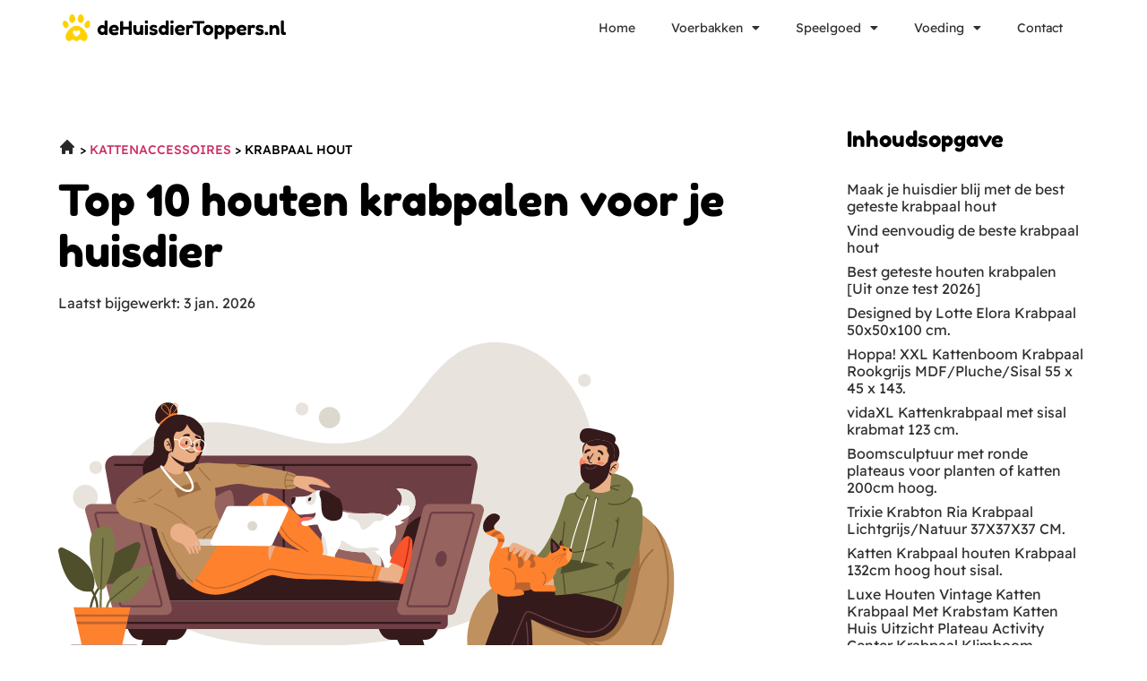

--- FILE ---
content_type: text/html; charset=UTF-8
request_url: https://dehuisdiertoppers.nl/beste-krabpaal-hout/
body_size: 22238
content:
<!doctype html>
<html lang="nl-NL">
<head>
	<meta charset="UTF-8">
	<meta name="viewport" content="width=device-width, initial-scale=1">
	<link rel="profile" href="https://gmpg.org/xfn/11">
	<meta name='robots' content='index, follow, max-image-preview:large, max-snippet:-1, max-video-preview:-1' />

	<!-- This site is optimized with the Yoast SEO plugin v26.5 - https://yoast.com/wordpress/plugins/seo/ -->
	<title>De 10 beste houten krabpalen voor je huisdier | Vind het hier</title>
	<meta name="description" content="De beste krabpaal hout vinden is niet makkelijk. Daarom kun je onze top 10 houten krabpalen gebruiken voor de juiste aankoop" />
	<link rel="canonical" href="https://dehuisdiertoppers.nl/beste-krabpaal-hout/" />
	<meta property="og:locale" content="nl_NL" />
	<meta property="og:type" content="article" />
	<meta property="og:title" content="De 10 beste houten krabpalen voor je huisdier | Vind het hier" />
	<meta property="og:description" content="De beste krabpaal hout vinden is niet makkelijk. Daarom kun je onze top 10 houten krabpalen gebruiken voor de juiste aankoop" />
	<meta property="og:url" content="https://dehuisdiertoppers.nl/beste-krabpaal-hout/" />
	<meta property="og:site_name" content="dehuisdiertoppers.nl" />
	<meta property="article:published_time" content="2023-02-13T00:00:00+01:00" />
	<meta property="article:modified_time" content="2026-01-03T00:00:00+01:00" />
	<meta name="twitter:card" content="summary_large_image" />
	<meta name="twitter:label1" content="Geschatte leestijd" />
	<meta name="twitter:data1" content="8 minuten" />
	<script type="application/ld+json" class="yoast-schema-graph">{
	    "@context": "https://schema.org",
	    "@graph": [
	        {
	            "@type": "WebPage",
	            "@id": "https://dehuisdiertoppers.nl/beste-krabpaal-hout/#website",
	            "url": "https://dehuisdiertoppers.nl/beste-krabpaal-hout/",
	            "name": "Top 10 beste krabpaal hout",
	            "isPartOf": {
	                "@id": "https://dehuisdiertoppers.nl/#website"
	            },
	            "primaryImageOfPage": {
	                "@id": "https://dehuisdiertoppers.nl/beste-krabpaal-hout/#primaryimage"
	            },
	            "image": {
	                "@id": "https://dehuisdiertoppers.nl/zb_mp_product/#primaryimage"
	            },
	            "thumbnailUrl": "https://dehuisdiertoppers.nl/wp-content/uploads/2023/02/Frame-8.svg",
	            "datePublished": "2023-02-13T13:42:47+00:00",
	            "dateModified": "2025-12-15T15:59:36+00:00",
	            "description": "De beste [zb_mp_ev] vinden is niet makkelijk. Daarom kun je onze top 10 [zb_mp_mv] gebruiken voor de juiste aankoop",
	            "breadcrumb": {
	                "@id": "https://dehuisdiertoppers.nl/beste-krabpaal-hout/#breadcrumb"
	            },
	            "inLanguage": "nl-NL",
	            "potentialAction": [
	                {
	                    "@type": "ReadAction",
	                    "target": [
	                        "https://dehuisdiertoppers.nl/beste-krabpaal-hout/"
	                    ]
	                }
	            ]
	        },
	        {
	            "@type": "ImageObject",
	            "inLanguage": "nl-NL",
	            "@id": "https://dehuisdiertoppers.nl/beste-krabpaal-hout/#primaryimage",
	            "url": "https://dehuisdiertoppers.nl/wp-content/uploads/2023/02/Frame-8.svg",
	            "contentUrl": "https://dehuisdiertoppers.nl/wp-content/uploads/2023/02/Frame-8.svg",
	            "width": 688,
	            "height": 418
	        },
	        {
	            "@type": "WebSite",
	            "@id": "https://dehuisdiertoppers.nl/#website",
	            "url": "https://dehuisdiertoppers.nl/",
	            "name": "dehuisdiertoppers.nl",
	            "description": "dehuisdiertoppers.nl",
	            "potentialAction": [
	                {
	                    "@type": "SearchAction",
	                    "target": {
	                        "@type": "EntryPoint",
	                        "urlTemplate": "https://dehuisdiertoppers.nl/?s={search_term_string}"
	                    },
	                    "query-input": {
	                        "@type": "PropertyValueSpecification",
	                        "valueRequired": true,
	                        "valueName": "search_term_string"
	                    }
	                }
	            ],
	            "inLanguage": "nl-NL"
	        }
	    ]
	}</script>
	<!-- / Yoast SEO plugin. -->


<link href='https://fonts.gstatic.com' crossorigin rel='preconnect' />
<link rel="alternate" type="application/rss+xml" title="dehuisdiertoppers.nl &raquo; feed" href="https://dehuisdiertoppers.nl/feed/" />
<link rel="alternate" type="application/rss+xml" title="dehuisdiertoppers.nl &raquo; reacties feed" href="https://dehuisdiertoppers.nl/comments/feed/" />
<link rel="alternate" title="oEmbed (JSON)" type="application/json+oembed" href="https://dehuisdiertoppers.nl/wp-json/oembed/1.0/embed?url=https%3A%2F%2Fdehuisdiertoppers.nl%2Fzb_mp_product%2F" />
<link rel="alternate" title="oEmbed (XML)" type="text/xml+oembed" href="https://dehuisdiertoppers.nl/wp-json/oembed/1.0/embed?url=https%3A%2F%2Fdehuisdiertoppers.nl%2Fzb_mp_product%2F&#038;format=xml" />
<style id='wp-img-auto-sizes-contain-inline-css'>
img:is([sizes=auto i],[sizes^="auto," i]){contain-intrinsic-size:3000px 1500px}
/*# sourceURL=wp-img-auto-sizes-contain-inline-css */
</style>
<style id='wp-emoji-styles-inline-css'>

	img.wp-smiley, img.emoji {
		display: inline !important;
		border: none !important;
		box-shadow: none !important;
		height: 1em !important;
		width: 1em !important;
		margin: 0 0.07em !important;
		vertical-align: -0.1em !important;
		background: none !important;
		padding: 0 !important;
	}
/*# sourceURL=wp-emoji-styles-inline-css */
</style>
<style id='global-styles-inline-css'>
:root{--wp--preset--aspect-ratio--square: 1;--wp--preset--aspect-ratio--4-3: 4/3;--wp--preset--aspect-ratio--3-4: 3/4;--wp--preset--aspect-ratio--3-2: 3/2;--wp--preset--aspect-ratio--2-3: 2/3;--wp--preset--aspect-ratio--16-9: 16/9;--wp--preset--aspect-ratio--9-16: 9/16;--wp--preset--color--black: #000000;--wp--preset--color--cyan-bluish-gray: #abb8c3;--wp--preset--color--white: #ffffff;--wp--preset--color--pale-pink: #f78da7;--wp--preset--color--vivid-red: #cf2e2e;--wp--preset--color--luminous-vivid-orange: #ff6900;--wp--preset--color--luminous-vivid-amber: #fcb900;--wp--preset--color--light-green-cyan: #7bdcb5;--wp--preset--color--vivid-green-cyan: #00d084;--wp--preset--color--pale-cyan-blue: #8ed1fc;--wp--preset--color--vivid-cyan-blue: #0693e3;--wp--preset--color--vivid-purple: #9b51e0;--wp--preset--gradient--vivid-cyan-blue-to-vivid-purple: linear-gradient(135deg,rgb(6,147,227) 0%,rgb(155,81,224) 100%);--wp--preset--gradient--light-green-cyan-to-vivid-green-cyan: linear-gradient(135deg,rgb(122,220,180) 0%,rgb(0,208,130) 100%);--wp--preset--gradient--luminous-vivid-amber-to-luminous-vivid-orange: linear-gradient(135deg,rgb(252,185,0) 0%,rgb(255,105,0) 100%);--wp--preset--gradient--luminous-vivid-orange-to-vivid-red: linear-gradient(135deg,rgb(255,105,0) 0%,rgb(207,46,46) 100%);--wp--preset--gradient--very-light-gray-to-cyan-bluish-gray: linear-gradient(135deg,rgb(238,238,238) 0%,rgb(169,184,195) 100%);--wp--preset--gradient--cool-to-warm-spectrum: linear-gradient(135deg,rgb(74,234,220) 0%,rgb(151,120,209) 20%,rgb(207,42,186) 40%,rgb(238,44,130) 60%,rgb(251,105,98) 80%,rgb(254,248,76) 100%);--wp--preset--gradient--blush-light-purple: linear-gradient(135deg,rgb(255,206,236) 0%,rgb(152,150,240) 100%);--wp--preset--gradient--blush-bordeaux: linear-gradient(135deg,rgb(254,205,165) 0%,rgb(254,45,45) 50%,rgb(107,0,62) 100%);--wp--preset--gradient--luminous-dusk: linear-gradient(135deg,rgb(255,203,112) 0%,rgb(199,81,192) 50%,rgb(65,88,208) 100%);--wp--preset--gradient--pale-ocean: linear-gradient(135deg,rgb(255,245,203) 0%,rgb(182,227,212) 50%,rgb(51,167,181) 100%);--wp--preset--gradient--electric-grass: linear-gradient(135deg,rgb(202,248,128) 0%,rgb(113,206,126) 100%);--wp--preset--gradient--midnight: linear-gradient(135deg,rgb(2,3,129) 0%,rgb(40,116,252) 100%);--wp--preset--font-size--small: 13px;--wp--preset--font-size--medium: 20px;--wp--preset--font-size--large: 36px;--wp--preset--font-size--x-large: 42px;--wp--preset--spacing--20: 0.44rem;--wp--preset--spacing--30: 0.67rem;--wp--preset--spacing--40: 1rem;--wp--preset--spacing--50: 1.5rem;--wp--preset--spacing--60: 2.25rem;--wp--preset--spacing--70: 3.38rem;--wp--preset--spacing--80: 5.06rem;--wp--preset--shadow--natural: 6px 6px 9px rgba(0, 0, 0, 0.2);--wp--preset--shadow--deep: 12px 12px 50px rgba(0, 0, 0, 0.4);--wp--preset--shadow--sharp: 6px 6px 0px rgba(0, 0, 0, 0.2);--wp--preset--shadow--outlined: 6px 6px 0px -3px rgb(255, 255, 255), 6px 6px rgb(0, 0, 0);--wp--preset--shadow--crisp: 6px 6px 0px rgb(0, 0, 0);}:root { --wp--style--global--content-size: 800px;--wp--style--global--wide-size: 1200px; }:where(body) { margin: 0; }.wp-site-blocks > .alignleft { float: left; margin-right: 2em; }.wp-site-blocks > .alignright { float: right; margin-left: 2em; }.wp-site-blocks > .aligncenter { justify-content: center; margin-left: auto; margin-right: auto; }:where(.wp-site-blocks) > * { margin-block-start: 24px; margin-block-end: 0; }:where(.wp-site-blocks) > :first-child { margin-block-start: 0; }:where(.wp-site-blocks) > :last-child { margin-block-end: 0; }:root { --wp--style--block-gap: 24px; }:root :where(.is-layout-flow) > :first-child{margin-block-start: 0;}:root :where(.is-layout-flow) > :last-child{margin-block-end: 0;}:root :where(.is-layout-flow) > *{margin-block-start: 24px;margin-block-end: 0;}:root :where(.is-layout-constrained) > :first-child{margin-block-start: 0;}:root :where(.is-layout-constrained) > :last-child{margin-block-end: 0;}:root :where(.is-layout-constrained) > *{margin-block-start: 24px;margin-block-end: 0;}:root :where(.is-layout-flex){gap: 24px;}:root :where(.is-layout-grid){gap: 24px;}.is-layout-flow > .alignleft{float: left;margin-inline-start: 0;margin-inline-end: 2em;}.is-layout-flow > .alignright{float: right;margin-inline-start: 2em;margin-inline-end: 0;}.is-layout-flow > .aligncenter{margin-left: auto !important;margin-right: auto !important;}.is-layout-constrained > .alignleft{float: left;margin-inline-start: 0;margin-inline-end: 2em;}.is-layout-constrained > .alignright{float: right;margin-inline-start: 2em;margin-inline-end: 0;}.is-layout-constrained > .aligncenter{margin-left: auto !important;margin-right: auto !important;}.is-layout-constrained > :where(:not(.alignleft):not(.alignright):not(.alignfull)){max-width: var(--wp--style--global--content-size);margin-left: auto !important;margin-right: auto !important;}.is-layout-constrained > .alignwide{max-width: var(--wp--style--global--wide-size);}body .is-layout-flex{display: flex;}.is-layout-flex{flex-wrap: wrap;align-items: center;}.is-layout-flex > :is(*, div){margin: 0;}body .is-layout-grid{display: grid;}.is-layout-grid > :is(*, div){margin: 0;}body{padding-top: 0px;padding-right: 0px;padding-bottom: 0px;padding-left: 0px;}a:where(:not(.wp-element-button)){text-decoration: underline;}:root :where(.wp-element-button, .wp-block-button__link){background-color: #32373c;border-width: 0;color: #fff;font-family: inherit;font-size: inherit;font-style: inherit;font-weight: inherit;letter-spacing: inherit;line-height: inherit;padding-top: calc(0.667em + 2px);padding-right: calc(1.333em + 2px);padding-bottom: calc(0.667em + 2px);padding-left: calc(1.333em + 2px);text-decoration: none;text-transform: inherit;}.has-black-color{color: var(--wp--preset--color--black) !important;}.has-cyan-bluish-gray-color{color: var(--wp--preset--color--cyan-bluish-gray) !important;}.has-white-color{color: var(--wp--preset--color--white) !important;}.has-pale-pink-color{color: var(--wp--preset--color--pale-pink) !important;}.has-vivid-red-color{color: var(--wp--preset--color--vivid-red) !important;}.has-luminous-vivid-orange-color{color: var(--wp--preset--color--luminous-vivid-orange) !important;}.has-luminous-vivid-amber-color{color: var(--wp--preset--color--luminous-vivid-amber) !important;}.has-light-green-cyan-color{color: var(--wp--preset--color--light-green-cyan) !important;}.has-vivid-green-cyan-color{color: var(--wp--preset--color--vivid-green-cyan) !important;}.has-pale-cyan-blue-color{color: var(--wp--preset--color--pale-cyan-blue) !important;}.has-vivid-cyan-blue-color{color: var(--wp--preset--color--vivid-cyan-blue) !important;}.has-vivid-purple-color{color: var(--wp--preset--color--vivid-purple) !important;}.has-black-background-color{background-color: var(--wp--preset--color--black) !important;}.has-cyan-bluish-gray-background-color{background-color: var(--wp--preset--color--cyan-bluish-gray) !important;}.has-white-background-color{background-color: var(--wp--preset--color--white) !important;}.has-pale-pink-background-color{background-color: var(--wp--preset--color--pale-pink) !important;}.has-vivid-red-background-color{background-color: var(--wp--preset--color--vivid-red) !important;}.has-luminous-vivid-orange-background-color{background-color: var(--wp--preset--color--luminous-vivid-orange) !important;}.has-luminous-vivid-amber-background-color{background-color: var(--wp--preset--color--luminous-vivid-amber) !important;}.has-light-green-cyan-background-color{background-color: var(--wp--preset--color--light-green-cyan) !important;}.has-vivid-green-cyan-background-color{background-color: var(--wp--preset--color--vivid-green-cyan) !important;}.has-pale-cyan-blue-background-color{background-color: var(--wp--preset--color--pale-cyan-blue) !important;}.has-vivid-cyan-blue-background-color{background-color: var(--wp--preset--color--vivid-cyan-blue) !important;}.has-vivid-purple-background-color{background-color: var(--wp--preset--color--vivid-purple) !important;}.has-black-border-color{border-color: var(--wp--preset--color--black) !important;}.has-cyan-bluish-gray-border-color{border-color: var(--wp--preset--color--cyan-bluish-gray) !important;}.has-white-border-color{border-color: var(--wp--preset--color--white) !important;}.has-pale-pink-border-color{border-color: var(--wp--preset--color--pale-pink) !important;}.has-vivid-red-border-color{border-color: var(--wp--preset--color--vivid-red) !important;}.has-luminous-vivid-orange-border-color{border-color: var(--wp--preset--color--luminous-vivid-orange) !important;}.has-luminous-vivid-amber-border-color{border-color: var(--wp--preset--color--luminous-vivid-amber) !important;}.has-light-green-cyan-border-color{border-color: var(--wp--preset--color--light-green-cyan) !important;}.has-vivid-green-cyan-border-color{border-color: var(--wp--preset--color--vivid-green-cyan) !important;}.has-pale-cyan-blue-border-color{border-color: var(--wp--preset--color--pale-cyan-blue) !important;}.has-vivid-cyan-blue-border-color{border-color: var(--wp--preset--color--vivid-cyan-blue) !important;}.has-vivid-purple-border-color{border-color: var(--wp--preset--color--vivid-purple) !important;}.has-vivid-cyan-blue-to-vivid-purple-gradient-background{background: var(--wp--preset--gradient--vivid-cyan-blue-to-vivid-purple) !important;}.has-light-green-cyan-to-vivid-green-cyan-gradient-background{background: var(--wp--preset--gradient--light-green-cyan-to-vivid-green-cyan) !important;}.has-luminous-vivid-amber-to-luminous-vivid-orange-gradient-background{background: var(--wp--preset--gradient--luminous-vivid-amber-to-luminous-vivid-orange) !important;}.has-luminous-vivid-orange-to-vivid-red-gradient-background{background: var(--wp--preset--gradient--luminous-vivid-orange-to-vivid-red) !important;}.has-very-light-gray-to-cyan-bluish-gray-gradient-background{background: var(--wp--preset--gradient--very-light-gray-to-cyan-bluish-gray) !important;}.has-cool-to-warm-spectrum-gradient-background{background: var(--wp--preset--gradient--cool-to-warm-spectrum) !important;}.has-blush-light-purple-gradient-background{background: var(--wp--preset--gradient--blush-light-purple) !important;}.has-blush-bordeaux-gradient-background{background: var(--wp--preset--gradient--blush-bordeaux) !important;}.has-luminous-dusk-gradient-background{background: var(--wp--preset--gradient--luminous-dusk) !important;}.has-pale-ocean-gradient-background{background: var(--wp--preset--gradient--pale-ocean) !important;}.has-electric-grass-gradient-background{background: var(--wp--preset--gradient--electric-grass) !important;}.has-midnight-gradient-background{background: var(--wp--preset--gradient--midnight) !important;}.has-small-font-size{font-size: var(--wp--preset--font-size--small) !important;}.has-medium-font-size{font-size: var(--wp--preset--font-size--medium) !important;}.has-large-font-size{font-size: var(--wp--preset--font-size--large) !important;}.has-x-large-font-size{font-size: var(--wp--preset--font-size--x-large) !important;}
:root :where(.wp-block-pullquote){font-size: 1.5em;line-height: 1.6;}
/*# sourceURL=global-styles-inline-css */
</style>
<link rel='stylesheet' id='hello-elementor-css' href='https://dehuisdiertoppers.nl/wp-content/themes/hello-elementor/assets/css/reset.css?ver=3.4.5' media='all' />
<link rel='stylesheet' id='hello-elementor-theme-style-css' href='https://dehuisdiertoppers.nl/wp-content/themes/hello-elementor/assets/css/theme.css?ver=3.4.5' media='all' />
<link rel='stylesheet' id='hello-elementor-header-footer-css' href='https://dehuisdiertoppers.nl/wp-content/themes/hello-elementor/assets/css/header-footer.css?ver=3.4.5' media='all' />
<link rel='stylesheet' id='elementor-frontend-css' href='https://dehuisdiertoppers.nl/wp-content/plugins/elementor/assets/css/frontend.min.css?ver=3.33.4' media='all' />
<link rel='stylesheet' id='elementor-post-10-css' href='https://dehuisdiertoppers.nl/wp-content/uploads/elementor/css/post-10.css?ver=1768268722' media='all' />
<link rel='stylesheet' id='widget-image-css' href='https://dehuisdiertoppers.nl/wp-content/plugins/elementor/assets/css/widget-image.min.css?ver=3.33.4' media='all' />
<link rel='stylesheet' id='widget-nav-menu-css' href='https://dehuisdiertoppers.nl/wp-content/plugins/elementor-pro/assets/css/widget-nav-menu.min.css?ver=3.33.1' media='all' />
<link rel='stylesheet' id='widget-heading-css' href='https://dehuisdiertoppers.nl/wp-content/plugins/elementor/assets/css/widget-heading.min.css?ver=3.33.4' media='all' />
<link rel='stylesheet' id='widget-posts-css' href='https://dehuisdiertoppers.nl/wp-content/plugins/elementor-pro/assets/css/widget-posts.min.css?ver=3.33.1' media='all' />
<link rel='stylesheet' id='widget-divider-css' href='https://dehuisdiertoppers.nl/wp-content/plugins/elementor/assets/css/widget-divider.min.css?ver=3.33.4' media='all' />
<link rel='stylesheet' id='elementor-icons-css' href='https://dehuisdiertoppers.nl/wp-content/plugins/elementor/assets/lib/eicons/css/elementor-icons.min.css?ver=5.44.0' media='all' />
<link rel='stylesheet' id='widget-social-icons-css' href='https://dehuisdiertoppers.nl/wp-content/plugins/elementor/assets/css/widget-social-icons.min.css?ver=3.33.4' media='all' />
<link rel='stylesheet' id='e-apple-webkit-css' href='https://dehuisdiertoppers.nl/wp-content/plugins/elementor/assets/css/conditionals/apple-webkit.min.css?ver=3.33.4' media='all' />
<link rel='stylesheet' id='widget-star-rating-css' href='https://dehuisdiertoppers.nl/wp-content/plugins/elementor/assets/css/widget-star-rating.min.css?ver=3.33.4' media='all' />
<link rel='stylesheet' id='widget-table-of-contents-css' href='https://dehuisdiertoppers.nl/wp-content/plugins/elementor-pro/assets/css/widget-table-of-contents.min.css?ver=3.33.1' media='all' />
<link rel='stylesheet' id='widget-accordion-css' href='https://dehuisdiertoppers.nl/wp-content/plugins/elementor/assets/css/widget-accordion.min.css?ver=3.33.4' media='all' />
<link rel='stylesheet' id='elementor-post-44-css' href='https://dehuisdiertoppers.nl/wp-content/uploads/elementor/css/post-44.css?ver=1768270006' media='all' />
<link rel='stylesheet' id='elementor-post-12-css' href='https://dehuisdiertoppers.nl/wp-content/uploads/elementor/css/post-12.css?ver=1768268723' media='all' />
<link rel='stylesheet' id='elementor-post-15-css' href='https://dehuisdiertoppers.nl/wp-content/uploads/elementor/css/post-15.css?ver=1768268723' media='all' />
<link rel='stylesheet' id='elementor-gf-local-fredokaone-css' href='https://dehuisdiertoppers.nl/wp-content/uploads/elementor/google-fonts/css/fredokaone.css?ver=1757518267' media='all' />
<link rel='stylesheet' id='elementor-gf-local-readexpro-css' href='https://dehuisdiertoppers.nl/wp-content/uploads/elementor/google-fonts/css/readexpro.css?ver=1757518268' media='all' />
<link rel='stylesheet' id='elementor-gf-local-poppins-css' href='https://dehuisdiertoppers.nl/wp-content/uploads/elementor/google-fonts/css/poppins.css?ver=1757524602' media='all' />
<link rel='stylesheet' id='elementor-icons-shared-0-css' href='https://dehuisdiertoppers.nl/wp-content/plugins/elementor/assets/lib/font-awesome/css/fontawesome.min.css?ver=5.15.3' media='all' />
<link rel='stylesheet' id='elementor-icons-fa-brands-css' href='https://dehuisdiertoppers.nl/wp-content/plugins/elementor/assets/lib/font-awesome/css/brands.min.css?ver=5.15.3' media='all' />
<link rel='stylesheet' id='elementor-icons-fa-solid-css' href='https://dehuisdiertoppers.nl/wp-content/plugins/elementor/assets/lib/font-awesome/css/solid.min.css?ver=5.15.3' media='all' />
<script src="https://dehuisdiertoppers.nl/wp-includes/js/jquery/jquery.min.js?ver=3.7.1" id="jquery-core-js"></script>
<script src="https://dehuisdiertoppers.nl/wp-includes/js/jquery/jquery-migrate.min.js?ver=3.4.1" id="jquery-migrate-js"></script>
<link rel="https://api.w.org/" href="https://dehuisdiertoppers.nl/wp-json/" /><link rel="alternate" title="JSON" type="application/json" href="https://dehuisdiertoppers.nl/wp-json/wp/v2/pages/44" /><link rel="EditURI" type="application/rsd+xml" title="RSD" href="https://dehuisdiertoppers.nl/xmlrpc.php?rsd" />
<meta name="generator" content="WordPress 6.9" />
<link rel='shortlink' href='https://dehuisdiertoppers.nl/?p=44' />
<meta name="generator" content="Elementor 3.33.4; features: additional_custom_breakpoints; settings: css_print_method-external, google_font-enabled, font_display-swap">
<!-- Google tag (gtag.js) -->
<script async src="https://www.googletagmanager.com/gtag/js?id=G-ED0FVJNC08"></script>
<script>
  window.dataLayer = window.dataLayer || [];
  function gtag(){dataLayer.push(arguments);}
  gtag('js', new Date());

  gtag('config', 'G-ED0FVJNC08');
</script>

			<style>
				.e-con.e-parent:nth-of-type(n+4):not(.e-lazyloaded):not(.e-no-lazyload),
				.e-con.e-parent:nth-of-type(n+4):not(.e-lazyloaded):not(.e-no-lazyload) * {
					background-image: none !important;
				}
				@media screen and (max-height: 1024px) {
					.e-con.e-parent:nth-of-type(n+3):not(.e-lazyloaded):not(.e-no-lazyload),
					.e-con.e-parent:nth-of-type(n+3):not(.e-lazyloaded):not(.e-no-lazyload) * {
						background-image: none !important;
					}
				}
				@media screen and (max-height: 640px) {
					.e-con.e-parent:nth-of-type(n+2):not(.e-lazyloaded):not(.e-no-lazyload),
					.e-con.e-parent:nth-of-type(n+2):not(.e-lazyloaded):not(.e-no-lazyload) * {
						background-image: none !important;
					}
				}
			</style>
			<link rel="icon" href="https://dehuisdiertoppers.nl/wp-content/uploads/2023/02/cropped-Group-78-32x32.png" sizes="32x32" />
<link rel="icon" href="https://dehuisdiertoppers.nl/wp-content/uploads/2023/02/cropped-Group-78-192x192.png" sizes="192x192" />
<link rel="apple-touch-icon" href="https://dehuisdiertoppers.nl/wp-content/uploads/2023/02/cropped-Group-78-180x180.png" />
<meta name="msapplication-TileImage" content="https://dehuisdiertoppers.nl/wp-content/uploads/2023/02/cropped-Group-78-270x270.png" />
</head>
<body class="wp-singular page-template page-template-elementor_header_footer page page-id-44 wp-embed-responsive wp-theme-hello-elementor hello-elementor-default elementor-default elementor-template-full-width elementor-kit-10 elementor-page elementor-page-44">


<a class="skip-link screen-reader-text" href="#content">Ga naar de inhoud</a>

		<header data-elementor-type="header" data-elementor-id="12" class="elementor elementor-12 elementor-location-header" data-elementor-post-type="elementor_library">
					<section class="elementor-section elementor-top-section elementor-element elementor-element-d2b8825 elementor-section-boxed elementor-section-height-default elementor-section-height-default" data-id="d2b8825" data-element_type="section" data-settings="{&quot;background_background&quot;:&quot;classic&quot;}">
						<div class="elementor-container elementor-column-gap-default">
					<div class="elementor-column elementor-col-33 elementor-top-column elementor-element elementor-element-6353d2d5" data-id="6353d2d5" data-element_type="column" data-settings="{&quot;background_background&quot;:&quot;classic&quot;}">
			<div class="elementor-widget-wrap elementor-element-populated">
						<div class="elementor-element elementor-element-4ced393 elementor-widget elementor-widget-image" data-id="4ced393" data-element_type="widget" data-widget_type="image.default">
				<div class="elementor-widget-container">
																<a href="https://dehuisdiertoppers.nl">
							<img width="266" height="32" src="https://dehuisdiertoppers.nl/wp-content/uploads/2023/02/Frame-656-1.svg" class="attachment-large size-large wp-image-61" alt="" />								</a>
															</div>
				</div>
					</div>
		</div>
				<div class="elementor-column elementor-col-66 elementor-top-column elementor-element elementor-element-5348ec12" data-id="5348ec12" data-element_type="column">
			<div class="elementor-widget-wrap elementor-element-populated">
						<div class="elementor-element elementor-element-7c8f9e90 elementor-nav-menu__align-end elementor-nav-menu--stretch elementor-nav-menu--dropdown-tablet elementor-nav-menu__text-align-aside elementor-nav-menu--toggle elementor-nav-menu--burger elementor-widget elementor-widget-nav-menu" data-id="7c8f9e90" data-element_type="widget" data-settings="{&quot;full_width&quot;:&quot;stretch&quot;,&quot;layout&quot;:&quot;horizontal&quot;,&quot;submenu_icon&quot;:{&quot;value&quot;:&quot;&lt;i class=\&quot;fas fa-caret-down\&quot; aria-hidden=\&quot;true\&quot;&gt;&lt;\/i&gt;&quot;,&quot;library&quot;:&quot;fa-solid&quot;},&quot;toggle&quot;:&quot;burger&quot;}" data-widget_type="nav-menu.default">
				<div class="elementor-widget-container">
								<nav aria-label="Menu" class="elementor-nav-menu--main elementor-nav-menu__container elementor-nav-menu--layout-horizontal e--pointer-none">
				<ul id="menu-1-7c8f9e90" class="elementor-nav-menu"><li class="menu-item menu-item-type-custom menu-item-object-custom menu-item-home menu-item-276"><a href="https://dehuisdiertoppers.nl/" class="elementor-item">Home</a></li>
<li class="menu-item menu-item-type-custom menu-item-object-custom menu-item-has-children menu-item-97"><a href="https://dehuisdiertoppers.nl/voerbakken/" class="elementor-item">Voerbakken</a>
<ul class="sub-menu elementor-nav-menu--dropdown">
	<li class="menu-item menu-item-type-custom menu-item-object-custom menu-item-119"><a href="https://dehuisdiertoppers.nl/beste-kattenbak/" class="elementor-sub-item">Kattenbak</a></li>
	<li class="menu-item menu-item-type-custom menu-item-object-custom menu-item-107"><a href="https://dehuisdiertoppers.nl/beste-kattenbak-mat/" class="elementor-sub-item">Kattenbak mat</a></li>
	<li class="menu-item menu-item-type-custom menu-item-object-custom menu-item-108"><a href="https://dehuisdiertoppers.nl/beste-kattenbak-kast/" class="elementor-sub-item">Kattenbak kast</a></li>
	<li class="menu-item menu-item-type-custom menu-item-object-custom menu-item-102"><a href="https://dehuisdiertoppers.nl/beste-open-kattenbak/" class="elementor-sub-item">Open kattenbak</a></li>
	<li class="menu-item menu-item-type-custom menu-item-object-custom menu-item-100"><a href="https://dehuisdiertoppers.nl/beste-grote-kattenbak/" class="elementor-sub-item">Grote kattenbak</a></li>
	<li class="menu-item menu-item-type-custom menu-item-object-custom menu-item-103"><a href="https://dehuisdiertoppers.nl/beste-geurloze-kattenbak/" class="elementor-sub-item">Geurloze kattenbak</a></li>
	<li class="menu-item menu-item-type-custom menu-item-object-custom menu-item-106"><a href="https://dehuisdiertoppers.nl/beste-elektrische-kattenbak/" class="elementor-sub-item">Elektrische kattenbak</a></li>
	<li class="menu-item menu-item-type-custom menu-item-object-custom menu-item-105"><a href="https://dehuisdiertoppers.nl/beste-automatische-kattenbak/" class="elementor-sub-item">Automatische kattenbak</a></li>
	<li class="menu-item menu-item-type-custom menu-item-object-custom menu-item-101"><a href="https://dehuisdiertoppers.nl/beste-zelfreinigende-kattenbak/" class="elementor-sub-item">Zelfreinigende kattenbak</a></li>
	<li class="menu-item menu-item-type-custom menu-item-object-custom menu-item-104"><a href="https://dehuisdiertoppers.nl/beste-automatische-voerbak-kat/" class="elementor-sub-item">Automatische voerbak kat</a></li>
</ul>
</li>
<li class="menu-item menu-item-type-custom menu-item-object-custom current-menu-ancestor current-menu-parent menu-item-has-children menu-item-98"><a href="https://dehuisdiertoppers.nl/speelgoed/" class="elementor-item">Speelgoed</a>
<ul class="sub-menu elementor-nav-menu--dropdown">
	<li class="menu-item menu-item-type-custom menu-item-object-custom menu-item-111"><a href="https://dehuisdiertoppers.nl/beste-krabton/" class="elementor-sub-item">Krabton</a></li>
	<li class="menu-item menu-item-type-custom menu-item-object-custom menu-item-115"><a href="https://dehuisdiertoppers.nl/beste-krabpaal/" class="elementor-sub-item">Krabpaal</a></li>
	<li class="menu-item menu-item-type-custom menu-item-object-custom menu-item-113"><a href="https://dehuisdiertoppers.nl/beste-hondenfluitje/" class="elementor-sub-item">Hondenfluitje</a></li>
	<li class="menu-item menu-item-type-custom menu-item-object-custom current-menu-item menu-item-117"><a href="https://dehuisdiertoppers.nl/beste-krabpaal-hout/" aria-current="page" class="elementor-sub-item elementor-item-active">Krabpaal hout</a></li>
	<li class="menu-item menu-item-type-custom menu-item-object-custom menu-item-112"><a href="https://dehuisdiertoppers.nl/beste-kattenspeeltjes/" class="elementor-sub-item">Kattenspeeltjes</a></li>
	<li class="menu-item menu-item-type-custom menu-item-object-custom menu-item-114"><a href="https://dehuisdiertoppers.nl/beste-hondenspeeltje/" class="elementor-sub-item">Hondenspeeltje</a></li>
	<li class="menu-item menu-item-type-custom menu-item-object-custom menu-item-109"><a href="https://dehuisdiertoppers.nl/beste-snuffelmat-hond/" class="elementor-sub-item">Snuffelmat hond</a></li>
	<li class="menu-item menu-item-type-custom menu-item-object-custom menu-item-118"><a href="https://dehuisdiertoppers.nl/beste-krabpaal-grote-kat/" class="elementor-sub-item">Krabpaal grote kat</a></li>
	<li class="menu-item menu-item-type-custom menu-item-object-custom menu-item-110"><a href="https://dehuisdiertoppers.nl/beste-hamster-speelgoed/" class="elementor-sub-item">Hamster speelgoed</a></li>
	<li class="menu-item menu-item-type-custom menu-item-object-custom menu-item-116"><a href="https://dehuisdiertoppers.nl/beste-laser-kattenspeeltje/" class="elementor-sub-item">Laser kattenspeeltje</a></li>
</ul>
</li>
<li class="menu-item menu-item-type-custom menu-item-object-custom menu-item-has-children menu-item-99"><a href="https://dehuisdiertoppers.nl/voeding/" class="elementor-item">Voeding</a>
<ul class="sub-menu elementor-nav-menu--dropdown">
	<li class="menu-item menu-item-type-custom menu-item-object-custom menu-item-127"><a href="https://dehuisdiertoppers.nl/beste-catnip/" class="elementor-sub-item">Catnip</a></li>
	<li class="menu-item menu-item-type-custom menu-item-object-custom menu-item-129"><a href="https://dehuisdiertoppers.nl/beste-vogelvoer/" class="elementor-sub-item">Vogelvoer</a></li>
	<li class="menu-item menu-item-type-custom menu-item-object-custom menu-item-128"><a href="https://dehuisdiertoppers.nl/beste-kittenvoer/" class="elementor-sub-item">Kittenvoer</a></li>
	<li class="menu-item menu-item-type-custom menu-item-object-custom menu-item-126"><a href="https://dehuisdiertoppers.nl/beste-hondenvoer/" class="elementor-sub-item">Hondenvoer</a></li>
	<li class="menu-item menu-item-type-custom menu-item-object-custom menu-item-120"><a href="https://dehuisdiertoppers.nl/beste-nat-kattenvoer/" class="elementor-sub-item">Nat kattenvoer</a></li>
	<li class="menu-item menu-item-type-custom menu-item-object-custom menu-item-122"><a href="https://dehuisdiertoppers.nl/beste-kattenvoer-nat/" class="elementor-sub-item">Kattenvoer nat</a></li>
	<li class="menu-item menu-item-type-custom menu-item-object-custom menu-item-124"><a href="https://dehuisdiertoppers.nl/beste-graanvrij-kattenvoer/" class="elementor-sub-item">Graanvrij kattenvoer</a></li>
	<li class="menu-item menu-item-type-custom menu-item-object-custom menu-item-125"><a href="https://dehuisdiertoppers.nl/beste-kattenvoer-tegen-blaasgruis/" class="elementor-sub-item">Kattenvoer tegen blaasgruis</a></li>
	<li class="menu-item menu-item-type-custom menu-item-object-custom menu-item-121"><a href="https://dehuisdiertoppers.nl/beste-kattenvoer-gesteriliseerde-kat/" class="elementor-sub-item">Kattenvoer gesteriliseerde kat</a></li>
	<li class="menu-item menu-item-type-custom menu-item-object-custom menu-item-123"><a href="https://dehuisdiertoppers.nl/beste-kattenvoer-voor-oudere-katten/" class="elementor-sub-item">Kattenvoer voor oudere katten</a></li>
</ul>
</li>
<li class="menu-item menu-item-type-custom menu-item-object-custom menu-item-277"><a href="#contact" class="elementor-item elementor-item-anchor">Contact</a></li>
</ul>			</nav>
					<div class="elementor-menu-toggle" role="button" tabindex="0" aria-label="Menu toggle" aria-expanded="false">
			<i aria-hidden="true" role="presentation" class="elementor-menu-toggle__icon--open eicon-menu-bar"></i><i aria-hidden="true" role="presentation" class="elementor-menu-toggle__icon--close eicon-close"></i>		</div>
					<nav class="elementor-nav-menu--dropdown elementor-nav-menu__container" aria-hidden="true">
				<ul id="menu-2-7c8f9e90" class="elementor-nav-menu"><li class="menu-item menu-item-type-custom menu-item-object-custom menu-item-home menu-item-276"><a href="https://dehuisdiertoppers.nl/" class="elementor-item" tabindex="-1">Home</a></li>
<li class="menu-item menu-item-type-custom menu-item-object-custom menu-item-has-children menu-item-97"><a href="https://dehuisdiertoppers.nl/voerbakken/" class="elementor-item" tabindex="-1">Voerbakken</a>
<ul class="sub-menu elementor-nav-menu--dropdown">
	<li class="menu-item menu-item-type-custom menu-item-object-custom menu-item-119"><a href="https://dehuisdiertoppers.nl/beste-kattenbak/" class="elementor-sub-item" tabindex="-1">Kattenbak</a></li>
	<li class="menu-item menu-item-type-custom menu-item-object-custom menu-item-107"><a href="https://dehuisdiertoppers.nl/beste-kattenbak-mat/" class="elementor-sub-item" tabindex="-1">Kattenbak mat</a></li>
	<li class="menu-item menu-item-type-custom menu-item-object-custom menu-item-108"><a href="https://dehuisdiertoppers.nl/beste-kattenbak-kast/" class="elementor-sub-item" tabindex="-1">Kattenbak kast</a></li>
	<li class="menu-item menu-item-type-custom menu-item-object-custom menu-item-102"><a href="https://dehuisdiertoppers.nl/beste-open-kattenbak/" class="elementor-sub-item" tabindex="-1">Open kattenbak</a></li>
	<li class="menu-item menu-item-type-custom menu-item-object-custom menu-item-100"><a href="https://dehuisdiertoppers.nl/beste-grote-kattenbak/" class="elementor-sub-item" tabindex="-1">Grote kattenbak</a></li>
	<li class="menu-item menu-item-type-custom menu-item-object-custom menu-item-103"><a href="https://dehuisdiertoppers.nl/beste-geurloze-kattenbak/" class="elementor-sub-item" tabindex="-1">Geurloze kattenbak</a></li>
	<li class="menu-item menu-item-type-custom menu-item-object-custom menu-item-106"><a href="https://dehuisdiertoppers.nl/beste-elektrische-kattenbak/" class="elementor-sub-item" tabindex="-1">Elektrische kattenbak</a></li>
	<li class="menu-item menu-item-type-custom menu-item-object-custom menu-item-105"><a href="https://dehuisdiertoppers.nl/beste-automatische-kattenbak/" class="elementor-sub-item" tabindex="-1">Automatische kattenbak</a></li>
	<li class="menu-item menu-item-type-custom menu-item-object-custom menu-item-101"><a href="https://dehuisdiertoppers.nl/beste-zelfreinigende-kattenbak/" class="elementor-sub-item" tabindex="-1">Zelfreinigende kattenbak</a></li>
	<li class="menu-item menu-item-type-custom menu-item-object-custom menu-item-104"><a href="https://dehuisdiertoppers.nl/beste-automatische-voerbak-kat/" class="elementor-sub-item" tabindex="-1">Automatische voerbak kat</a></li>
</ul>
</li>
<li class="menu-item menu-item-type-custom menu-item-object-custom current-menu-ancestor current-menu-parent menu-item-has-children menu-item-98"><a href="https://dehuisdiertoppers.nl/speelgoed/" class="elementor-item" tabindex="-1">Speelgoed</a>
<ul class="sub-menu elementor-nav-menu--dropdown">
	<li class="menu-item menu-item-type-custom menu-item-object-custom menu-item-111"><a href="https://dehuisdiertoppers.nl/beste-krabton/" class="elementor-sub-item" tabindex="-1">Krabton</a></li>
	<li class="menu-item menu-item-type-custom menu-item-object-custom menu-item-115"><a href="https://dehuisdiertoppers.nl/beste-krabpaal/" class="elementor-sub-item" tabindex="-1">Krabpaal</a></li>
	<li class="menu-item menu-item-type-custom menu-item-object-custom menu-item-113"><a href="https://dehuisdiertoppers.nl/beste-hondenfluitje/" class="elementor-sub-item" tabindex="-1">Hondenfluitje</a></li>
	<li class="menu-item menu-item-type-custom menu-item-object-custom current-menu-item menu-item-117"><a href="https://dehuisdiertoppers.nl/beste-krabpaal-hout/" aria-current="page" class="elementor-sub-item elementor-item-active" tabindex="-1">Krabpaal hout</a></li>
	<li class="menu-item menu-item-type-custom menu-item-object-custom menu-item-112"><a href="https://dehuisdiertoppers.nl/beste-kattenspeeltjes/" class="elementor-sub-item" tabindex="-1">Kattenspeeltjes</a></li>
	<li class="menu-item menu-item-type-custom menu-item-object-custom menu-item-114"><a href="https://dehuisdiertoppers.nl/beste-hondenspeeltje/" class="elementor-sub-item" tabindex="-1">Hondenspeeltje</a></li>
	<li class="menu-item menu-item-type-custom menu-item-object-custom menu-item-109"><a href="https://dehuisdiertoppers.nl/beste-snuffelmat-hond/" class="elementor-sub-item" tabindex="-1">Snuffelmat hond</a></li>
	<li class="menu-item menu-item-type-custom menu-item-object-custom menu-item-118"><a href="https://dehuisdiertoppers.nl/beste-krabpaal-grote-kat/" class="elementor-sub-item" tabindex="-1">Krabpaal grote kat</a></li>
	<li class="menu-item menu-item-type-custom menu-item-object-custom menu-item-110"><a href="https://dehuisdiertoppers.nl/beste-hamster-speelgoed/" class="elementor-sub-item" tabindex="-1">Hamster speelgoed</a></li>
	<li class="menu-item menu-item-type-custom menu-item-object-custom menu-item-116"><a href="https://dehuisdiertoppers.nl/beste-laser-kattenspeeltje/" class="elementor-sub-item" tabindex="-1">Laser kattenspeeltje</a></li>
</ul>
</li>
<li class="menu-item menu-item-type-custom menu-item-object-custom menu-item-has-children menu-item-99"><a href="https://dehuisdiertoppers.nl/voeding/" class="elementor-item" tabindex="-1">Voeding</a>
<ul class="sub-menu elementor-nav-menu--dropdown">
	<li class="menu-item menu-item-type-custom menu-item-object-custom menu-item-127"><a href="https://dehuisdiertoppers.nl/beste-catnip/" class="elementor-sub-item" tabindex="-1">Catnip</a></li>
	<li class="menu-item menu-item-type-custom menu-item-object-custom menu-item-129"><a href="https://dehuisdiertoppers.nl/beste-vogelvoer/" class="elementor-sub-item" tabindex="-1">Vogelvoer</a></li>
	<li class="menu-item menu-item-type-custom menu-item-object-custom menu-item-128"><a href="https://dehuisdiertoppers.nl/beste-kittenvoer/" class="elementor-sub-item" tabindex="-1">Kittenvoer</a></li>
	<li class="menu-item menu-item-type-custom menu-item-object-custom menu-item-126"><a href="https://dehuisdiertoppers.nl/beste-hondenvoer/" class="elementor-sub-item" tabindex="-1">Hondenvoer</a></li>
	<li class="menu-item menu-item-type-custom menu-item-object-custom menu-item-120"><a href="https://dehuisdiertoppers.nl/beste-nat-kattenvoer/" class="elementor-sub-item" tabindex="-1">Nat kattenvoer</a></li>
	<li class="menu-item menu-item-type-custom menu-item-object-custom menu-item-122"><a href="https://dehuisdiertoppers.nl/beste-kattenvoer-nat/" class="elementor-sub-item" tabindex="-1">Kattenvoer nat</a></li>
	<li class="menu-item menu-item-type-custom menu-item-object-custom menu-item-124"><a href="https://dehuisdiertoppers.nl/beste-graanvrij-kattenvoer/" class="elementor-sub-item" tabindex="-1">Graanvrij kattenvoer</a></li>
	<li class="menu-item menu-item-type-custom menu-item-object-custom menu-item-125"><a href="https://dehuisdiertoppers.nl/beste-kattenvoer-tegen-blaasgruis/" class="elementor-sub-item" tabindex="-1">Kattenvoer tegen blaasgruis</a></li>
	<li class="menu-item menu-item-type-custom menu-item-object-custom menu-item-121"><a href="https://dehuisdiertoppers.nl/beste-kattenvoer-gesteriliseerde-kat/" class="elementor-sub-item" tabindex="-1">Kattenvoer gesteriliseerde kat</a></li>
	<li class="menu-item menu-item-type-custom menu-item-object-custom menu-item-123"><a href="https://dehuisdiertoppers.nl/beste-kattenvoer-voor-oudere-katten/" class="elementor-sub-item" tabindex="-1">Kattenvoer voor oudere katten</a></li>
</ul>
</li>
<li class="menu-item menu-item-type-custom menu-item-object-custom menu-item-277"><a href="#contact" class="elementor-item elementor-item-anchor" tabindex="-1">Contact</a></li>
</ul>			</nav>
						</div>
				</div>
					</div>
		</div>
					</div>
		</section>
				</header>
				<div data-elementor-type="wp-page" data-elementor-id="44" class="elementor elementor-44" data-elementor-post-type="page">
						<section class="elementor-section elementor-top-section elementor-element elementor-element-152a8c38 elementor-section-boxed elementor-section-height-default elementor-section-height-default" data-id="152a8c38" data-element_type="section" data-settings="{&quot;background_background&quot;:&quot;classic&quot;}">
						<div class="elementor-container elementor-column-gap-default">
					<div class="elementor-column elementor-col-50 elementor-top-column elementor-element elementor-element-521f5a12" data-id="521f5a12" data-element_type="column">
			<div class="elementor-widget-wrap elementor-element-populated">
						<section class="elementor-section elementor-inner-section elementor-element elementor-element-5c481c89 elementor-section-boxed elementor-section-height-default elementor-section-height-default" data-id="5c481c89" data-element_type="section">
						<div class="elementor-container elementor-column-gap-default">
					<div class="elementor-column elementor-col-100 elementor-inner-column elementor-element elementor-element-135adf60" data-id="135adf60" data-element_type="column">
			<div class="elementor-widget-wrap elementor-element-populated">
						<div class="elementor-element elementor-element-6aa60c75 elementor-widget elementor-widget-text-editor" data-id="6aa60c75" data-element_type="widget" data-widget_type="text-editor.default">
				<div class="elementor-widget-container">
									<style>
    .zbmp-breadcrumb {
        list-style-type: none;
        padding-left: 0;
    }

    .zbmp-breadcrumb li {
        display: inline-block;
    }

    .zbmp-breadcrumb li::after {
        content: ' > ';
    }

    .zbmp-breadcrumb li:last-child::after {
        content: '';
    }

    .zbmp-breadcrumb .breadcrumb-home {
        text-decoration: none;
    }

    .zbmp-breadcrumb .breadcrumb-home::before {
        background-image: url("[data-uri]");
        background-size: 20px;
        display: inline-block;
        width: 20px;
        height: 20px;
        position: relative;
        top: 2px;
        content: '';
    }
</style>
<ol class="zbmp-breadcrumb" itemscope itemtype="https://schema.org/BreadcrumbList">
  <li itemprop="itemListElement" itemscope itemtype="https://schema.org/ListItem">
    <a class="breadcrumb-home" itemprop='item' href="https://dehuisdiertoppers.nl">
      <meta itemprop="name" content="Home" />
    </a>
    <meta itemprop="position" content="1"/>
  </li>
          <li itemprop="itemListElement" itemscope itemtype="https://schema.org/ListItem">
          <a itemprop='item' href='https://dehuisdiertoppers.nl/kattenaccessoires/'><span itemprop='name'>Kattenaccessoires
</span></a>        <meta itemprop="position" content="2"/>
      </li>
          <li itemprop="itemListElement" itemscope itemtype="https://schema.org/ListItem">
          <span itemprop='name'>krabpaal hout</span>        <meta itemprop="position" content="3"/>
      </li>
    </ol>								</div>
				</div>
				<div class="elementor-element elementor-element-7777fae2 elementor-widget-tablet__width-inherit elementor-widget__width-inherit elementor-widget-mobile__width-inherit elementor-widget elementor-widget-heading" data-id="7777fae2" data-element_type="widget" data-widget_type="heading.default">
				<div class="elementor-widget-container">
					<h1 class="elementor-heading-title elementor-size-default">Top 10 houten krabpalen voor je huisdier
</h1>				</div>
				</div>
				<div class="elementor-element elementor-element-6226eb3 elementor-widget elementor-widget-text-editor" data-id="6226eb3" data-element_type="widget" data-widget_type="text-editor.default">
				<div class="elementor-widget-container">
									<p>Laatst bijgewerkt: 3 jan. 2026</p>								</div>
				</div>
				<div class="elementor-element elementor-element-b2f5c8f elementor-widget elementor-widget-image" data-id="b2f5c8f" data-element_type="widget" data-widget_type="image.default">
				<div class="elementor-widget-container">
															<img fetchpriority="high" decoding="async" width="688" height="418" src="https://dehuisdiertoppers.nl/wp-content/uploads/2023/02/Frame-8.svg" class="attachment-large size-large wp-image-80" alt="" />															</div>
				</div>
				<div class="elementor-element elementor-element-6c25043 elementor-widget elementor-widget-text-editor" data-id="6c25043" data-element_type="widget" data-widget_type="text-editor.default">
				<div class="elementor-widget-container">
									<p>Met een glimlach op ons gezicht zijn we begonnen aan onze missie om de beste krabpaal hout te selecteren. Na veel testen, recensies lezen en overwegen van de verschillende merken, hebben we onze top 10 lijst klaar! Ben je klaar om naar onze selectie te kijken? Laten we dan eens kijken wat we voor je in petto hebben!</p><p>De 10 beste houten krabpalen voor je huisdier vinden is iets wat veel huisdierliefhebbers graag willen. Het zorgt ervoor dat je je trouwe vriend snel blij kunt maken met een perfect product. Toch kan het een uitdaging zijn om de ideale krabpaal hout te kiezen. Met het enorme aanbod aan websites en opties van vandaag de dag, is het begrijpelijk dat je soms niet weet waar te beginnen.</p><p>Dit is precies de reden waarom we een top 10 van de beste houten krabpalen hebben opgesteld. Een krabpaal hout kopen wordt dan ineens een heel stuk makkelijker. Je kunt dan namelijk gewoon onze top 10 afspeuren en kijken welk krabpaal hout bij je huisdier past. Hier hoef je dan niet al te veel moeite zelf voor te doen.</p>								</div>
				</div>
				<div class="elementor-element elementor-element-15c417e elementor-widget elementor-widget-heading" data-id="15c417e" data-element_type="widget" data-widget_type="heading.default">
				<div class="elementor-widget-container">
					<h2 class="elementor-heading-title elementor-size-default">Maak je huisdier blij met de best geteste krabpaal hout</h2>				</div>
				</div>
				<div class="elementor-element elementor-element-62a63d7 elementor-widget elementor-widget-text-editor" data-id="62a63d7" data-element_type="widget" data-widget_type="text-editor.default">
				<div class="elementor-widget-container">
									<p>Je huisdier blij maken met de best geteste krabpaal hout wil elk baasje toch. Wij doen dan ook hard ons best om alle best geteste houten krabpalen te testen.<br /><br />Dit doen we door middel van een krabpaal hout test. Deze test helpt ons met het vergelijken van alle houten krabpalen, zonder iets te missen. We willen namelijk niets missen wanneer we de houten krabpalen voor onze geliefde huisdieren aan het testen zijn.</p>								</div>
				</div>
				<div class="elementor-element elementor-element-37dd859 elementor-widget elementor-widget-heading" data-id="37dd859" data-element_type="widget" data-widget_type="heading.default">
				<div class="elementor-widget-container">
					<h2 class="elementor-heading-title elementor-size-default">Vind eenvoudig de beste krabpaal hout</h2>				</div>
				</div>
				<div class="elementor-element elementor-element-e6191ff elementor-widget elementor-widget-text-editor" data-id="e6191ff" data-element_type="widget" data-widget_type="text-editor.default">
				<div class="elementor-widget-container">
									<p>De top 10 houten krabpalen kun je op een vrij eenvoudige manier hieronder vinden. Je hoeft dus niet te zoeken naar een top 10 houten krabpalen want deze hebben wij direct hieronder staan op deze pagina. Je kunt dan zelf bepalen welke krabpaal hout bij jou of je huisdier past. <br /><br />De best geteste houten krabpalen staan allemaal in onze top 10 houten krabpalen. Zo kun jij ze eenvoudig vinden en hoef je er niet een lange tijd naar te zoeken. Verder hebben we de houten krabpalen met elkaar vergeleken maar dit kun je zelf natuurlijk altijd nog een keer gaan doen als dit nodig is.</p>								</div>
				</div>
					</div>
		</div>
					</div>
		</section>
				<section class="elementor-section elementor-inner-section elementor-element elementor-element-6e407a32 elementor-section-boxed elementor-section-height-default elementor-section-height-default" data-id="6e407a32" data-element_type="section" data-settings="{&quot;background_background&quot;:&quot;classic&quot;}">
						<div class="elementor-container elementor-column-gap-default">
					<div class="elementor-column elementor-col-50 elementor-inner-column elementor-element elementor-element-3432fcc0" data-id="3432fcc0" data-element_type="column">
			<div class="elementor-widget-wrap elementor-element-populated">
						<div class="elementor-element elementor-element-fe95ce8 elementor-widget elementor-widget-heading" data-id="fe95ce8" data-element_type="widget" data-widget_type="heading.default">
				<div class="elementor-widget-container">
					<h5 class="elementor-heading-title elementor-size-default">Sandra Groot
</h5>				</div>
				</div>
				<div class="elementor-element elementor-element-64283d96 elementor-widget elementor-widget-text-editor" data-id="64283d96" data-element_type="widget" data-widget_type="text-editor.default">
				<div class="elementor-widget-container">
									<p><span style="font-weight: 400;">Mijn naam is Sandra en ik heb dit prachtige artikel voor je geschreven. Dehuisdiertoppers.nl is niet zomaar een huisdier website. Wij staan er echt voor dat onze huisdieren het beste verdienen. We vinden dan ook dat elk huisdieren baasje zich hoort te verdiepen in zijn of haar huisdier. Via onze website kun je dat eenvoudig doen.</span></p>								</div>
				</div>
				<div class="elementor-element elementor-element-2c11ae4a elementor-grid-4 e-grid-align-left elementor-shape-rounded elementor-widget elementor-widget-social-icons" data-id="2c11ae4a" data-element_type="widget" data-widget_type="social-icons.default">
				<div class="elementor-widget-container">
							<div class="elementor-social-icons-wrapper elementor-grid" role="list">
							<span class="elementor-grid-item" role="listitem">
					<a class="elementor-icon elementor-social-icon elementor-social-icon-facebook elementor-repeater-item-205b1e2" target="_blank">
						<span class="elementor-screen-only">Facebook</span>
						<i aria-hidden="true" class="fab fa-facebook"></i>					</a>
				</span>
							<span class="elementor-grid-item" role="listitem">
					<a class="elementor-icon elementor-social-icon elementor-social-icon-instagram elementor-repeater-item-bbe3bb8" target="_blank">
						<span class="elementor-screen-only">Instagram</span>
						<i aria-hidden="true" class="fab fa-instagram"></i>					</a>
				</span>
							<span class="elementor-grid-item" role="listitem">
					<a class="elementor-icon elementor-social-icon elementor-social-icon-twitter elementor-repeater-item-cd10e44" target="_blank">
						<span class="elementor-screen-only">Twitter</span>
						<i aria-hidden="true" class="fab fa-twitter"></i>					</a>
				</span>
							<span class="elementor-grid-item" role="listitem">
					<a class="elementor-icon elementor-social-icon elementor-social-icon-youtube elementor-repeater-item-b001d58" target="_blank">
						<span class="elementor-screen-only">Youtube</span>
						<i aria-hidden="true" class="fab fa-youtube"></i>					</a>
				</span>
					</div>
						</div>
				</div>
					</div>
		</div>
				<div class="elementor-column elementor-col-50 elementor-inner-column elementor-element elementor-element-4e5ba5d4 elementor-hidden-mobile" data-id="4e5ba5d4" data-element_type="column" data-settings="{&quot;background_background&quot;:&quot;classic&quot;}">
			<div class="elementor-widget-wrap">
							</div>
		</div>
					</div>
		</section>
				<div class="elementor-element elementor-element-562eeb37 elementor-widget-tablet__width-inherit elementor-widget elementor-widget-heading" data-id="562eeb37" data-element_type="widget" data-widget_type="heading.default">
				<div class="elementor-widget-container">
					<h2 class="elementor-heading-title elementor-size-default">Best geteste houten krabpalen [Uit onze test 2026]</h2>				</div>
				</div>
				<section class="elementor-section elementor-inner-section elementor-element elementor-element-11385995 elementor-section-boxed elementor-section-height-default elementor-section-height-default" data-id="11385995" data-element_type="section" data-settings="{&quot;background_background&quot;:&quot;classic&quot;}">
						<div class="elementor-container elementor-column-gap-default">
					<div class="elementor-column elementor-col-50 elementor-inner-column elementor-element elementor-element-4f9d20e1" data-id="4f9d20e1" data-element_type="column">
			<div class="elementor-widget-wrap elementor-element-populated">
						<div class="elementor-element elementor-element-69e0cd26 elementor-widget elementor-widget-text-editor" data-id="69e0cd26" data-element_type="widget" data-widget_type="text-editor.default">
				<div class="elementor-widget-container">
									<img decoding="async" class="size-medium wp-image-2237 alignleft" style="background: #000;" src="https://images.myfreeimagehost.com/bol-com/2a2d62fa-652a-4fca-bbaf-cd275cdcbf5c" alt="" width="249" height="240" />								</div>
				</div>
				<div class="elementor-element elementor-element-6f7c01be elementor-widget-tablet__width-inherit elementor-widget-mobile__width-inherit elementor-widget elementor-widget-heading" data-id="6f7c01be" data-element_type="widget" data-widget_type="heading.default">
				<div class="elementor-widget-container">
					<h4 class="elementor-heading-title elementor-size-default">Designed by Lotte Elora Krabpaal 50x50x100 cm.</h4>				</div>
				</div>
				<div class="elementor-element elementor-element-2ea52f28 elementor-star-rating--align-start elementor--star-style-star_fontawesome elementor-widget elementor-widget-star-rating" data-id="2ea52f28" data-element_type="widget" data-widget_type="star-rating.default">
				<div class="elementor-widget-container">
							<div class="elementor-star-rating__wrapper">
						<div class="elementor-star-rating" itemtype="http://schema.org/Rating" itemscope="" itemprop="reviewRating">
				<i class="elementor-star-full" aria-hidden="true">&#xE933;</i><i class="elementor-star-full" aria-hidden="true">&#xE933;</i><i class="elementor-star-full" aria-hidden="true">&#xE933;</i><i class="elementor-star-full" aria-hidden="true">&#xE933;</i><i class="elementor-star-full" aria-hidden="true">&#xE933;</i>				<span itemprop="ratingValue" class="elementor-screen-only">Waardering 5 van 5</span>
			</div>
		</div>
						</div>
				</div>
				<div class="elementor-element elementor-element-4316d8e2 elementor-widget-mobile__width-inherit elementor-widget elementor-widget-text-editor" data-id="4316d8e2" data-element_type="widget" data-widget_type="text-editor.default">
				<div class="elementor-widget-container">
									<p>De Designed by Lotte Elora Krabpaal 50x50x100 cm is de perfecte krabpaal voor jouw kat. De trend van natuurlijke materialen is terug te zien in deze stam en dat maakt de krabpaal uniek. De twee plateaus die de stam heeft, bieden jouw kat een plek om uit te rusten of om alles in de gaten te houden. Deze plateaus zijn voorzien van een kussentje met een rits, zodat de vulling makkelijk verwijderd en de hoes gewassen kan worden. Daarnaast is er ook een speeltouw aanwezig, zodat jouw kat kan spelen. Deze krabpaal is een echte eye-catcher in het interieur en een echte toevoeging aan jouw huis. Gemaakt van hout met twee ligplekken, straalt deze krabpaal kwaliteit en stijl uit. Afmeting: 50x50x100 cm.</p>								</div>
				</div>
				<div class="elementor-element elementor-element-4315be83 elementor-align-left elementor-widget elementor-widget-button" data-id="4315be83" data-element_type="widget" data-widget_type="button.default">
				<div class="elementor-widget-container">
									<div class="elementor-button-wrapper">
					<a class="elementor-button elementor-button-link elementor-size-sm" href="https://partner.bol.com/click/click?p=2&t=url&s=1344638&f=TXL&url=https%3A%2F%2Fwww.bol.com%2Fnl%2Fnl%2Fp%2Fdesigned-by-lotte-elora-krabpaal-50x50x100-cm%2F9200000099133061%2F" target="_blank">
						<span class="elementor-button-content-wrapper">
									<span class="elementor-button-text">Bekijk prijs bij Bol.com</span>
					</span>
					</a>
				</div>
								</div>
				</div>
					</div>
		</div>
				<div class="elementor-column elementor-col-50 elementor-inner-column elementor-element elementor-element-1a04f5dd" data-id="1a04f5dd" data-element_type="column">
			<div class="elementor-widget-wrap elementor-element-populated">
						<div class="elementor-element elementor-element-2d3ed9bc elementor-widget elementor-widget-text-editor" data-id="2d3ed9bc" data-element_type="widget" data-widget_type="text-editor.default">
				<div class="elementor-widget-container">
									<img loading="lazy" decoding="async" class="size-medium wp-image-2237 alignleft" style="background: #000;" src="https://images.myfreeimagehost.com/bol-com/8fa7a2e5-d71f-4575-8acd-226fe48d7093" alt="" width="249" height="240" />								</div>
				</div>
				<div class="elementor-element elementor-element-5f011952 elementor-widget-tablet__width-inherit elementor-widget-mobile__width-inherit elementor-widget elementor-widget-heading" data-id="5f011952" data-element_type="widget" data-widget_type="heading.default">
				<div class="elementor-widget-container">
					<h4 class="elementor-heading-title elementor-size-default">Hoppa! XXL Kattenboom Krabpaal Rookgrijs MDF/Pluche/Sisal 55 x 45 x 143.</h4>				</div>
				</div>
				<div class="elementor-element elementor-element-5efdf75e elementor-star-rating--align-start elementor--star-style-star_fontawesome elementor-widget elementor-widget-star-rating" data-id="5efdf75e" data-element_type="widget" data-widget_type="star-rating.default">
				<div class="elementor-widget-container">
							<div class="elementor-star-rating__wrapper">
						<div class="elementor-star-rating" itemtype="http://schema.org/Rating" itemscope="" itemprop="reviewRating">
				<i class="elementor-star-full" aria-hidden="true">&#xE933;</i><i class="elementor-star-full" aria-hidden="true">&#xE933;</i><i class="elementor-star-full" aria-hidden="true">&#xE933;</i><i class="elementor-star-full" aria-hidden="true">&#xE933;</i><i class="elementor-star-full" aria-hidden="true">&#xE933;</i>				<span itemprop="ratingValue" class="elementor-screen-only">Waardering 5 van 5</span>
			</div>
		</div>
						</div>
				</div>
				<div class="elementor-element elementor-element-535a4e58 elementor-widget-mobile__width-inherit elementor-widget elementor-widget-text-editor" data-id="535a4e58" data-element_type="widget" data-widget_type="text-editor.default">
				<div class="elementor-widget-container">
									<p>De Hoppa! XXL Kattenboom Krabpaal Rookgrijs MDF/Pluche/Sisal 55 x 45 x 143 is de perfecte plek voor uw kat om te ontspannen en te genieten. De twee knuffelplateaus met dikke bekleding bieden uw katten een prachtig uitzicht over uw huis. Daarnaast is deze krabpaal voorzien van een grote en stabiele hangmat, waardoor uw kat ook buiten de zon kan ontspannen. De afzonderlijke elementen van de krabboom zijn zo gerangschikt dat zelfs kleine kittens of oudere katten gemakkelijk naar boven kunnen klimmen. Deze krabpaal is gemaakt van dikke pluche, krasbestendige sisal en robuuste MDF-platen, waardoor hij zelfs de meest veeleisende huiskat overtuigt. En als je nog steeds niet tevreden bent, kun je altijd contact opnemen met onze vriendelijke klantenservice. Verras je fluwelen poot met deze rokerige grijze krabpaal!</p>								</div>
				</div>
				<div class="elementor-element elementor-element-4f74cf82 elementor-align-left elementor-widget elementor-widget-button" data-id="4f74cf82" data-element_type="widget" data-widget_type="button.default">
				<div class="elementor-widget-container">
									<div class="elementor-button-wrapper">
					<a class="elementor-button elementor-button-link elementor-size-sm" href="https://partner.bol.com/click/click?p=2&t=url&s=1344638&f=TXL&url=https%3A%2F%2Fwww.bol.com%2Fnl%2Fnl%2Fp%2Fhoppa-xxl-kattenboom-krabpaal-rookgrijs-mdf-pluche-sisal-55-x-45-x-143%2F9300000022080953%2F" target="_blank">
						<span class="elementor-button-content-wrapper">
									<span class="elementor-button-text">Bekijk prijs bij Bol.com</span>
					</span>
					</a>
				</div>
								</div>
				</div>
					</div>
		</div>
					</div>
		</section>
				<section class="elementor-section elementor-inner-section elementor-element elementor-element-7069fa9 elementor-section-boxed elementor-section-height-default elementor-section-height-default" data-id="7069fa9" data-element_type="section" data-settings="{&quot;background_background&quot;:&quot;classic&quot;}">
						<div class="elementor-container elementor-column-gap-default">
					<div class="elementor-column elementor-col-50 elementor-inner-column elementor-element elementor-element-42b4a889" data-id="42b4a889" data-element_type="column">
			<div class="elementor-widget-wrap elementor-element-populated">
						<div class="elementor-element elementor-element-7128ff63 elementor-widget elementor-widget-text-editor" data-id="7128ff63" data-element_type="widget" data-widget_type="text-editor.default">
				<div class="elementor-widget-container">
									<img loading="lazy" decoding="async" class="size-medium wp-image-2237 alignleft" style="background: #000;" src="https://images.myfreeimagehost.com/bol-com/b894e25b-27f2-47c5-9a01-4f4be721d6c2" alt="" width="249" height="240" />								</div>
				</div>
				<div class="elementor-element elementor-element-4131a38f elementor-widget-tablet__width-inherit elementor-widget-mobile__width-inherit elementor-widget elementor-widget-heading" data-id="4131a38f" data-element_type="widget" data-widget_type="heading.default">
				<div class="elementor-widget-container">
					<h4 class="elementor-heading-title elementor-size-default">vidaXL Kattenkrabpaal met sisal krabmat 123 cm.</h4>				</div>
				</div>
				<div class="elementor-element elementor-element-4d62454d elementor-star-rating--align-start elementor--star-style-star_fontawesome elementor-widget elementor-widget-star-rating" data-id="4d62454d" data-element_type="widget" data-widget_type="star-rating.default">
				<div class="elementor-widget-container">
							<div class="elementor-star-rating__wrapper">
						<div class="elementor-star-rating" itemtype="http://schema.org/Rating" itemscope="" itemprop="reviewRating">
				<i class="elementor-star-full" aria-hidden="true">&#xE933;</i><i class="elementor-star-full" aria-hidden="true">&#xE933;</i><i class="elementor-star-full" aria-hidden="true">&#xE933;</i><i class="elementor-star-full" aria-hidden="true">&#xE933;</i><i class="elementor-star-full" aria-hidden="true">&#xE933;</i>				<span itemprop="ratingValue" class="elementor-screen-only">Waardering 5 van 5</span>
			</div>
		</div>
						</div>
				</div>
				<div class="elementor-element elementor-element-42264340 elementor-widget-mobile__width-inherit elementor-widget elementor-widget-text-editor" data-id="42264340" data-element_type="widget" data-widget_type="text-editor.default">
				<div class="elementor-widget-container">
									<p>Deze vidaXL kattenkrabpaal is een uitstekende optie voor jouw kat, waar hij naar hartenlust kan spelen en relaxen. De paal is gemaakt van stevig MDF-hout, wat ervoor zorgt dat hij stevig staat en er mooi uitziet. Bovendien is de paal bekleed met sisal krabmat, waardoor je kat kan krabben en spelen. Dankzij de afmeting van 123 cm is er voldoende ruimte om uit te rusten, klimmen en te spelen. De paal komt ook met een leuk huisje, waarin je kat zich kan verstoppen of relaxen.

Het design past bij iedere inrichting en het is een geweldig cadeau voor je kat. Bovendien is het ook gemakkelijk om schoon te maken en te onderhouden. Het is een perfecte manier om je kat bezig te houden en een plek te geven om te relaxen. Kortom, de vidaXL kattenkrabpaal met sisal krabmat 123 cm is een geweldig huisgenoot voor je kat.</p>								</div>
				</div>
				<div class="elementor-element elementor-element-689a5989 elementor-align-left elementor-widget elementor-widget-button" data-id="689a5989" data-element_type="widget" data-widget_type="button.default">
				<div class="elementor-widget-container">
									<div class="elementor-button-wrapper">
					<a class="elementor-button elementor-button-link elementor-size-sm" href="https://partner.bol.com/click/click?p=2&t=url&s=1344638&f=TXL&url=https%3A%2F%2Fwww.bol.com%2Fnl%2Fnl%2Fp%2Fvidaxl-kattenkrabpaal-met-sisal-krabmat-123-cm%2F9300000008117119%2F" target="_blank">
						<span class="elementor-button-content-wrapper">
									<span class="elementor-button-text">Bekijk prijs bij Bol.com</span>
					</span>
					</a>
				</div>
								</div>
				</div>
					</div>
		</div>
				<div class="elementor-column elementor-col-50 elementor-inner-column elementor-element elementor-element-712d3064" data-id="712d3064" data-element_type="column">
			<div class="elementor-widget-wrap elementor-element-populated">
						<div class="elementor-element elementor-element-6b9901e1 elementor-widget elementor-widget-text-editor" data-id="6b9901e1" data-element_type="widget" data-widget_type="text-editor.default">
				<div class="elementor-widget-container">
									<img loading="lazy" decoding="async" class="size-medium wp-image-2237 alignleft" style="background: #000;" src="https://images.myfreeimagehost.com/bol-com/2bdc0c72-83f7-4881-8fe4-093a509e35af" alt="" width="249" height="240" />								</div>
				</div>
				<div class="elementor-element elementor-element-4d749d22 elementor-widget-tablet__width-inherit elementor-widget-mobile__width-inherit elementor-widget elementor-widget-heading" data-id="4d749d22" data-element_type="widget" data-widget_type="heading.default">
				<div class="elementor-widget-container">
					<h4 class="elementor-heading-title elementor-size-default">Boomsculptuur met ronde plateaus voor planten of katten 200cm hoog.</h4>				</div>
				</div>
				<div class="elementor-element elementor-element-3839b445 elementor-star-rating--align-start elementor--star-style-star_fontawesome elementor-widget elementor-widget-star-rating" data-id="3839b445" data-element_type="widget" data-widget_type="star-rating.default">
				<div class="elementor-widget-container">
							<div class="elementor-star-rating__wrapper">
						<div class="elementor-star-rating" itemtype="http://schema.org/Rating" itemscope="" itemprop="reviewRating">
				<i class="elementor-star-full" aria-hidden="true">&#xE933;</i><i class="elementor-star-full" aria-hidden="true">&#xE933;</i><i class="elementor-star-full" aria-hidden="true">&#xE933;</i><i class="elementor-star-full" aria-hidden="true">&#xE933;</i><i class="elementor-star-full" aria-hidden="true">&#xE933;</i>				<span itemprop="ratingValue" class="elementor-screen-only">Waardering 5 van 5</span>
			</div>
		</div>
						</div>
				</div>
				<div class="elementor-element elementor-element-7283d180 elementor-widget-mobile__width-inherit elementor-widget elementor-widget-text-editor" data-id="7283d180" data-element_type="widget" data-widget_type="text-editor.default">
				<div class="elementor-widget-container">
									<p>Deze boomsculptuur is 200 cm hoog en heeft vier ronde plateaus die elk een diameter hebben van 50 cm. De plateaus zijn perfect om kleine planten of katten te plaatsen. Het hout heeft een mooie warme kleur waardoor het een prachtige aanvulling is op elk interieur. 

Deze boomsculptuur is vervaardigd door ambachtslieden met een jarenlange ervaring. Zij hebben ervoor gezorgd dat deze sculptuur perfect is afgewerkt met een eindbehandeling om het hout te beschermen tegen schade. Hierdoor is de boomsculptuur duurzaam en sterk en kan deze jarenlang mee. Deze sculptuur is geschikt voor binnen en buiten en heeft een lange levensduur.</p>								</div>
				</div>
				<div class="elementor-element elementor-element-4ce694fd elementor-align-left elementor-widget elementor-widget-button" data-id="4ce694fd" data-element_type="widget" data-widget_type="button.default">
				<div class="elementor-widget-container">
									<div class="elementor-button-wrapper">
					<a class="elementor-button elementor-button-link elementor-size-sm" href="https://partner.bol.com/click/click?p=2&t=url&s=1344638&f=TXL&url=https%3A%2F%2Fwww.bol.com%2Fnl%2Fnl%2Fp%2Fboomsculptuur-met-ronde-plateaus-voor-planten-of-katten-200cm-hoog%2F9300000092371751%2F" target="_blank">
						<span class="elementor-button-content-wrapper">
									<span class="elementor-button-text">Bekijk prijs bij Bol.com</span>
					</span>
					</a>
				</div>
								</div>
				</div>
					</div>
		</div>
					</div>
		</section>
				<section class="elementor-section elementor-inner-section elementor-element elementor-element-777ec096 elementor-section-boxed elementor-section-height-default elementor-section-height-default" data-id="777ec096" data-element_type="section" data-settings="{&quot;background_background&quot;:&quot;classic&quot;}">
						<div class="elementor-container elementor-column-gap-default">
					<div class="elementor-column elementor-col-50 elementor-inner-column elementor-element elementor-element-23fc29a8" data-id="23fc29a8" data-element_type="column">
			<div class="elementor-widget-wrap elementor-element-populated">
						<div class="elementor-element elementor-element-2530dec1 elementor-widget elementor-widget-text-editor" data-id="2530dec1" data-element_type="widget" data-widget_type="text-editor.default">
				<div class="elementor-widget-container">
									<img loading="lazy" decoding="async" class="size-medium wp-image-2237 alignleft" style="background: #000;" src="https://images.myfreeimagehost.com/bol-com/f980970d-a003-4403-8a85-d50a0e15aefc" alt="" width="249" height="240" />								</div>
				</div>
				<div class="elementor-element elementor-element-28c9f45c elementor-widget-tablet__width-inherit elementor-widget-mobile__width-inherit elementor-widget elementor-widget-heading" data-id="28c9f45c" data-element_type="widget" data-widget_type="heading.default">
				<div class="elementor-widget-container">
					<h4 class="elementor-heading-title elementor-size-default">Trixie Krabton Ria Krabpaal Lichtgrijs/Natuur 37X37X37 CM.</h4>				</div>
				</div>
				<div class="elementor-element elementor-element-238bdc7f elementor-star-rating--align-start elementor--star-style-star_fontawesome elementor-widget elementor-widget-star-rating" data-id="238bdc7f" data-element_type="widget" data-widget_type="star-rating.default">
				<div class="elementor-widget-container">
							<div class="elementor-star-rating__wrapper">
						<div class="elementor-star-rating" itemtype="http://schema.org/Rating" itemscope="" itemprop="reviewRating">
				<i class="elementor-star-full" aria-hidden="true">&#xE933;</i><i class="elementor-star-full" aria-hidden="true">&#xE933;</i><i class="elementor-star-full" aria-hidden="true">&#xE933;</i><i class="elementor-star-full" aria-hidden="true">&#xE933;</i><i class="elementor-star-full" aria-hidden="true">&#xE933;</i>				<span itemprop="ratingValue" class="elementor-screen-only">Waardering 5 van 5</span>
			</div>
		</div>
						</div>
				</div>
				<div class="elementor-element elementor-element-32400d97 elementor-widget-mobile__width-inherit elementor-widget elementor-widget-text-editor" data-id="32400d97" data-element_type="widget" data-widget_type="text-editor.default">
				<div class="elementor-widget-container">
									<p>Trixie Krabton Ria Krabpaal Lichtgrijs/Natuur 37X37X37 CM is een stijlvolle en functionele krabpaal voor uw huis. Het is een perfecte plek voor uw kat om zijn of haar tanden en klauwen te scherpen. De krabpaal heeft een lichtgrijs en natuurlijk uiterlijk en is gemaakt van duurzame materialen. Het is ook ontworpen met een hoogwaardige, kras- en slijtvaste onderkant voor extra stevigheid.

De krabpaal is uitgerust met een comfortabele kussentop, waar uw kat heerlijk kan slapen. Het is ook voorzien van een knusse holte voor extra privacy. Er zijn verschillende speelmogelijkheden met een staart, een touw en een klittenbandbal. De kat kan ook klimmen en klauteren over de verschillende niveaus van de krabpaal. Het is een ideale plek voor uw kat om zichzelf te vermaken.

Trixie Krabton Ria Krabpaal Lichtgrijs/Natuur 37X37X37 CM is ook gemakkelijk schoon te houden. U kunt het gewoon schoonmaken met een vochtige doek. De krabpaal is ook gemakkelijk te verplaatsen, dus u kunt hem gemakkelijk verplaatsen naar een andere kamer wanneer uw kat verveeld raakt. Met deze krabpaal hebben uw kat een stijlvolle en functionele plek om te spelen, te.</p>								</div>
				</div>
				<div class="elementor-element elementor-element-332f2c8d elementor-align-left elementor-widget elementor-widget-button" data-id="332f2c8d" data-element_type="widget" data-widget_type="button.default">
				<div class="elementor-widget-container">
									<div class="elementor-button-wrapper">
					<a class="elementor-button elementor-button-link elementor-size-sm" href="https://partner.bol.com/click/click?p=2&t=url&s=1344638&f=TXL&url=https%3A%2F%2Fwww.bol.com%2Fnl%2Fnl%2Fp%2Ftrixie-krabton-ria-krabpaal-lichtgrijs-natuur-37x37x37-cm%2F9200000096360630%2F" target="_blank">
						<span class="elementor-button-content-wrapper">
									<span class="elementor-button-text">Bekijk prijs bij Bol.com</span>
					</span>
					</a>
				</div>
								</div>
				</div>
					</div>
		</div>
				<div class="elementor-column elementor-col-50 elementor-inner-column elementor-element elementor-element-7f9cd03a" data-id="7f9cd03a" data-element_type="column">
			<div class="elementor-widget-wrap elementor-element-populated">
						<div class="elementor-element elementor-element-13d0a920 elementor-widget elementor-widget-text-editor" data-id="13d0a920" data-element_type="widget" data-widget_type="text-editor.default">
				<div class="elementor-widget-container">
									<img loading="lazy" decoding="async" class="size-medium wp-image-2237 alignleft" style="background: #000;" src="https://images.myfreeimagehost.com/bol-com/2300d909-fdc3-4ab6-8c98-3f3a3230da00" alt="" width="249" height="240" />								</div>
				</div>
				<div class="elementor-element elementor-element-2257dea0 elementor-widget-tablet__width-inherit elementor-widget-mobile__width-inherit elementor-widget elementor-widget-heading" data-id="2257dea0" data-element_type="widget" data-widget_type="heading.default">
				<div class="elementor-widget-container">
					<h4 class="elementor-heading-title elementor-size-default">Katten Krabpaal houten Krabpaal 132cm hoog hout sisal.</h4>				</div>
				</div>
				<div class="elementor-element elementor-element-39cf0f95 elementor-star-rating--align-start elementor--star-style-star_fontawesome elementor-widget elementor-widget-star-rating" data-id="39cf0f95" data-element_type="widget" data-widget_type="star-rating.default">
				<div class="elementor-widget-container">
							<div class="elementor-star-rating__wrapper">
						<div class="elementor-star-rating" itemtype="http://schema.org/Rating" itemscope="" itemprop="reviewRating">
				<i class="elementor-star-full" aria-hidden="true">&#xE933;</i><i class="elementor-star-full" aria-hidden="true">&#xE933;</i><i class="elementor-star-full" aria-hidden="true">&#xE933;</i><i class="elementor-star-full" aria-hidden="true">&#xE933;</i><i class="elementor-star-full" aria-hidden="true">&#xE933;</i>				<span itemprop="ratingValue" class="elementor-screen-only">Waardering 5 van 5</span>
			</div>
		</div>
						</div>
				</div>
				<div class="elementor-element elementor-element-1353443c elementor-widget-mobile__width-inherit elementor-widget elementor-widget-text-editor" data-id="1353443c" data-element_type="widget" data-widget_type="text-editor.default">
				<div class="elementor-widget-container">
									<p>Deze Katten Krabpaal houten Krabpaal is 132 cm hoog en gemaakt van stevig MDF hout met een mooie beuken look. De meerdere niveau’s zijn voorzien van sisaltouw waardoor uw kat zich lekker kan krabben. De krabpaal heeft meerdere ligplekken voor uw kat om lekker in weg te kruipen. Er is een leuke doorzichtige kom waar uw kat zich kan terugtrekken. Als extraatje zijn er 4 pluche speelballen bijgeleverd waar uw kat lekker mee kan spelen.

Deze stevige en stijlvolle krabpaal geeft uw kat een plek waar hij of zij lekker kan spelen en relaxen. De krabpaal is 132 cm hoog en gemaakt van stevig MDF hout. De sisaltouwen bieden uw kat een goede krabbenplek. De krabpaal is ook voorzien van meerdere ligplekken en een doorzichtige kom om zich in terug te trekken. Als extraatje zijn er 4 pluche speelballen bijgeleverd.

Uw kat zal zeker genieten van deze comfortabele en veilige krabpaal. Met zijn mooie beuken look zal hij zeker een aanwinst zijn voor uw huis. Uw kat kan hier lekker klimmen, krabben en relaxen. Ook de 4 pluche speelballen maken het kattenavontuur compleet. Laat uw kat genieten van deze prachtige krabpaal.</p>								</div>
				</div>
				<div class="elementor-element elementor-element-530675a elementor-align-left elementor-widget elementor-widget-button" data-id="530675a" data-element_type="widget" data-widget_type="button.default">
				<div class="elementor-widget-container">
									<div class="elementor-button-wrapper">
					<a class="elementor-button elementor-button-link elementor-size-sm" href="https://partner.bol.com/click/click?p=2&t=url&s=1344638&f=TXL&url=https%3A%2F%2Fwww.bol.com%2Fnl%2Fnl%2Fp%2Fkatten-krabpaal-houten-krabpaal-132cm-hoog-hout-sisal%2F9300000071705055%2F" target="_blank">
						<span class="elementor-button-content-wrapper">
									<span class="elementor-button-text">Bekijk prijs bij Bol.com</span>
					</span>
					</a>
				</div>
								</div>
				</div>
					</div>
		</div>
					</div>
		</section>
				<section class="elementor-section elementor-inner-section elementor-element elementor-element-14bef3c1 elementor-section-boxed elementor-section-height-default elementor-section-height-default" data-id="14bef3c1" data-element_type="section" data-settings="{&quot;background_background&quot;:&quot;classic&quot;}">
						<div class="elementor-container elementor-column-gap-default">
					<div class="elementor-column elementor-col-50 elementor-inner-column elementor-element elementor-element-2b146fb7" data-id="2b146fb7" data-element_type="column">
			<div class="elementor-widget-wrap elementor-element-populated">
						<div class="elementor-element elementor-element-73102b61 elementor-widget elementor-widget-text-editor" data-id="73102b61" data-element_type="widget" data-widget_type="text-editor.default">
				<div class="elementor-widget-container">
									<img loading="lazy" decoding="async" class="size-medium wp-image-2237 alignleft" style="background: #000;" src="https://images.myfreeimagehost.com/bol-com/eda79a3d-43de-4fab-9d6d-ee88aa1a11ce" alt="" width="249" height="240" />								</div>
				</div>
				<div class="elementor-element elementor-element-407034f4 elementor-widget-tablet__width-inherit elementor-widget-mobile__width-inherit elementor-widget elementor-widget-heading" data-id="407034f4" data-element_type="widget" data-widget_type="heading.default">
				<div class="elementor-widget-container">
					<h4 class="elementor-heading-title elementor-size-default">Luxe Houten Vintage Katten Krabpaal Met Krabstam Katten Huis Uitzicht Plateau Activity Center Krabpaal Klimboom.</h4>				</div>
				</div>
				<div class="elementor-element elementor-element-52b27ce3 elementor-star-rating--align-start elementor--star-style-star_fontawesome elementor-widget elementor-widget-star-rating" data-id="52b27ce3" data-element_type="widget" data-widget_type="star-rating.default">
				<div class="elementor-widget-container">
							<div class="elementor-star-rating__wrapper">
						<div class="elementor-star-rating" itemtype="http://schema.org/Rating" itemscope="" itemprop="reviewRating">
				<i class="elementor-star-full" aria-hidden="true">&#xE933;</i><i class="elementor-star-full" aria-hidden="true">&#xE933;</i><i class="elementor-star-full" aria-hidden="true">&#xE933;</i><i class="elementor-star-full" aria-hidden="true">&#xE933;</i><i class="elementor-star-full" aria-hidden="true">&#xE933;</i>				<span itemprop="ratingValue" class="elementor-screen-only">Waardering 5 van 5</span>
			</div>
		</div>
						</div>
				</div>
				<div class="elementor-element elementor-element-533beba1 elementor-widget-mobile__width-inherit elementor-widget elementor-widget-text-editor" data-id="533beba1" data-element_type="widget" data-widget_type="text-editor.default">
				<div class="elementor-widget-container">
									<p>De Luxe Houten Vintage Katten Krabpaal met Krabstam Katten Huis Uitzicht Plateau Activity Center Krabpaal Klimboom is het perfecte kattenverblijf voor je kat. Het is een eenvoudig ontwerp met een luxe uitstraling dat aan alle behoeften van je kat voldoet. Het heeft een stevig frame gemaakt van massief hout dat is voorzien van een kwalitatief hoogwaardig fineer. De krabpaal beschikt ook over 3 zachte matten om meer comfort en elegantie te geven aan de krabpaal. De paal is ook omwikkeld met 100% sisal voor meer grip en er is ook een extra krabmat om je bank tegen krassen te beschermen. Er is ook een raam aan de voorkant van het kattenverblijf, waardoor je kat naar buiten kan gluren. Matten en kleedjes zijn afneembaar en wasbaar, zodat je de krabpaal eenvoudig schoon kunt houden. Kortom, deze Luxe Houten Vintage Katten Krabpaal met Krabstam Katten Huis Uitzicht Plateau Activity Center Krabpaal Klimboom biedt alles wat je kat nodig heeft om comfortabel en veilig te verblijven.</p>								</div>
				</div>
				<div class="elementor-element elementor-element-6af0b3b6 elementor-align-left elementor-widget elementor-widget-button" data-id="6af0b3b6" data-element_type="widget" data-widget_type="button.default">
				<div class="elementor-widget-container">
									<div class="elementor-button-wrapper">
					<a class="elementor-button elementor-button-link elementor-size-sm" href="https://partner.bol.com/click/click?p=2&t=url&s=1344638&f=TXL&url=https%3A%2F%2Fwww.bol.com%2Fnl%2Fnl%2Fp%2Fluxe-houten-vintage-katten-krabpaal-met-krabstam-katten-huis-uitzicht-plateau-activity-center-krabpaal-klimboom-klimpaal-88-cm-hoog-sisal-hout-retro-design%2F9300000018468294%2F" target="_blank">
						<span class="elementor-button-content-wrapper">
									<span class="elementor-button-text">Bekijk prijs bij Bol.com</span>
					</span>
					</a>
				</div>
								</div>
				</div>
					</div>
		</div>
				<div class="elementor-column elementor-col-50 elementor-inner-column elementor-element elementor-element-78189789" data-id="78189789" data-element_type="column">
			<div class="elementor-widget-wrap elementor-element-populated">
						<div class="elementor-element elementor-element-3959ea15 elementor-widget elementor-widget-text-editor" data-id="3959ea15" data-element_type="widget" data-widget_type="text-editor.default">
				<div class="elementor-widget-container">
									<img loading="lazy" decoding="async" class="size-medium wp-image-2237 alignleft" style="background: #000;" src="https://images.myfreeimagehost.com/bol-com/bf6f3852-d1c6-4483-af88-313cef0b2595" alt="" width="249" height="240" />								</div>
				</div>
				<div class="elementor-element elementor-element-42cea5d1 elementor-widget-tablet__width-inherit elementor-widget-mobile__width-inherit elementor-widget elementor-widget-heading" data-id="42cea5d1" data-element_type="widget" data-widget_type="heading.default">
				<div class="elementor-widget-container">
					<h4 class="elementor-heading-title elementor-size-default">Luxe Krabpaal Hout - 88cm.</h4>				</div>
				</div>
				<div class="elementor-element elementor-element-5c97b206 elementor-star-rating--align-start elementor--star-style-star_fontawesome elementor-widget elementor-widget-star-rating" data-id="5c97b206" data-element_type="widget" data-widget_type="star-rating.default">
				<div class="elementor-widget-container">
							<div class="elementor-star-rating__wrapper">
						<div class="elementor-star-rating" itemtype="http://schema.org/Rating" itemscope="" itemprop="reviewRating">
				<i class="elementor-star-full" aria-hidden="true">&#xE933;</i><i class="elementor-star-full" aria-hidden="true">&#xE933;</i><i class="elementor-star-full" aria-hidden="true">&#xE933;</i><i class="elementor-star-full" aria-hidden="true">&#xE933;</i><i class="elementor-star-full" aria-hidden="true">&#xE933;</i>				<span itemprop="ratingValue" class="elementor-screen-only">Waardering 5 van 5</span>
			</div>
		</div>
						</div>
				</div>
				<div class="elementor-element elementor-element-4c72cc1 elementor-widget-mobile__width-inherit elementor-widget elementor-widget-text-editor" data-id="4c72cc1" data-element_type="widget" data-widget_type="text-editor.default">
				<div class="elementor-widget-container">
									<p>Deze luxe krabpaal is gemaakt van duurzaam hout en heeft een hoogte van 88cm. De krabpaal is voorzien van verschillende platformen, waaronder een kattenhuisje dat is voorzien van een ingang en uitgang. Hierdoor kan je katje veilig onderaan de paal wegkruipen om lekker te rusten. Daarnaast biedt deze krabpaal een perfecte manier voor je kat om hoog op de paal te klimmen en vanuit het hoogste punt het territorium in de gaten te houden.

De krabpaal is gemaakt van duurzaam hout dat stevig is en kan tegen een stootje. De paal is afgewerkt met zacht materiaal waardoor je kat comfortabel kan krabben en klimmen. Ook bevat deze krabpaal een kunstof gordel met een lekker zacht kussentje erin dat je kat zal verwelkomen bij elke klim. Deze gordel is afgewerkt met kleurrijke kralen en parels die een prachtig contrast vormen met de houten paal.</p>								</div>
				</div>
				<div class="elementor-element elementor-element-2e499675 elementor-align-left elementor-widget elementor-widget-button" data-id="2e499675" data-element_type="widget" data-widget_type="button.default">
				<div class="elementor-widget-container">
									<div class="elementor-button-wrapper">
					<a class="elementor-button elementor-button-link elementor-size-sm" href="https://partner.bol.com/click/click?p=2&t=url&s=1344638&f=TXL&url=https%3A%2F%2Fwww.bol.com%2Fnl%2Fnl%2Fp%2Fluxe-krabpaal-hout-bruin-88cm%2F9200000126148950%2F" target="_blank">
						<span class="elementor-button-content-wrapper">
									<span class="elementor-button-text">Bekijk prijs bij Bol.com</span>
					</span>
					</a>
				</div>
								</div>
				</div>
					</div>
		</div>
					</div>
		</section>
				<section class="elementor-section elementor-inner-section elementor-element elementor-element-62acc7 elementor-section-boxed elementor-section-height-default elementor-section-height-default" data-id="62acc7" data-element_type="section" data-settings="{&quot;background_background&quot;:&quot;classic&quot;}">
						<div class="elementor-container elementor-column-gap-default">
					<div class="elementor-column elementor-col-50 elementor-inner-column elementor-element elementor-element-683f8c1d" data-id="683f8c1d" data-element_type="column">
			<div class="elementor-widget-wrap elementor-element-populated">
						<div class="elementor-element elementor-element-6c11f367 elementor-widget elementor-widget-text-editor" data-id="6c11f367" data-element_type="widget" data-widget_type="text-editor.default">
				<div class="elementor-widget-container">
									<img loading="lazy" decoding="async" class="size-medium wp-image-2237 alignleft" style="background: #000;" src="https://images.myfreeimagehost.com/bol-com/bd92fdcd-f0af-4f90-aaca-d62da9fab50b" alt="" width="249" height="240" />								</div>
				</div>
				<div class="elementor-element elementor-element-212a36b8 elementor-widget-tablet__width-inherit elementor-widget-mobile__width-inherit elementor-widget elementor-widget-heading" data-id="212a36b8" data-element_type="widget" data-widget_type="heading.default">
				<div class="elementor-widget-container">
					<h4 class="elementor-heading-title elementor-size-default">Zaza Home Luxe Houten Krabpaal 86 cm, middelgrote katten klimboom met 3 ligvlakken en holten vintage.</h4>				</div>
				</div>
				<div class="elementor-element elementor-element-4a4709c9 elementor-star-rating--align-start elementor--star-style-star_fontawesome elementor-widget elementor-widget-star-rating" data-id="4a4709c9" data-element_type="widget" data-widget_type="star-rating.default">
				<div class="elementor-widget-container">
							<div class="elementor-star-rating__wrapper">
						<div class="elementor-star-rating" itemtype="http://schema.org/Rating" itemscope="" itemprop="reviewRating">
				<i class="elementor-star-full" aria-hidden="true">&#xE933;</i><i class="elementor-star-full" aria-hidden="true">&#xE933;</i><i class="elementor-star-full" aria-hidden="true">&#xE933;</i><i class="elementor-star-full" aria-hidden="true">&#xE933;</i><i class="elementor-star-full" aria-hidden="true">&#xE933;</i>				<span itemprop="ratingValue" class="elementor-screen-only">Waardering 5 van 5</span>
			</div>
		</div>
						</div>
				</div>
				<div class="elementor-element elementor-element-1e8f5547 elementor-widget-mobile__width-inherit elementor-widget elementor-widget-text-editor" data-id="1e8f5547" data-element_type="widget" data-widget_type="text-editor.default">
				<div class="elementor-widget-container">
									<p>De Zaza Home Luxe Houten Krabpaal 86 cm combineert een vintage look met modern comfort voor uw kat. Het meubel is voorzien van een MDF houtfineer, wat een duurzaam en stijlvol oppervlak biedt. De houten krabpaal heeft 3 opbergvakken, die ideaal zijn voor het opslaan van speeltjes of andere kattenspullen.

Daarnaast heeft de krabpaal twee holten, waar uw kat in kan verstoppen. De holten hebben een soft plush binnenkant, wat comfort biedt aan uw kat. De wasbare pluche kussens op de krabpaal zijn in contrast met het donkere houtfineer en geven het meubel een rustieke uitstraling. De krabpaal is ook voorzien van stoere metalen stukken, waardoor het meubel nog meer stijl krijgt.</p>								</div>
				</div>
				<div class="elementor-element elementor-element-1aa04853 elementor-align-left elementor-widget elementor-widget-button" data-id="1aa04853" data-element_type="widget" data-widget_type="button.default">
				<div class="elementor-widget-container">
									<div class="elementor-button-wrapper">
					<a class="elementor-button elementor-button-link elementor-size-sm" href="https://partner.bol.com/click/click?p=2&t=url&s=1344638&f=TXL&url=https%3A%2F%2Fwww.bol.com%2Fnl%2Fnl%2Fp%2Fzaza-home-luxe-houten-krabpaal-86-cm-middelgrote-katten-klimboom-met-3-ligvlakken-en-holten-vintage-bruin-wit%2F9300000080558237%2F" target="_blank">
						<span class="elementor-button-content-wrapper">
									<span class="elementor-button-text">Bekijk prijs bij Bol.com</span>
					</span>
					</a>
				</div>
								</div>
				</div>
					</div>
		</div>
				<div class="elementor-column elementor-col-50 elementor-inner-column elementor-element elementor-element-29151a8f" data-id="29151a8f" data-element_type="column">
			<div class="elementor-widget-wrap elementor-element-populated">
						<div class="elementor-element elementor-element-385899a8 elementor-widget elementor-widget-text-editor" data-id="385899a8" data-element_type="widget" data-widget_type="text-editor.default">
				<div class="elementor-widget-container">
									<img loading="lazy" decoding="async" class="size-medium wp-image-2237 alignleft" style="background: #000;" src="https://images.myfreeimagehost.com/bol-com/fb8fabc8-ee01-47f3-95e5-0dea6029f5f9" alt="" width="249" height="240" />								</div>
				</div>
				<div class="elementor-element elementor-element-7a5651cd elementor-widget-tablet__width-inherit elementor-widget-mobile__width-inherit elementor-widget elementor-widget-heading" data-id="7a5651cd" data-element_type="widget" data-widget_type="heading.default">
				<div class="elementor-widget-container">
					<h4 class="elementor-heading-title elementor-size-default">Giving® XXL Luxe Stevige Katten Krabpaal Voor Katten Stevig Krabmeubel Met Hangmat Mand Katten Huis Tunnel Speel Touw.</h4>				</div>
				</div>
				<div class="elementor-element elementor-element-37599e9f elementor-star-rating--align-start elementor--star-style-star_fontawesome elementor-widget elementor-widget-star-rating" data-id="37599e9f" data-element_type="widget" data-widget_type="star-rating.default">
				<div class="elementor-widget-container">
							<div class="elementor-star-rating__wrapper">
						<div class="elementor-star-rating" itemtype="http://schema.org/Rating" itemscope="" itemprop="reviewRating">
				<i class="elementor-star-full" aria-hidden="true">&#xE933;</i><i class="elementor-star-full" aria-hidden="true">&#xE933;</i><i class="elementor-star-full" aria-hidden="true">&#xE933;</i><i class="elementor-star-full" aria-hidden="true">&#xE933;</i><i class="elementor-star-full" aria-hidden="true">&#xE933;</i>				<span itemprop="ratingValue" class="elementor-screen-only">Waardering 5 van 5</span>
			</div>
		</div>
						</div>
				</div>
				<div class="elementor-element elementor-element-5fba168 elementor-widget-mobile__width-inherit elementor-widget elementor-widget-text-editor" data-id="5fba168" data-element_type="widget" data-widget_type="text-editor.default">
				<div class="elementor-widget-container">
									<p>Productnaam: Giving® XXL Luxe Stevige Katten Krabpaal Voor Katten Stevig Krabmeubel Met Hangmat Mand Katten Huis Tunnel Speel Touw.

Productbeschrijving: De Giving® XXL Luxe Stevige Katten Krabpaal is perfect voor zwaardere kattenrassen, zoals de maine coon, maar is ook geschikt voor de kleinere katten. De stevige krabpaal is gemaakt van een pluche materiaal met een dichtheid van 720 gram/m2, dat veel hoger is dan goedkope krabpalen, die een dichtheid hebben van ongeveer 120 gram/m2. Deze betere kwaliteit maakt het product duurder, maar het verlengt ook de levensduur van de krabpaal, waardoor deze 6 jaar lang meegaat. Bovendien heeft het een kattenhuis, hangmat, mand en tunnelspelletjes voor eindeloos kattenplezier.</p>								</div>
				</div>
				<div class="elementor-element elementor-element-39e690f4 elementor-align-left elementor-widget elementor-widget-button" data-id="39e690f4" data-element_type="widget" data-widget_type="button.default">
				<div class="elementor-widget-container">
									<div class="elementor-button-wrapper">
					<a class="elementor-button elementor-button-link elementor-size-sm" href="https://partner.bol.com/click/click?p=2&t=url&s=1344638&f=TXL&url=https%3A%2F%2Fwww.bol.com%2Fnl%2Fnl%2Fp%2Fgiving-xxl-luxe-stevige-katten-krabpaal-voor-katten-stevig-krabmeubel-met-hangmat-mand-katten-huis-tunnel-speel-touw-grote-krab-paal-klimpaal-92-cm-hoog-grijs-zwart%2F9300000018468178%2F" target="_blank">
						<span class="elementor-button-content-wrapper">
									<span class="elementor-button-text">Bekijk prijs bij Bol.com</span>
					</span>
					</a>
				</div>
								</div>
				</div>
					</div>
		</div>
					</div>
		</section>
					</div>
		</div>
				<div class="elementor-column elementor-col-50 elementor-top-column elementor-element elementor-element-cee268c elementor-hidden-tablet elementor-hidden-mobile" data-id="cee268c" data-element_type="column">
			<div class="elementor-widget-wrap elementor-element-populated">
						<div class="elementor-element elementor-element-4a861f16 elementor-widget elementor-widget-table-of-contents" data-id="4a861f16" data-element_type="widget" data-settings="{&quot;headings_by_tags&quot;:[&quot;h2&quot;,&quot;h3&quot;,&quot;h4&quot;],&quot;exclude_headings_by_selector&quot;:[],&quot;marker_view&quot;:&quot;bullets&quot;,&quot;icon&quot;:{&quot;value&quot;:&quot;&quot;,&quot;library&quot;:&quot;&quot;},&quot;no_headings_message&quot;:&quot;Er zijn geen kopteksten gevonden op deze pagina.&quot;,&quot;min_height&quot;:{&quot;unit&quot;:&quot;px&quot;,&quot;size&quot;:&quot;&quot;,&quot;sizes&quot;:[]},&quot;min_height_tablet&quot;:{&quot;unit&quot;:&quot;px&quot;,&quot;size&quot;:&quot;&quot;,&quot;sizes&quot;:[]},&quot;min_height_mobile&quot;:{&quot;unit&quot;:&quot;px&quot;,&quot;size&quot;:&quot;&quot;,&quot;sizes&quot;:[]}}" data-widget_type="table-of-contents.default">
				<div class="elementor-widget-container">
									<div class="elementor-toc__header">
						<h4 class="elementor-toc__header-title">
				Inhoudsopgave			</h4>
								</div>
				<div id="elementor-toc__4a861f16" class="elementor-toc__body">
			<div class="elementor-toc__spinner-container">
				<i class="elementor-toc__spinner eicon-animation-spin eicon-loading" aria-hidden="true"></i>			</div>
		</div>
						</div>
				</div>
				<div class="elementor-element elementor-element-66f081cb elementor-widget elementor-widget-heading" data-id="66f081cb" data-element_type="widget" data-widget_type="heading.default">
				<div class="elementor-widget-container">
					<h4 class="elementor-heading-title elementor-size-default">Meest gestelde vragen over deze krabpaal hout vergelijking</h4>				</div>
				</div>
				<div class="elementor-element elementor-element-6e87f077 custom-faq elementor-widget elementor-widget-accordion" data-id="6e87f077" data-element_type="widget" data-widget_type="accordion.default">
				<div class="elementor-widget-container">
							<div class="elementor-accordion">
							<div class="elementor-accordion-item">
					<div id="elementor-tab-title-1851" class="elementor-tab-title" data-tab="1" role="button" aria-controls="elementor-tab-content-1851" aria-expanded="false">
													<span class="elementor-accordion-icon elementor-accordion-icon-right" aria-hidden="true">
															<span class="elementor-accordion-icon-closed"><i class="fas fa-plus"></i></span>
								<span class="elementor-accordion-icon-opened"><i class="fas fa-minus"></i></span>
														</span>
												<a class="elementor-accordion-title" tabindex="0">Hoe weet ik of een houten krabpalen veilig is voor mijn huisdier?</a>
					</div>
					<div id="elementor-tab-content-1851" class="elementor-tab-content elementor-clearfix" data-tab="1" role="region" aria-labelledby="elementor-tab-title-1851"><p><span style="font-weight: 400;">Een krabpaal hout kopen doe je niet elke dag. Wat is de beste krabpaal hout voor je huisdier die ook daadwerkelijk veilig is? Het is namelijk altijd van groot belang dat een krabpaal hout veilig is. Je wilt niet iets in huis halen wat juist een gevaar kan veroorzaken bij jou of misschien bij je huisdier. </span></p><p><span style="font-weight: 400;">We hebben dan ook gekeken naar de mogelijkheden die er zijn om te testen welke houten krabpalen zo veilig mogelijk zijn. Alle houten krabpalen die op onze website staan zijn veilig. Anders komen ze absoluut niet op onze website te staan. Daarom wordt dit altijd goed getest. </span></p></div>
				</div>
							<div class="elementor-accordion-item">
					<div id="elementor-tab-title-1852" class="elementor-tab-title" data-tab="2" role="button" aria-controls="elementor-tab-content-1852" aria-expanded="false">
													<span class="elementor-accordion-icon elementor-accordion-icon-right" aria-hidden="true">
															<span class="elementor-accordion-icon-closed"><i class="fas fa-plus"></i></span>
								<span class="elementor-accordion-icon-opened"><i class="fas fa-minus"></i></span>
														</span>
												<a class="elementor-accordion-title" tabindex="0">Hoe testen jullie de houten krabpalen?</a>
					</div>
					<div id="elementor-tab-content-1852" class="elementor-tab-content elementor-clearfix" data-tab="2" role="region" aria-labelledby="elementor-tab-title-1852"><p><span style="font-weight: 400;">De houten krabpalen testen is geen makkelijke klus. De top 10 houten krabpalen is namelijk volledig getest. De ene krabpaal hout is namelijk de andere krabpaal hout niet. Daarom is het zo belangrijk om elke houten krabpalen individueel nogmaals te gaan testen. Zo zorgen we ervoor dat we alleen de beste houten krabpalen in de top 10 houten krabpalen hebben staan. </span></p><p><span style="font-weight: 400;">Wij testen de houten krabpalen samen met een deskundig team. Zij weten precies welke eisen we aan de houten krabpalen stellen en wat voor een test er moet gedaan worden. Zo kunnen we met zekerheid zeggen dat we alleen de allerbeste houten krabpalen op onze website hebben staan. </span></p></div>
				</div>
							<div class="elementor-accordion-item">
					<div id="elementor-tab-title-1853" class="elementor-tab-title" data-tab="3" role="button" aria-controls="elementor-tab-content-1853" aria-expanded="false">
													<span class="elementor-accordion-icon elementor-accordion-icon-right" aria-hidden="true">
															<span class="elementor-accordion-icon-closed"><i class="fas fa-plus"></i></span>
								<span class="elementor-accordion-icon-opened"><i class="fas fa-minus"></i></span>
														</span>
												<a class="elementor-accordion-title" tabindex="0">Waar kan ik een krabpaal hout kopen?</a>
					</div>
					<div id="elementor-tab-content-1853" class="elementor-tab-content elementor-clearfix" data-tab="3" role="region" aria-labelledby="elementor-tab-title-1853"><p><span style="font-weight: 400;">Een krabpaal hout kopen doe je niet iedere dag. Daarom is het goed om te weten waar je en krabpaal hout precies kunt kopen. Je kunt de houten krabpalen namelijk niet bij ons kopen. Je kunt ze alleen bij onze partners halen. Wij verkopen de houten krabpalen namelijk niet zelf. Wij doen dit in samenwerking met verschillende aanbieders. </span></p><p><span style="font-weight: 400;">Deze aanbieders zijn zeer betrouwbaar. We hebben hard aan de band gewerkt tussen deze aanbieders en ons. Op die manier kunnen wij met zekerheid zeggen dat je op een veilige plek een krabpaal hout kunt kopen, zonder dat je de aanbieder eerst nog helemaal moet gaan na trekken.</span></p></div>
				</div>
							<div class="elementor-accordion-item">
					<div id="elementor-tab-title-1854" class="elementor-tab-title" data-tab="4" role="button" aria-controls="elementor-tab-content-1854" aria-expanded="false">
													<span class="elementor-accordion-icon elementor-accordion-icon-right" aria-hidden="true">
															<span class="elementor-accordion-icon-closed"><i class="fas fa-plus"></i></span>
								<span class="elementor-accordion-icon-opened"><i class="fas fa-minus"></i></span>
														</span>
												<a class="elementor-accordion-title" tabindex="0">Wat is de beste krabpaal hout?</a>
					</div>
					<div id="elementor-tab-content-1854" class="elementor-tab-content elementor-clearfix" data-tab="4" role="region" aria-labelledby="elementor-tab-title-1854"><p>De Designed by Lotte Elora Krabpaal 50x50x100 cm. is de krabpaal hout die beste getest is in onze vergelijking. Dit betekent echter niet dat dit voor jou ook de beste aankoop is. Om te bepalen welke krabpaal hout geschikt is voor jou is het goed om te bepalen voor jezelf welke producteigenschappen jij belangrijk vindt. <br /><br />Als je deze voor jezelf duidelijk hebt maak je de juiste keuze uit onze top 10 houten krabpalen, dit zijn namelijk alle 10 goede houten krabpalen.</p></div>
				</div>
										<script type="application/ld+json">{"@context":"https:\/\/schema.org","@type":"FAQPage","mainEntity":[{"@type":"Question","name":"Hoe weet ik of een houten krabpalen veilig is voor mijn huisdier?","acceptedAnswer":{"@type":"Answer","text":"<p><span style=\"font-weight: 400;\">Een krabpaal hout kopen doe je niet elke dag. Wat is de beste krabpaal hout voor je huisdier die ook daadwerkelijk veilig is? Het is namelijk altijd van groot belang dat een krabpaal hout veilig is. Je wilt niet iets in huis halen wat juist een gevaar kan veroorzaken bij jou of misschien bij je huisdier.\u00a0<\/span><\/p><p><span style=\"font-weight: 400;\">We hebben dan ook gekeken naar de mogelijkheden die er zijn om te testen welke houten krabpalen zo veilig mogelijk zijn. Alle houten krabpalen die op onze website staan zijn veilig. Anders komen ze absoluut niet op onze website te staan. Daarom wordt dit altijd goed getest. <\/span><\/p>"}},{"@type":"Question","name":"Hoe testen jullie de houten krabpalen?","acceptedAnswer":{"@type":"Answer","text":"<p><span style=\"font-weight: 400;\">De houten krabpalen testen is geen makkelijke klus. De top 10 houten krabpalen is namelijk volledig getest. De ene krabpaal hout is namelijk de andere krabpaal hout niet. Daarom is het zo belangrijk om elke houten krabpalen individueel nogmaals te gaan testen. Zo zorgen we ervoor dat we alleen de beste houten krabpalen in de top 10 houten krabpalen hebben staan.\u00a0<\/span><\/p><p><span style=\"font-weight: 400;\">Wij testen de houten krabpalen samen met een deskundig team. Zij weten precies welke eisen we aan de houten krabpalen stellen en wat voor een test er moet gedaan worden. Zo kunnen we met zekerheid zeggen dat we alleen de allerbeste houten krabpalen op onze website hebben staan. <\/span><\/p>"}},{"@type":"Question","name":"Waar kan ik een krabpaal hout kopen?","acceptedAnswer":{"@type":"Answer","text":"<p><span style=\"font-weight: 400;\">Een krabpaal hout kopen doe je niet iedere dag. Daarom is het goed om te weten waar je en krabpaal hout precies kunt kopen. Je kunt de houten krabpalen namelijk niet bij ons kopen. Je kunt ze alleen bij onze partners halen. Wij verkopen de houten krabpalen namelijk niet zelf. Wij doen dit in samenwerking met verschillende aanbieders.\u00a0<\/span><\/p><p><span style=\"font-weight: 400;\">Deze aanbieders zijn zeer betrouwbaar. We hebben hard aan de band gewerkt tussen deze aanbieders en ons. Op die manier kunnen wij met zekerheid zeggen dat je op een veilige plek een krabpaal hout kunt kopen, zonder dat je de aanbieder eerst nog helemaal moet gaan na trekken.<\/span><\/p>"}},{"@type":"Question","name":"Wat is de beste krabpaal hout?","acceptedAnswer":{"@type":"Answer","text":"<p>De Designed by Lotte Elora Krabpaal 50x50x100 cm. is de krabpaal hout die beste getest is in onze vergelijking. Dit betekent echter niet dat dit voor jou ook de beste aankoop is. Om te bepalen welke krabpaal hout geschikt is voor jou is het goed om te bepalen voor jezelf welke producteigenschappen jij belangrijk vindt.\u00a0<br \/><br \/>Als je deze voor jezelf duidelijk hebt maak je de juiste keuze uit onze top 10 houten krabpalen, dit zijn namelijk alle 10 goede houten krabpalen.<\/p>"}}]}</script>
					</div>
						</div>
				</div>
				<div class="elementor-element elementor-element-4b8d44c9 elementor-widget elementor-widget-heading" data-id="4b8d44c9" data-element_type="widget" data-widget_type="heading.default">
				<div class="elementor-widget-container">
					<h4 class="elementor-heading-title elementor-size-default">Ons eindoordeel: best geteste houten krabpalen</h4>				</div>
				</div>
				<div class="elementor-element elementor-element-7ae00d16 elementor-widget-mobile__width-inherit elementor-widget elementor-widget-text-editor" data-id="7ae00d16" data-element_type="widget" data-widget_type="text-editor.default">
				<div class="elementor-widget-container">
									<p>Het is duidelijk te zien dat er een grote verscheidenheid aan krabpalen van hout beschikbaar is. Of je nu op zoek bent naar een eenvoudig, betaalbaar model of een luxe krabpaal hout optie, er is voor ieder wat wils. Daarnaast is het duurzame karakter van de krabpaal van hout ideaal voor de consument. Je kunt er zeker van zijn dat je je kat een aantal jaren gezelschap kan bieden. 

Ook als je op zoek bent naar een uniek alternatief voor een krabpaal hout, zijn er verschillende opties beschikbaar. Bekijk verschillende alternatieven en vergelijk de kenmerken om te zien wat het beste bij je huis en je kat past. Als je eenmaal een keuze hebt gemaakt, kun je je kat gezelschap bieden en de duurzame krabpaal hout in je huis laten stralen.<br /><br /><span style="font-weight: 400;">We hebben nog wel een goede tip voor je. Alle houten krabpalen zijn beoordeeld door gebruikers, consumenten die een van de krabpaal hout uit de top 10 heeft aangeschaft. Aan de hand van deze ervaringen kun je zien wat iemand anders van de krabpaal hout vond. Zo zie je of iemand die een krabpaal hout kocht tevreden is of dat er toch nog verschillende verbeterpunten zijn.</span></p><p><span style="font-weight: 400;">Al deze ervaringen hebben wij op een eenvoudige manier op onze website geplaatst. Op die manier kunnen we ervoor zorgen dat je precies weet waar je aan toe bent wanneer je een krabpaal hout koopt.</span></p>								</div>
				</div>
				<div class="elementor-element elementor-element-11c7943 elementor-widget elementor-widget-text-editor" data-id="11c7943" data-element_type="widget" data-widget_type="text-editor.default">
				<div class="elementor-widget-container">
									<p>Gepubliceerd op: 13 feb. 2023</p>								</div>
				</div>
					</div>
		</div>
					</div>
		</section>
				</div>
				<footer data-elementor-type="footer" data-elementor-id="15" class="elementor elementor-15 elementor-location-footer" data-elementor-post-type="elementor_library">
					<section class="elementor-section elementor-top-section elementor-element elementor-element-202ad54f elementor-section-boxed elementor-section-height-default elementor-section-height-default" data-id="202ad54f" data-element_type="section" data-settings="{&quot;background_background&quot;:&quot;classic&quot;}">
						<div class="elementor-container elementor-column-gap-default">
					<div class="elementor-column elementor-col-50 elementor-top-column elementor-element elementor-element-489edcfa" data-id="489edcfa" data-element_type="column" data-settings="{&quot;background_background&quot;:&quot;classic&quot;}">
			<div class="elementor-widget-wrap elementor-element-populated">
						<div class="elementor-element elementor-element-32cceb99 elementor-widget elementor-widget-heading" data-id="32cceb99" data-element_type="widget" data-widget_type="heading.default">
				<div class="elementor-widget-container">
					<h2 class="elementor-heading-title elementor-size-default">Huisdieren en mensen tevreden houden
</h2>				</div>
				</div>
				<div class="elementor-element elementor-element-64b31cfd elementor-widget elementor-widget-text-editor" data-id="64b31cfd" data-element_type="widget" data-widget_type="text-editor.default">
				<div class="elementor-widget-container">
									<p><span style="font-weight: 400;">Het is natuurlijk erg belangrijk om je huisdieren tevreden te houden, maar we moeten niet vergeten dat wij mensen ook nog mee tellen. Je huisdieren moeten natuurlijk niet heel je leven over nemen. Daarom is het goed om hier een goede verhouding in te vinden. </span></p><p><span style="font-weight: 400;">Zo is het handig om te weten hoe je spullen van je dieren in je woning kunt verwerken, zonder dat het op een echte dieren bende begint te lijken. Het interieur kun je hier vrij eenvoudig op aanpassen. Onze website kun je hier eenvoudig voor gebruik om dit allemaal waar te maken. Zo krijg je een goed evenwichtig huis voor je huisdieren. </span></p>								</div>
				</div>
					</div>
		</div>
				<div class="elementor-column elementor-col-50 elementor-top-column elementor-element elementor-element-4d29ea4d elementor-hidden-mobile" data-id="4d29ea4d" data-element_type="column" data-settings="{&quot;background_background&quot;:&quot;classic&quot;}">
			<div class="elementor-widget-wrap">
							</div>
		</div>
					</div>
		</section>
				<section class="elementor-section elementor-top-section elementor-element elementor-element-2f4b512 elementor-section-boxed elementor-section-height-default elementor-section-height-default" data-id="2f4b512" data-element_type="section" data-settings="{&quot;background_background&quot;:&quot;classic&quot;}">
						<div class="elementor-container elementor-column-gap-default">
					<div class="elementor-column elementor-col-16 elementor-top-column elementor-element elementor-element-580a2548" data-id="580a2548" data-element_type="column">
			<div class="elementor-widget-wrap elementor-element-populated">
						<div class="elementor-element elementor-element-568c5d1c elementor-widget elementor-widget-heading" data-id="568c5d1c" data-element_type="widget" data-widget_type="heading.default">
				<div class="elementor-widget-container">
					<p class="elementor-heading-title elementor-size-default">Congue auctor</p>				</div>
				</div>
				<div class="elementor-element elementor-element-62f4c708 elementor-widget elementor-widget-text-editor" data-id="62f4c708" data-element_type="widget" data-widget_type="text-editor.default">
				<div class="elementor-widget-container">
									<p><span style="font-weight: 400;">Dehuisdiertoppers.nl is niet zomaar een huisdier website. Wij staan er echt voor dat onze huisdieren het beste verdienen. We vinden dan ook dat elk huisdieren baasje zich hoort te verdiepen in zijn of haar huisdier. Via onze website kun je dat eenvoudig doen.</span></p><p><a href="/sitemap/"><strong>Sitemap</strong></a></p><p><a href="https://dehuisdiertoppers.nl/blog/"><strong>Blog</strong></a></p>								</div>
				</div>
					</div>
		</div>
				<div class="elementor-column elementor-col-16 elementor-top-column elementor-element elementor-element-4bacf8b2" data-id="4bacf8b2" data-element_type="column">
			<div class="elementor-widget-wrap elementor-element-populated">
						<div class="elementor-element elementor-element-37785b76 elementor-widget elementor-widget-heading" data-id="37785b76" data-element_type="widget" data-widget_type="heading.default">
				<div class="elementor-widget-container">
					<p class="elementor-heading-title elementor-size-default">Informatie</p>				</div>
				</div>
				<div class="elementor-element elementor-element-3f255924 elementor-widget elementor-widget-text-editor" data-id="3f255924" data-element_type="widget" data-widget_type="text-editor.default">
				<div class="elementor-widget-container">
									<p><a href="https://dehuisdiertoppers.nl/" target="_blank" rel="noopener">Home</a><br />Contact<br /><a href="https://dehuisdiertoppers.nl/samenwerkingen/">Samenwerkingen</a></p>								</div>
				</div>
					</div>
		</div>
				<div class="elementor-column elementor-col-16 elementor-top-column elementor-element elementor-element-7ce9580" data-id="7ce9580" data-element_type="column">
			<div class="elementor-widget-wrap elementor-element-populated">
						<div class="elementor-element elementor-element-d372ebc elementor-widget elementor-widget-heading" data-id="d372ebc" data-element_type="widget" data-widget_type="heading.default">
				<div class="elementor-widget-container">
					<p class="elementor-heading-title elementor-size-default">Laatste nieuws</p>				</div>
				</div>
				<div class="elementor-element elementor-element-7a68e73 elementor-grid-1 elementor-posts--thumbnail-none elementor-grid-tablet-2 elementor-grid-mobile-1 elementor-widget elementor-widget-posts" data-id="7a68e73" data-element_type="widget" data-settings="{&quot;classic_columns&quot;:&quot;1&quot;,&quot;classic_row_gap&quot;:{&quot;unit&quot;:&quot;px&quot;,&quot;size&quot;:9,&quot;sizes&quot;:[]},&quot;classic_columns_tablet&quot;:&quot;2&quot;,&quot;classic_columns_mobile&quot;:&quot;1&quot;,&quot;classic_row_gap_tablet&quot;:{&quot;unit&quot;:&quot;px&quot;,&quot;size&quot;:&quot;&quot;,&quot;sizes&quot;:[]},&quot;classic_row_gap_mobile&quot;:{&quot;unit&quot;:&quot;px&quot;,&quot;size&quot;:&quot;&quot;,&quot;sizes&quot;:[]}}" data-widget_type="posts.classic">
				<div class="elementor-widget-container">
							<div class="elementor-posts-container elementor-posts elementor-posts--skin-classic elementor-grid" role="list">
				<article class="elementor-post elementor-grid-item post-537 post type-post status-publish format-standard hentry category-uncategorized" role="listitem">
				<div class="elementor-post__text">
				<p class="elementor-post__title">
			<a href="https://dehuisdiertoppers.nl/peter-van-egmond-leeftijd/" >
				Peter van Egmond en zijn indrukwekkende carrière – dit is zijn leeftijd			</a>
		</p>
				</div>
				</article>
				<article class="elementor-post elementor-grid-item post-535 post type-post status-publish format-standard hentry category-uncategorized" role="listitem">
				<div class="elementor-post__text">
				<p class="elementor-post__title">
			<a href="https://dehuisdiertoppers.nl/mark-van-bommel-getrouwd/" >
				Is Mark van Bommel getrouwd? alles over zijn huwelijk en gezin			</a>
		</p>
				</div>
				</article>
				<article class="elementor-post elementor-grid-item post-533 post type-post status-publish format-standard hentry category-uncategorized" role="listitem">
				<div class="elementor-post__text">
				<p class="elementor-post__title">
			<a href="https://dehuisdiertoppers.nl/liesbeth-van-dijk-leeftijd/" >
				Liesbeth van Dijk leeftijd – dit is hoe oud de bekende paragnost is			</a>
		</p>
				</div>
				</article>
				<article class="elementor-post elementor-grid-item post-531 post type-post status-publish format-standard hentry category-uncategorized" role="listitem">
				<div class="elementor-post__text">
				<p class="elementor-post__title">
			<a href="https://dehuisdiertoppers.nl/jordy-clasie-vriendin/" >
				Jordy Clasie en zijn vriendin: dit is de vrouw naast de voetballer			</a>
		</p>
				</div>
				</article>
				<article class="elementor-post elementor-grid-item post-529 post type-post status-publish format-standard hentry category-uncategorized" role="listitem">
				<div class="elementor-post__text">
				<p class="elementor-post__title">
			<a href="https://dehuisdiertoppers.nl/pluk-van-de-petteflet-leeftijd/" >
				Pluk van de Petteflet-leeftijd – hoe oud is het iconische jongetje?			</a>
		</p>
				</div>
				</article>
				<article class="elementor-post elementor-grid-item post-527 post type-post status-publish format-standard hentry category-uncategorized" role="listitem">
				<div class="elementor-post__text">
				<p class="elementor-post__title">
			<a href="https://dehuisdiertoppers.nl/ton-van-veen-jumbo-leeftijd/" >
				Ton van Veen leeftijd – alles over de topman van Jumbo			</a>
		</p>
				</div>
				</article>
				</div>
		
						</div>
				</div>
					</div>
		</div>
				<div class="elementor-column elementor-col-16 elementor-top-column elementor-element elementor-element-59c276e1" data-id="59c276e1" data-element_type="column">
			<div class="elementor-widget-wrap elementor-element-populated">
						<div class="elementor-element elementor-element-29fa4e7f elementor-widget elementor-widget-heading" data-id="29fa4e7f" data-element_type="widget" data-widget_type="heading.default">
				<div class="elementor-widget-container">
					<p class="elementor-heading-title elementor-size-default"><a href="https://dehuisdiertoppers.nl/woning/">Woning</a></p>				</div>
				</div>
				<div class="elementor-element elementor-element-79c0de6d elementor-widget elementor-widget-text-editor" data-id="79c0de6d" data-element_type="widget" data-widget_type="text-editor.default">
				<div class="elementor-widget-container">
									<p><a href="https://dehuisdiertoppers.nl/beste-hondenhok/">Hondenhok</a><br /><a href="https://dehuisdiertoppers.nl/beste-konijnenhok/">Konijnenhok</a><br /><a href="https://dehuisdiertoppers.nl/beste-hondenhok-buiten/">Hondenhok buiten</a><br /><a href="https://dehuisdiertoppers.nl/beste-groot-konijnenhok/">Groot konijnenhok</a><br /><a href="https://dehuisdiertoppers.nl/beste-konijnenhok-buiten/">Konijnenhok buiten</a><br /><a href="https://dehuisdiertoppers.nl/beste-konijnenhok-binnen/">Konijnenhok binnen</a><br /><a href="https://dehuisdiertoppers.nl/beste-konijnenhok-met-ren/">Konijnenhok met ren</a></p>								</div>
				</div>
					</div>
		</div>
				<div class="elementor-column elementor-col-16 elementor-top-column elementor-element elementor-element-54017be5" data-id="54017be5" data-element_type="column">
			<div class="elementor-widget-wrap elementor-element-populated">
						<div class="elementor-element elementor-element-306b6b7 elementor-widget elementor-widget-heading" data-id="306b6b7" data-element_type="widget" data-widget_type="heading.default">
				<div class="elementor-widget-container">
					<p class="elementor-heading-title elementor-size-default"><a href="https://dehuisdiertoppers.nl/vervoer/">Vervoer</a></p>				</div>
				</div>
				<div class="elementor-element elementor-element-2917cf7b elementor-widget elementor-widget-text-editor" data-id="2917cf7b" data-element_type="widget" data-widget_type="text-editor.default">
				<div class="elementor-widget-container">
									<p><a href="https://dehuisdiertoppers.nl/beste-hondentrap/">Hondentrap</a><br /><a href="https://dehuisdiertoppers.nl/beste-hondenbuggy/">Hondenbuggy</a><br /><a href="https://dehuisdiertoppers.nl/beste-honden-bench/">Honden bench</a><br /><a href="https://dehuisdiertoppers.nl/beste-hondenfietskar/">Hondenfietskar</a><br /><a href="https://dehuisdiertoppers.nl/beste-autostoel-hond/">Autostoel hond</a><br /><a href="https://dehuisdiertoppers.nl/beste-fietsmand-voor-hond/">Fietsmand voor hond</a><br /><a href="https://dehuisdiertoppers.nl/beste-loopplank-voor-hond/">Loopplank voor hond</a></p>								</div>
				</div>
					</div>
		</div>
				<div class="elementor-column elementor-col-16 elementor-top-column elementor-element elementor-element-14c8edf4" data-id="14c8edf4" data-element_type="column">
			<div class="elementor-widget-wrap elementor-element-populated">
						<div class="elementor-element elementor-element-42e358b2 elementor-widget elementor-widget-heading" data-id="42e358b2" data-element_type="widget" data-widget_type="heading.default">
				<div class="elementor-widget-container">
					<p class="elementor-heading-title elementor-size-default"><a href="https://dehuisdiertoppers.nl/reizen/">Reizen</a></p>				</div>
				</div>
				<div class="elementor-element elementor-element-176c1f67 elementor-widget elementor-widget-text-editor" data-id="176c1f67" data-element_type="widget" data-widget_type="text-editor.default">
				<div class="elementor-widget-container">
									<p><a href="https://dehuisdiertoppers.nl/beste-kattentuigje/">Kattentuigje</a><br /><a href="https://dehuisdiertoppers.nl/beste-hondentuig/">Hondentuig</a><br /><a href="https://dehuisdiertoppers.nl/beste-hondenriem/">Hondenriem</a><br /><a href="https://dehuisdiertoppers.nl/beste-kattenriempje/">Kattenriempje</a><br /><a href="https://dehuisdiertoppers.nl/beste-gps-tracker-kat/">Gps tracker kat</a><br /><a href="https://dehuisdiertoppers.nl/beste-gps-tracker-hond/">Gps tracker hond</a><br /><a href="https://dehuisdiertoppers.nl/beste-leren-hondenriem/">Leren hondenriem</a></p><p> </p>								</div>
				</div>
					</div>
		</div>
					</div>
		</section>
				<section class="elementor-section elementor-top-section elementor-element elementor-element-5c99438c elementor-section-boxed elementor-section-height-default elementor-section-height-default" data-id="5c99438c" data-element_type="section" data-settings="{&quot;background_background&quot;:&quot;classic&quot;}">
						<div class="elementor-container elementor-column-gap-default">
					<div class="elementor-column elementor-col-100 elementor-top-column elementor-element elementor-element-427e797c" data-id="427e797c" data-element_type="column">
			<div class="elementor-widget-wrap elementor-element-populated">
						<div class="elementor-element elementor-element-19f82671 elementor-widget-divider--view-line elementor-widget elementor-widget-divider" data-id="19f82671" data-element_type="widget" data-widget_type="divider.default">
				<div class="elementor-widget-container">
							<div class="elementor-divider">
			<span class="elementor-divider-separator">
						</span>
		</div>
						</div>
				</div>
					</div>
		</div>
					</div>
		</section>
				<section class="elementor-section elementor-top-section elementor-element elementor-element-3d416dc9 elementor-section-boxed elementor-section-height-default elementor-section-height-default" data-id="3d416dc9" data-element_type="section" data-settings="{&quot;background_background&quot;:&quot;classic&quot;}">
						<div class="elementor-container elementor-column-gap-default">
					<div class="elementor-column elementor-col-50 elementor-top-column elementor-element elementor-element-2d6de534" data-id="2d6de534" data-element_type="column">
			<div class="elementor-widget-wrap elementor-element-populated">
						<div class="elementor-element elementor-element-4f44ee9d elementor-widget elementor-widget-image" data-id="4f44ee9d" data-element_type="widget" data-widget_type="image.default">
				<div class="elementor-widget-container">
															<img width="266" height="32" src="https://dehuisdiertoppers.nl/wp-content/uploads/2023/02/Frame-656-1.svg" class="attachment-medium size-medium wp-image-61" alt="" />															</div>
				</div>
					</div>
		</div>
				<div class="elementor-column elementor-col-50 elementor-top-column elementor-element elementor-element-3119afd7" data-id="3119afd7" data-element_type="column">
			<div class="elementor-widget-wrap elementor-element-populated">
						<div class="elementor-element elementor-element-1a792f46 elementor-widget elementor-widget-text-editor" data-id="1a792f46" data-element_type="widget" data-widget_type="text-editor.default">
				<div class="elementor-widget-container">
									<p>© 2026 All rights reserved</p>								</div>
				</div>
					</div>
		</div>
					</div>
		</section>
				</footer>
		
<script type="speculationrules">
{"prefetch":[{"source":"document","where":{"and":[{"href_matches":"/*"},{"not":{"href_matches":["/wp-*.php","/wp-admin/*","/wp-content/uploads/*","/wp-content/*","/wp-content/plugins/*","/wp-content/themes/hello-elementor/*","/*\\?(.+)"]}},{"not":{"selector_matches":"a[rel~=\"nofollow\"]"}},{"not":{"selector_matches":".no-prefetch, .no-prefetch a"}}]},"eagerness":"conservative"}]}
</script>
			<script>
				const lazyloadRunObserver = () => {
					const lazyloadBackgrounds = document.querySelectorAll( `.e-con.e-parent:not(.e-lazyloaded)` );
					const lazyloadBackgroundObserver = new IntersectionObserver( ( entries ) => {
						entries.forEach( ( entry ) => {
							if ( entry.isIntersecting ) {
								let lazyloadBackground = entry.target;
								if( lazyloadBackground ) {
									lazyloadBackground.classList.add( 'e-lazyloaded' );
								}
								lazyloadBackgroundObserver.unobserve( entry.target );
							}
						});
					}, { rootMargin: '200px 0px 200px 0px' } );
					lazyloadBackgrounds.forEach( ( lazyloadBackground ) => {
						lazyloadBackgroundObserver.observe( lazyloadBackground );
					} );
				};
				const events = [
					'DOMContentLoaded',
					'elementor/lazyload/observe',
				];
				events.forEach( ( event ) => {
					document.addEventListener( event, lazyloadRunObserver );
				} );
			</script>
			<script src="https://dehuisdiertoppers.nl/wp-content/themes/hello-elementor/assets/js/hello-frontend.js?ver=3.4.5" id="hello-theme-frontend-js"></script>
<script src="https://dehuisdiertoppers.nl/wp-content/plugins/elementor/assets/js/webpack.runtime.min.js?ver=3.33.4" id="elementor-webpack-runtime-js"></script>
<script src="https://dehuisdiertoppers.nl/wp-content/plugins/elementor/assets/js/frontend-modules.min.js?ver=3.33.4" id="elementor-frontend-modules-js"></script>
<script src="https://dehuisdiertoppers.nl/wp-includes/js/jquery/ui/core.min.js?ver=1.13.3" id="jquery-ui-core-js"></script>
<script id="elementor-frontend-js-before">
var elementorFrontendConfig = {"environmentMode":{"edit":false,"wpPreview":false,"isScriptDebug":false},"i18n":{"shareOnFacebook":"Deel via Facebook","shareOnTwitter":"Deel via Twitter","pinIt":"Pin dit","download":"Downloaden","downloadImage":"Download afbeelding","fullscreen":"Volledig scherm","zoom":"Zoom","share":"Delen","playVideo":"Video afspelen","previous":"Vorige","next":"Volgende","close":"Sluiten","a11yCarouselPrevSlideMessage":"Vorige slide","a11yCarouselNextSlideMessage":"Volgende slide","a11yCarouselFirstSlideMessage":"Ga naar de eerste slide","a11yCarouselLastSlideMessage":"Ga naar de laatste slide","a11yCarouselPaginationBulletMessage":"Ga naar slide"},"is_rtl":false,"breakpoints":{"xs":0,"sm":480,"md":768,"lg":1025,"xl":1440,"xxl":1600},"responsive":{"breakpoints":{"mobile":{"label":"Mobiel portret","value":767,"default_value":767,"direction":"max","is_enabled":true},"mobile_extra":{"label":"Mobiel landschap","value":880,"default_value":880,"direction":"max","is_enabled":false},"tablet":{"label":"Tablet portret","value":1024,"default_value":1024,"direction":"max","is_enabled":true},"tablet_extra":{"label":"Tablet landschap","value":1200,"default_value":1200,"direction":"max","is_enabled":false},"laptop":{"label":"Laptop","value":1366,"default_value":1366,"direction":"max","is_enabled":false},"widescreen":{"label":"Breedbeeld","value":2400,"default_value":2400,"direction":"min","is_enabled":false}},"hasCustomBreakpoints":false},"version":"3.33.4","is_static":false,"experimentalFeatures":{"additional_custom_breakpoints":true,"theme_builder_v2":true,"hello-theme-header-footer":true,"home_screen":true,"global_classes_should_enforce_capabilities":true,"e_variables":true,"cloud-library":true,"e_opt_in_v4_page":true,"import-export-customization":true,"e_pro_variables":true},"urls":{"assets":"https:\/\/dehuisdiertoppers.nl\/wp-content\/plugins\/elementor\/assets\/","ajaxurl":"https:\/\/dehuisdiertoppers.nl\/wp-admin\/admin-ajax.php","uploadUrl":"https:\/\/dehuisdiertoppers.nl\/wp-content\/uploads"},"nonces":{"floatingButtonsClickTracking":"e5520bc574"},"swiperClass":"swiper","settings":{"page":[],"editorPreferences":[]},"kit":{"body_background_background":"classic","active_breakpoints":["viewport_mobile","viewport_tablet"],"global_image_lightbox":"yes","lightbox_enable_counter":"yes","lightbox_enable_fullscreen":"yes","lightbox_enable_zoom":"yes","lightbox_enable_share":"yes","lightbox_title_src":"title","lightbox_description_src":"description","hello_header_logo_type":"title","hello_header_menu_layout":"horizontal","hello_footer_logo_type":"logo"},"post":{"id":44,"title":"De%2010%20beste%20houten%20krabpalen%20voor%20je%20huisdier%20%7C%20Vind%20het%20hier","excerpt":"","featuredImage":false}};
//# sourceURL=elementor-frontend-js-before
</script>
<script src="https://dehuisdiertoppers.nl/wp-content/plugins/elementor/assets/js/frontend.min.js?ver=3.33.4" id="elementor-frontend-js"></script>
<script src="https://dehuisdiertoppers.nl/wp-content/plugins/elementor-pro/assets/lib/smartmenus/jquery.smartmenus.min.js?ver=1.2.1" id="smartmenus-js"></script>
<script src="https://dehuisdiertoppers.nl/wp-includes/js/imagesloaded.min.js?ver=5.0.0" id="imagesloaded-js"></script>
<script src="https://dehuisdiertoppers.nl/wp-content/plugins/elementor-pro/assets/js/webpack-pro.runtime.min.js?ver=3.33.1" id="elementor-pro-webpack-runtime-js"></script>
<script src="https://dehuisdiertoppers.nl/wp-includes/js/dist/hooks.min.js?ver=dd5603f07f9220ed27f1" id="wp-hooks-js"></script>
<script src="https://dehuisdiertoppers.nl/wp-includes/js/dist/i18n.min.js?ver=c26c3dc7bed366793375" id="wp-i18n-js"></script>
<script id="wp-i18n-js-after">
wp.i18n.setLocaleData( { 'text direction\u0004ltr': [ 'ltr' ] } );
//# sourceURL=wp-i18n-js-after
</script>
<script id="elementor-pro-frontend-js-before">
var ElementorProFrontendConfig = {"ajaxurl":"https:\/\/dehuisdiertoppers.nl\/wp-admin\/admin-ajax.php","nonce":"2d0077d810","urls":{"assets":"https:\/\/dehuisdiertoppers.nl\/wp-content\/plugins\/elementor-pro\/assets\/","rest":"https:\/\/dehuisdiertoppers.nl\/wp-json\/"},"settings":{"lazy_load_background_images":true},"popup":{"hasPopUps":false},"shareButtonsNetworks":{"facebook":{"title":"Facebook","has_counter":true},"twitter":{"title":"Twitter"},"linkedin":{"title":"LinkedIn","has_counter":true},"pinterest":{"title":"Pinterest","has_counter":true},"reddit":{"title":"Reddit","has_counter":true},"vk":{"title":"VK","has_counter":true},"odnoklassniki":{"title":"OK","has_counter":true},"tumblr":{"title":"Tumblr"},"digg":{"title":"Digg"},"skype":{"title":"Skype"},"stumbleupon":{"title":"StumbleUpon","has_counter":true},"mix":{"title":"Mix"},"telegram":{"title":"Telegram"},"pocket":{"title":"Pocket","has_counter":true},"xing":{"title":"XING","has_counter":true},"whatsapp":{"title":"WhatsApp"},"email":{"title":"Email"},"print":{"title":"Print"},"x-twitter":{"title":"X"},"threads":{"title":"Threads"}},"facebook_sdk":{"lang":"nl_NL","app_id":""},"lottie":{"defaultAnimationUrl":"https:\/\/dehuisdiertoppers.nl\/wp-content\/plugins\/elementor-pro\/modules\/lottie\/assets\/animations\/default.json"}};
//# sourceURL=elementor-pro-frontend-js-before
</script>
<script src="https://dehuisdiertoppers.nl/wp-content/plugins/elementor-pro/assets/js/frontend.min.js?ver=3.33.1" id="elementor-pro-frontend-js"></script>
<script src="https://dehuisdiertoppers.nl/wp-content/plugins/elementor-pro/assets/js/elements-handlers.min.js?ver=3.33.1" id="pro-elements-handlers-js"></script>

</body>
</html>

<!-- This website is like a Rocket, isn't it? Performance optimized by WP Rocket. Learn more: https://wp-rocket.me -->

--- FILE ---
content_type: text/css; charset=utf-8
request_url: https://dehuisdiertoppers.nl/wp-content/uploads/elementor/css/post-10.css?ver=1768268722
body_size: 619
content:
.elementor-kit-10{--e-global-color-primary:#000000;--e-global-color-secondary:#000000;--e-global-color-text:#2E3031;--e-global-color-accent:#000000;--e-global-color-b8618b2:#FFFFFF;--e-global-color-1532a82:#AFD0C4;--e-global-color-11875aa:#AFD0C41A;--e-global-color-4efa6a1:#2D2A24;--e-global-typography-primary-font-family:"Fredoka One";--e-global-typography-primary-font-weight:400;--e-global-typography-primary-font-style:normal;--e-global-typography-primary-line-height:1.2em;--e-global-typography-secondary-font-family:"Fredoka One";--e-global-typography-secondary-font-size:36px;--e-global-typography-secondary-font-weight:400;--e-global-typography-secondary-font-style:normal;--e-global-typography-secondary-line-height:1.2em;--e-global-typography-text-font-family:"Readex Pro";--e-global-typography-text-font-size:16px;--e-global-typography-text-font-weight:400;--e-global-typography-text-line-height:1.2em;--e-global-typography-accent-font-family:"Readex Pro";--e-global-typography-accent-font-size:14px;--e-global-typography-accent-font-weight:500;--e-global-typography-accent-text-transform:none;}.elementor-kit-10 e-page-transition{background-color:#FFBC7D;}.elementor-kit-10 h1{font-size:48px;}.elementor-kit-10 h2{font-size:36px;}.elementor-kit-10 h3{font-size:28px;}.elementor-kit-10 h4{font-size:24px;}.elementor-section.elementor-section-boxed > .elementor-container{max-width:1160px;}.e-con{--container-max-width:1160px;}.elementor-widget:not(:last-child){margin-block-end:20px;}.elementor-element{--widgets-spacing:20px 20px;--widgets-spacing-row:20px;--widgets-spacing-column:20px;}{}h1.entry-title{display:var(--page-title-display);}.site-header .site-branding{flex-direction:column;align-items:stretch;}.site-header{padding-inline-end:0px;padding-inline-start:0px;}.site-footer .site-branding{flex-direction:column;align-items:stretch;}@media(max-width:1024px){.elementor-section.elementor-section-boxed > .elementor-container{max-width:1024px;}.e-con{--container-max-width:1024px;}}@media(max-width:767px){.elementor-kit-10{--e-global-typography-text-font-size:14px;}.elementor-kit-10 h1{font-size:36px;}.elementor-kit-10 h2{font-size:28px;}.elementor-kit-10 h3{font-size:24px;}.elementor-kit-10 h4{font-size:20px;}.elementor-section.elementor-section-boxed > .elementor-container{max-width:767px;}.e-con{--container-max-width:767px;}}/* Start custom CSS */a {
	outline: none;
}
#breadcrumbs i.home:before {
	content: '';
	background: url('/wp-content/uploads/2023/01/heroicons-solid_home9.svg');
	background-size: 20px;
	display: inline-block;
	width: 20px;
	height: 20px;
	position: relative;
	top: 3px;
}
#breadcrumbs i.divider:before {
	content: '';
	background: url('/wp-content/uploads/2023/01/heroicons-solid_chevron-right9.svg');
	background-size: 20px;
	display: inline-block;
	width: 20px;
	height: 20px;
	position: relative;
	top: 5px;
}/* End custom CSS */

--- FILE ---
content_type: text/css; charset=utf-8
request_url: https://dehuisdiertoppers.nl/wp-content/uploads/elementor/css/post-44.css?ver=1768270006
body_size: 3580
content:
.elementor-44 .elementor-element.elementor-element-152a8c38{transition:background 0.3s, border 0.3s, border-radius 0.3s, box-shadow 0.3s;padding:70px 0px 124px 0px;}.elementor-44 .elementor-element.elementor-element-152a8c38 > .elementor-background-overlay{transition:background 0.3s, border-radius 0.3s, opacity 0.3s;}.elementor-44 .elementor-element.elementor-element-521f5a12 > .elementor-element-populated{margin:0px 00px 0px -15px;--e-column-margin-right:00px;--e-column-margin-left:-15px;padding:10px 60px 10px 10px;}.elementor-44 .elementor-element.elementor-element-135adf60 > .elementor-element-populated{margin:0px 0px 70px 0px;--e-column-margin-right:0px;--e-column-margin-left:0px;}.elementor-widget-text-editor{font-family:var( --e-global-typography-text-font-family ), Sans-serif;font-size:var( --e-global-typography-text-font-size );font-weight:var( --e-global-typography-text-font-weight );line-height:var( --e-global-typography-text-line-height );color:var( --e-global-color-text );}.elementor-widget-text-editor.elementor-drop-cap-view-stacked .elementor-drop-cap{background-color:var( --e-global-color-primary );}.elementor-widget-text-editor.elementor-drop-cap-view-framed .elementor-drop-cap, .elementor-widget-text-editor.elementor-drop-cap-view-default .elementor-drop-cap{color:var( --e-global-color-primary );border-color:var( --e-global-color-primary );}.elementor-44 .elementor-element.elementor-element-6aa60c75{text-align:left;font-family:"Readex Pro", Sans-serif;font-size:14px;font-weight:500;text-transform:uppercase;line-height:1.2em;color:#000000;}.elementor-widget-heading .elementor-heading-title{font-family:var( --e-global-typography-primary-font-family ), Sans-serif;font-weight:var( --e-global-typography-primary-font-weight );font-style:var( --e-global-typography-primary-font-style );line-height:var( --e-global-typography-primary-line-height );color:var( --e-global-color-primary );}.elementor-44 .elementor-element.elementor-element-7777fae2{width:100%;max-width:100%;text-align:left;}.elementor-44 .elementor-element.elementor-element-7777fae2 > .elementor-widget-container{margin:0px 0px 0px 0px;padding:0px 0px 0px 0px;}.elementor-44 .elementor-element.elementor-element-7777fae2 .elementor-heading-title{font-family:"Fredoka One", Sans-serif;font-weight:400;font-style:normal;line-height:1.2em;}.elementor-widget-image .widget-image-caption{color:var( --e-global-color-text );font-family:var( --e-global-typography-text-font-family ), Sans-serif;font-size:var( --e-global-typography-text-font-size );font-weight:var( --e-global-typography-text-font-weight );line-height:var( --e-global-typography-text-line-height );}.elementor-44 .elementor-element.elementor-element-b2f5c8f{text-align:left;}.elementor-44 .elementor-element.elementor-element-6e407a32:not(.elementor-motion-effects-element-type-background), .elementor-44 .elementor-element.elementor-element-6e407a32 > .elementor-motion-effects-container > .elementor-motion-effects-layer{background-color:#E5EEFF;}.elementor-44 .elementor-element.elementor-element-6e407a32{transition:background 0.3s, border 0.3s, border-radius 0.3s, box-shadow 0.3s;margin-top:0px;margin-bottom:70px;}.elementor-44 .elementor-element.elementor-element-6e407a32 > .elementor-background-overlay{transition:background 0.3s, border-radius 0.3s, opacity 0.3s;}.elementor-44 .elementor-element.elementor-element-3432fcc0 > .elementor-element-populated{margin:0px 0px 0px 0px;--e-column-margin-right:0px;--e-column-margin-left:0px;padding:20px 20px 20px 20px;}.elementor-44 .elementor-element.elementor-element-fe95ce8 .elementor-heading-title{font-family:"Fredoka One", Sans-serif;font-size:24px;font-weight:400;font-style:normal;line-height:1.2em;}.elementor-44 .elementor-element.elementor-element-64283d96 > .elementor-widget-container{margin:0px 0px -14px 0px;}.elementor-44 .elementor-element.elementor-element-64283d96{color:#2E3031;}.elementor-44 .elementor-element.elementor-element-2c11ae4a .elementor-repeater-item-205b1e2.elementor-social-icon{background-color:#02010100;}.elementor-44 .elementor-element.elementor-element-2c11ae4a .elementor-repeater-item-205b1e2.elementor-social-icon i{color:#FFD100;}.elementor-44 .elementor-element.elementor-element-2c11ae4a .elementor-repeater-item-205b1e2.elementor-social-icon svg{fill:#FFD100;}.elementor-44 .elementor-element.elementor-element-2c11ae4a .elementor-repeater-item-bbe3bb8.elementor-social-icon{background-color:#02010100;}.elementor-44 .elementor-element.elementor-element-2c11ae4a .elementor-repeater-item-bbe3bb8.elementor-social-icon i{color:#FFD100;}.elementor-44 .elementor-element.elementor-element-2c11ae4a .elementor-repeater-item-bbe3bb8.elementor-social-icon svg{fill:#FFD100;}.elementor-44 .elementor-element.elementor-element-2c11ae4a .elementor-repeater-item-cd10e44.elementor-social-icon{background-color:#02010100;}.elementor-44 .elementor-element.elementor-element-2c11ae4a .elementor-repeater-item-cd10e44.elementor-social-icon i{color:#FFD100;}.elementor-44 .elementor-element.elementor-element-2c11ae4a .elementor-repeater-item-cd10e44.elementor-social-icon svg{fill:#FFD100;}.elementor-44 .elementor-element.elementor-element-2c11ae4a .elementor-repeater-item-b001d58.elementor-social-icon{background-color:#02010100;}.elementor-44 .elementor-element.elementor-element-2c11ae4a .elementor-repeater-item-b001d58.elementor-social-icon i{color:#FFD100;}.elementor-44 .elementor-element.elementor-element-2c11ae4a .elementor-repeater-item-b001d58.elementor-social-icon svg{fill:#FFD100;}.elementor-44 .elementor-element.elementor-element-2c11ae4a{--grid-template-columns:repeat(4, auto);--icon-size:20px;--grid-column-gap:16px;--grid-row-gap:0px;}.elementor-44 .elementor-element.elementor-element-2c11ae4a .elementor-widget-container{text-align:left;}.elementor-44 .elementor-element.elementor-element-2c11ae4a > .elementor-widget-container{margin:0px 0px -8px 0px;}.elementor-44 .elementor-element.elementor-element-2c11ae4a .elementor-social-icon{background-color:var( --e-global-color-accent );--icon-padding:0em;}.elementor-44 .elementor-element.elementor-element-2c11ae4a .elementor-social-icon i{color:var( --e-global-color-b8618b2 );}.elementor-44 .elementor-element.elementor-element-2c11ae4a .elementor-social-icon svg{fill:var( --e-global-color-b8618b2 );}.elementor-44 .elementor-element.elementor-element-4e5ba5d4:not(.elementor-motion-effects-element-type-background) > .elementor-widget-wrap, .elementor-44 .elementor-element.elementor-element-4e5ba5d4 > .elementor-widget-wrap > .elementor-motion-effects-container > .elementor-motion-effects-layer{background-image:url("https://dehuisdiertoppers.nl/wp-content/uploads/2023/07/Anemarie.jpg");background-position:center center;background-repeat:no-repeat;background-size:cover;}.elementor-44 .elementor-element.elementor-element-4e5ba5d4 > .elementor-element-populated{transition:background 0.3s, border 0.3s, border-radius 0.3s, box-shadow 0.3s;padding:0px 0px 0px 0px;}.elementor-44 .elementor-element.elementor-element-4e5ba5d4 > .elementor-element-populated > .elementor-background-overlay{transition:background 0.3s, border-radius 0.3s, opacity 0.3s;}.elementor-44 .elementor-element.elementor-element-562eeb37 > .elementor-widget-container{margin:0% 0% 0% 0%;padding:0px 10px 10px 10px;}.elementor-44 .elementor-element.elementor-element-562eeb37{text-align:left;}.elementor-44 .elementor-element.elementor-element-562eeb37 .elementor-heading-title{font-family:var( --e-global-typography-primary-font-family ), Sans-serif;font-weight:var( --e-global-typography-primary-font-weight );font-style:var( --e-global-typography-primary-font-style );line-height:var( --e-global-typography-primary-line-height );color:var( --e-global-color-primary );}.elementor-44 .elementor-element.elementor-element-11385995{border-style:none;transition:background 0.3s, border 0.3s, border-radius 0.3s, box-shadow 0.3s;margin-top:0px;margin-bottom:20px;}.elementor-44 .elementor-element.elementor-element-11385995, .elementor-44 .elementor-element.elementor-element-11385995 > .elementor-background-overlay{border-radius:0px 0px 0px 0px;}.elementor-44 .elementor-element.elementor-element-11385995 > .elementor-background-overlay{transition:background 0.3s, border-radius 0.3s, opacity 0.3s;}.elementor-44 .elementor-element.elementor-element-4f9d20e1 > .elementor-element-populated{margin:0px 0px 0px 0px;--e-column-margin-right:0px;--e-column-margin-left:0px;padding:10px 10px 10px 10px;}.elementor-44 .elementor-element.elementor-element-69e0cd26 > .elementor-widget-container{margin:0px 0px 0px 0px;padding:0px 0px 0px 0px;}.elementor-44 .elementor-element.elementor-element-69e0cd26{text-align:center;font-family:"Poppins", Sans-serif;font-size:14px;font-weight:400;line-height:21px;color:#FFFFFF;}.elementor-44 .elementor-element.elementor-element-6f7c01be > .elementor-widget-container{margin:0px 0px 0px 0px;padding:0px 0px 0px 0px;}.elementor-44 .elementor-element.elementor-element-6f7c01be{text-align:left;}.elementor-44 .elementor-element.elementor-element-6f7c01be .elementor-heading-title{font-family:"Fredoka One", Sans-serif;font-weight:400;font-style:normal;line-height:1.2em;color:var( --e-global-color-primary );}.elementor-widget-star-rating .elementor-star-rating__title{color:var( --e-global-color-text );font-family:var( --e-global-typography-text-font-family ), Sans-serif;font-size:var( --e-global-typography-text-font-size );font-weight:var( --e-global-typography-text-font-weight );line-height:var( --e-global-typography-text-line-height );}.elementor-44 .elementor-element.elementor-element-2ea52f28{text-align:start;}.elementor-44 .elementor-element.elementor-element-2ea52f28 > .elementor-widget-container{margin:-5px 0px 0px 0px;}.elementor-44 .elementor-element.elementor-element-2ea52f28 .elementor-star-rating{font-size:15px;}.elementor-44 .elementor-element.elementor-element-2ea52f28 .elementor-star-rating i:not(:last-of-type){margin-inline-end:9px;}.elementor-44 .elementor-element.elementor-element-2ea52f28 .elementor-star-rating i:before{color:#FFD100;}.elementor-44 .elementor-element.elementor-element-2ea52f28 .elementor-star-rating i{color:#FFD100;}.elementor-44 .elementor-element.elementor-element-4316d8e2 > .elementor-widget-container{margin:0px 0px 0px 0px;}.elementor-44 .elementor-element.elementor-element-4316d8e2{text-align:left;font-family:"Readex Pro", Sans-serif;font-size:16px;font-weight:400;line-height:1.2em;color:#2F2F2F;}.elementor-widget-button .elementor-button{background-color:var( --e-global-color-accent );font-family:var( --e-global-typography-accent-font-family ), Sans-serif;font-size:var( --e-global-typography-accent-font-size );font-weight:var( --e-global-typography-accent-font-weight );text-transform:var( --e-global-typography-accent-text-transform );}.elementor-44 .elementor-element.elementor-element-4315be83 .elementor-button{background-color:#F8F6F600;font-family:"Readex Pro", Sans-serif;font-size:14px;font-weight:500;text-transform:uppercase;fill:#000000;color:#000000;border-style:solid;border-width:0px 0px 2px 0px;border-color:#000000;border-radius:0px 0px 0px 0px;padding:0px 0px 5px 0px;}.elementor-44 .elementor-element.elementor-element-1a04f5dd > .elementor-element-populated{margin:0px 0px 0px 0px;--e-column-margin-right:0px;--e-column-margin-left:0px;padding:10px 10px 10px 10px;}.elementor-44 .elementor-element.elementor-element-2d3ed9bc > .elementor-widget-container{margin:0px 0px 0px 0px;padding:0px 0px 0px 0px;}.elementor-44 .elementor-element.elementor-element-2d3ed9bc{text-align:center;font-family:"Poppins", Sans-serif;font-size:14px;font-weight:400;line-height:21px;color:#FFFFFF;}.elementor-44 .elementor-element.elementor-element-5f011952 > .elementor-widget-container{margin:0px 0px 0px 0px;padding:0px 0px 0px 0px;}.elementor-44 .elementor-element.elementor-element-5f011952{text-align:left;}.elementor-44 .elementor-element.elementor-element-5f011952 .elementor-heading-title{font-family:"Fredoka One", Sans-serif;font-weight:400;font-style:normal;line-height:1.2em;color:var( --e-global-color-primary );}.elementor-44 .elementor-element.elementor-element-5efdf75e{text-align:start;}.elementor-44 .elementor-element.elementor-element-5efdf75e > .elementor-widget-container{margin:-5px 0px 0px 0px;}.elementor-44 .elementor-element.elementor-element-5efdf75e .elementor-star-rating{font-size:15px;}.elementor-44 .elementor-element.elementor-element-5efdf75e .elementor-star-rating i:not(:last-of-type){margin-inline-end:9px;}.elementor-44 .elementor-element.elementor-element-5efdf75e .elementor-star-rating i:before{color:#FFD100;}.elementor-44 .elementor-element.elementor-element-5efdf75e .elementor-star-rating i{color:#FFD100;}.elementor-44 .elementor-element.elementor-element-535a4e58 > .elementor-widget-container{margin:0px 0px 0px 0px;}.elementor-44 .elementor-element.elementor-element-535a4e58{text-align:left;font-family:"Readex Pro", Sans-serif;font-size:16px;font-weight:400;line-height:1.2em;color:#2F2F2F;}.elementor-44 .elementor-element.elementor-element-4f74cf82 .elementor-button{background-color:#F8F6F600;font-family:"Readex Pro", Sans-serif;font-size:14px;font-weight:500;text-transform:uppercase;fill:#000000;color:#000000;border-style:solid;border-width:0px 0px 2px 0px;border-color:#000000;border-radius:0px 0px 0px 0px;padding:0px 0px 5px 0px;}.elementor-44 .elementor-element.elementor-element-7069fa9{border-style:none;transition:background 0.3s, border 0.3s, border-radius 0.3s, box-shadow 0.3s;margin-top:0px;margin-bottom:20px;}.elementor-44 .elementor-element.elementor-element-7069fa9, .elementor-44 .elementor-element.elementor-element-7069fa9 > .elementor-background-overlay{border-radius:0px 0px 0px 0px;}.elementor-44 .elementor-element.elementor-element-7069fa9 > .elementor-background-overlay{transition:background 0.3s, border-radius 0.3s, opacity 0.3s;}.elementor-44 .elementor-element.elementor-element-42b4a889 > .elementor-element-populated{margin:0px 0px 0px 0px;--e-column-margin-right:0px;--e-column-margin-left:0px;padding:10px 10px 10px 10px;}.elementor-44 .elementor-element.elementor-element-7128ff63 > .elementor-widget-container{margin:0px 0px 0px 0px;padding:0px 0px 0px 0px;}.elementor-44 .elementor-element.elementor-element-7128ff63{text-align:center;font-family:"Poppins", Sans-serif;font-size:14px;font-weight:400;line-height:21px;color:#FFFFFF;}.elementor-44 .elementor-element.elementor-element-4131a38f > .elementor-widget-container{margin:0px 0px 0px 0px;padding:0px 0px 0px 0px;}.elementor-44 .elementor-element.elementor-element-4131a38f{text-align:left;}.elementor-44 .elementor-element.elementor-element-4131a38f .elementor-heading-title{font-family:"Fredoka One", Sans-serif;font-weight:400;font-style:normal;line-height:1.2em;color:var( --e-global-color-primary );}.elementor-44 .elementor-element.elementor-element-4d62454d{text-align:start;}.elementor-44 .elementor-element.elementor-element-4d62454d > .elementor-widget-container{margin:-5px 0px 0px 0px;}.elementor-44 .elementor-element.elementor-element-4d62454d .elementor-star-rating{font-size:15px;}.elementor-44 .elementor-element.elementor-element-4d62454d .elementor-star-rating i:not(:last-of-type){margin-inline-end:9px;}.elementor-44 .elementor-element.elementor-element-4d62454d .elementor-star-rating i:before{color:#FFD100;}.elementor-44 .elementor-element.elementor-element-4d62454d .elementor-star-rating i{color:#FFD100;}.elementor-44 .elementor-element.elementor-element-42264340 > .elementor-widget-container{margin:0px 0px 0px 0px;}.elementor-44 .elementor-element.elementor-element-42264340{text-align:left;font-family:"Readex Pro", Sans-serif;font-size:16px;font-weight:400;line-height:1.2em;color:#2F2F2F;}.elementor-44 .elementor-element.elementor-element-689a5989 .elementor-button{background-color:#F8F6F600;font-family:"Readex Pro", Sans-serif;font-size:14px;font-weight:500;text-transform:uppercase;fill:#000000;color:#000000;border-style:solid;border-width:0px 0px 2px 0px;border-color:#000000;border-radius:0px 0px 0px 0px;padding:0px 0px 5px 0px;}.elementor-44 .elementor-element.elementor-element-712d3064 > .elementor-element-populated{margin:0px 0px 0px 0px;--e-column-margin-right:0px;--e-column-margin-left:0px;padding:10px 10px 10px 10px;}.elementor-44 .elementor-element.elementor-element-6b9901e1 > .elementor-widget-container{margin:0px 0px 0px 0px;padding:0px 0px 0px 0px;}.elementor-44 .elementor-element.elementor-element-6b9901e1{text-align:center;font-family:"Poppins", Sans-serif;font-size:14px;font-weight:400;line-height:21px;color:#FFFFFF;}.elementor-44 .elementor-element.elementor-element-4d749d22 > .elementor-widget-container{margin:0px 0px 0px 0px;padding:0px 0px 0px 0px;}.elementor-44 .elementor-element.elementor-element-4d749d22{text-align:left;}.elementor-44 .elementor-element.elementor-element-4d749d22 .elementor-heading-title{font-family:"Fredoka One", Sans-serif;font-weight:400;font-style:normal;line-height:1.2em;color:var( --e-global-color-primary );}.elementor-44 .elementor-element.elementor-element-3839b445{text-align:start;}.elementor-44 .elementor-element.elementor-element-3839b445 > .elementor-widget-container{margin:-5px 0px 0px 0px;}.elementor-44 .elementor-element.elementor-element-3839b445 .elementor-star-rating{font-size:15px;}.elementor-44 .elementor-element.elementor-element-3839b445 .elementor-star-rating i:not(:last-of-type){margin-inline-end:9px;}.elementor-44 .elementor-element.elementor-element-3839b445 .elementor-star-rating i:before{color:#FFD100;}.elementor-44 .elementor-element.elementor-element-3839b445 .elementor-star-rating i{color:#FFD100;}.elementor-44 .elementor-element.elementor-element-7283d180 > .elementor-widget-container{margin:0px 0px 0px 0px;}.elementor-44 .elementor-element.elementor-element-7283d180{text-align:left;font-family:"Readex Pro", Sans-serif;font-size:16px;font-weight:400;line-height:1.2em;color:#2F2F2F;}.elementor-44 .elementor-element.elementor-element-4ce694fd .elementor-button{background-color:#F8F6F600;font-family:"Readex Pro", Sans-serif;font-size:14px;font-weight:500;text-transform:uppercase;fill:#000000;color:#000000;border-style:solid;border-width:0px 0px 2px 0px;border-color:#000000;border-radius:0px 0px 0px 0px;padding:0px 0px 5px 0px;}.elementor-44 .elementor-element.elementor-element-777ec096{border-style:none;transition:background 0.3s, border 0.3s, border-radius 0.3s, box-shadow 0.3s;margin-top:0px;margin-bottom:20px;}.elementor-44 .elementor-element.elementor-element-777ec096, .elementor-44 .elementor-element.elementor-element-777ec096 > .elementor-background-overlay{border-radius:0px 0px 0px 0px;}.elementor-44 .elementor-element.elementor-element-777ec096 > .elementor-background-overlay{transition:background 0.3s, border-radius 0.3s, opacity 0.3s;}.elementor-44 .elementor-element.elementor-element-23fc29a8 > .elementor-element-populated{margin:0px 0px 0px 0px;--e-column-margin-right:0px;--e-column-margin-left:0px;padding:10px 10px 10px 10px;}.elementor-44 .elementor-element.elementor-element-2530dec1 > .elementor-widget-container{margin:0px 0px 0px 0px;padding:0px 0px 0px 0px;}.elementor-44 .elementor-element.elementor-element-2530dec1{text-align:center;font-family:"Poppins", Sans-serif;font-size:14px;font-weight:400;line-height:21px;color:#FFFFFF;}.elementor-44 .elementor-element.elementor-element-28c9f45c > .elementor-widget-container{margin:0px 0px 0px 0px;padding:0px 0px 0px 0px;}.elementor-44 .elementor-element.elementor-element-28c9f45c{text-align:left;}.elementor-44 .elementor-element.elementor-element-28c9f45c .elementor-heading-title{font-family:"Fredoka One", Sans-serif;font-weight:400;font-style:normal;line-height:1.2em;color:var( --e-global-color-primary );}.elementor-44 .elementor-element.elementor-element-238bdc7f{text-align:start;}.elementor-44 .elementor-element.elementor-element-238bdc7f > .elementor-widget-container{margin:-5px 0px 0px 0px;}.elementor-44 .elementor-element.elementor-element-238bdc7f .elementor-star-rating{font-size:15px;}.elementor-44 .elementor-element.elementor-element-238bdc7f .elementor-star-rating i:not(:last-of-type){margin-inline-end:9px;}.elementor-44 .elementor-element.elementor-element-238bdc7f .elementor-star-rating i:before{color:#FFD100;}.elementor-44 .elementor-element.elementor-element-238bdc7f .elementor-star-rating i{color:#FFD100;}.elementor-44 .elementor-element.elementor-element-32400d97 > .elementor-widget-container{margin:0px 0px 0px 0px;}.elementor-44 .elementor-element.elementor-element-32400d97{text-align:left;font-family:"Readex Pro", Sans-serif;font-size:16px;font-weight:400;line-height:1.2em;color:#2F2F2F;}.elementor-44 .elementor-element.elementor-element-332f2c8d .elementor-button{background-color:#F8F6F600;font-family:"Readex Pro", Sans-serif;font-size:14px;font-weight:500;text-transform:uppercase;fill:#000000;color:#000000;border-style:solid;border-width:0px 0px 2px 0px;border-color:#000000;border-radius:0px 0px 0px 0px;padding:0px 0px 5px 0px;}.elementor-44 .elementor-element.elementor-element-7f9cd03a > .elementor-element-populated{margin:0px 0px 0px 0px;--e-column-margin-right:0px;--e-column-margin-left:0px;padding:10px 10px 10px 10px;}.elementor-44 .elementor-element.elementor-element-13d0a920 > .elementor-widget-container{margin:0px 0px 0px 0px;padding:0px 0px 0px 0px;}.elementor-44 .elementor-element.elementor-element-13d0a920{text-align:center;font-family:"Poppins", Sans-serif;font-size:14px;font-weight:400;line-height:21px;color:#FFFFFF;}.elementor-44 .elementor-element.elementor-element-2257dea0 > .elementor-widget-container{margin:0px 0px 0px 0px;padding:0px 0px 0px 0px;}.elementor-44 .elementor-element.elementor-element-2257dea0{text-align:left;}.elementor-44 .elementor-element.elementor-element-2257dea0 .elementor-heading-title{font-family:"Fredoka One", Sans-serif;font-weight:400;font-style:normal;line-height:1.2em;color:var( --e-global-color-primary );}.elementor-44 .elementor-element.elementor-element-39cf0f95{text-align:start;}.elementor-44 .elementor-element.elementor-element-39cf0f95 > .elementor-widget-container{margin:-5px 0px 0px 0px;}.elementor-44 .elementor-element.elementor-element-39cf0f95 .elementor-star-rating{font-size:15px;}.elementor-44 .elementor-element.elementor-element-39cf0f95 .elementor-star-rating i:not(:last-of-type){margin-inline-end:9px;}.elementor-44 .elementor-element.elementor-element-39cf0f95 .elementor-star-rating i:before{color:#FFD100;}.elementor-44 .elementor-element.elementor-element-39cf0f95 .elementor-star-rating i{color:#FFD100;}.elementor-44 .elementor-element.elementor-element-1353443c > .elementor-widget-container{margin:0px 0px 0px 0px;}.elementor-44 .elementor-element.elementor-element-1353443c{text-align:left;font-family:"Readex Pro", Sans-serif;font-size:16px;font-weight:400;line-height:1.2em;color:#2F2F2F;}.elementor-44 .elementor-element.elementor-element-530675a .elementor-button{background-color:#F8F6F600;font-family:"Readex Pro", Sans-serif;font-size:14px;font-weight:500;text-transform:uppercase;fill:#000000;color:#000000;border-style:solid;border-width:0px 0px 2px 0px;border-color:#000000;border-radius:0px 0px 0px 0px;padding:0px 0px 5px 0px;}.elementor-44 .elementor-element.elementor-element-14bef3c1{border-style:none;transition:background 0.3s, border 0.3s, border-radius 0.3s, box-shadow 0.3s;margin-top:0px;margin-bottom:20px;}.elementor-44 .elementor-element.elementor-element-14bef3c1, .elementor-44 .elementor-element.elementor-element-14bef3c1 > .elementor-background-overlay{border-radius:0px 0px 0px 0px;}.elementor-44 .elementor-element.elementor-element-14bef3c1 > .elementor-background-overlay{transition:background 0.3s, border-radius 0.3s, opacity 0.3s;}.elementor-44 .elementor-element.elementor-element-2b146fb7 > .elementor-element-populated{margin:0px 0px 0px 0px;--e-column-margin-right:0px;--e-column-margin-left:0px;padding:10px 10px 10px 10px;}.elementor-44 .elementor-element.elementor-element-73102b61 > .elementor-widget-container{margin:0px 0px 0px 0px;padding:0px 0px 0px 0px;}.elementor-44 .elementor-element.elementor-element-73102b61{text-align:center;font-family:"Poppins", Sans-serif;font-size:14px;font-weight:400;line-height:21px;color:#FFFFFF;}.elementor-44 .elementor-element.elementor-element-407034f4 > .elementor-widget-container{margin:0px 0px 0px 0px;padding:0px 0px 0px 0px;}.elementor-44 .elementor-element.elementor-element-407034f4{text-align:left;}.elementor-44 .elementor-element.elementor-element-407034f4 .elementor-heading-title{font-family:"Fredoka One", Sans-serif;font-weight:400;font-style:normal;line-height:1.2em;color:var( --e-global-color-primary );}.elementor-44 .elementor-element.elementor-element-52b27ce3{text-align:start;}.elementor-44 .elementor-element.elementor-element-52b27ce3 > .elementor-widget-container{margin:-5px 0px 0px 0px;}.elementor-44 .elementor-element.elementor-element-52b27ce3 .elementor-star-rating{font-size:15px;}.elementor-44 .elementor-element.elementor-element-52b27ce3 .elementor-star-rating i:not(:last-of-type){margin-inline-end:9px;}.elementor-44 .elementor-element.elementor-element-52b27ce3 .elementor-star-rating i:before{color:#FFD100;}.elementor-44 .elementor-element.elementor-element-52b27ce3 .elementor-star-rating i{color:#FFD100;}.elementor-44 .elementor-element.elementor-element-533beba1 > .elementor-widget-container{margin:0px 0px 0px 0px;}.elementor-44 .elementor-element.elementor-element-533beba1{text-align:left;font-family:"Readex Pro", Sans-serif;font-size:16px;font-weight:400;line-height:1.2em;color:#2F2F2F;}.elementor-44 .elementor-element.elementor-element-6af0b3b6 .elementor-button{background-color:#F8F6F600;font-family:"Readex Pro", Sans-serif;font-size:14px;font-weight:500;text-transform:uppercase;fill:#000000;color:#000000;border-style:solid;border-width:0px 0px 2px 0px;border-color:#000000;border-radius:0px 0px 0px 0px;padding:0px 0px 5px 0px;}.elementor-44 .elementor-element.elementor-element-78189789 > .elementor-element-populated{margin:0px 0px 0px 0px;--e-column-margin-right:0px;--e-column-margin-left:0px;padding:10px 10px 10px 10px;}.elementor-44 .elementor-element.elementor-element-3959ea15 > .elementor-widget-container{margin:0px 0px 0px 0px;padding:0px 0px 0px 0px;}.elementor-44 .elementor-element.elementor-element-3959ea15{text-align:center;font-family:"Poppins", Sans-serif;font-size:14px;font-weight:400;line-height:21px;color:#FFFFFF;}.elementor-44 .elementor-element.elementor-element-42cea5d1 > .elementor-widget-container{margin:0px 0px 0px 0px;padding:0px 0px 0px 0px;}.elementor-44 .elementor-element.elementor-element-42cea5d1{text-align:left;}.elementor-44 .elementor-element.elementor-element-42cea5d1 .elementor-heading-title{font-family:"Fredoka One", Sans-serif;font-weight:400;font-style:normal;line-height:1.2em;color:var( --e-global-color-primary );}.elementor-44 .elementor-element.elementor-element-5c97b206{text-align:start;}.elementor-44 .elementor-element.elementor-element-5c97b206 > .elementor-widget-container{margin:-5px 0px 0px 0px;}.elementor-44 .elementor-element.elementor-element-5c97b206 .elementor-star-rating{font-size:15px;}.elementor-44 .elementor-element.elementor-element-5c97b206 .elementor-star-rating i:not(:last-of-type){margin-inline-end:9px;}.elementor-44 .elementor-element.elementor-element-5c97b206 .elementor-star-rating i:before{color:#FFD100;}.elementor-44 .elementor-element.elementor-element-5c97b206 .elementor-star-rating i{color:#FFD100;}.elementor-44 .elementor-element.elementor-element-4c72cc1 > .elementor-widget-container{margin:0px 0px 0px 0px;}.elementor-44 .elementor-element.elementor-element-4c72cc1{text-align:left;font-family:"Readex Pro", Sans-serif;font-size:16px;font-weight:400;line-height:1.2em;color:#2F2F2F;}.elementor-44 .elementor-element.elementor-element-2e499675 .elementor-button{background-color:#F8F6F600;font-family:"Readex Pro", Sans-serif;font-size:14px;font-weight:500;text-transform:uppercase;fill:#000000;color:#000000;border-style:solid;border-width:0px 0px 2px 0px;border-color:#000000;border-radius:0px 0px 0px 0px;padding:0px 0px 5px 0px;}.elementor-44 .elementor-element.elementor-element-62acc7{border-style:none;transition:background 0.3s, border 0.3s, border-radius 0.3s, box-shadow 0.3s;margin-top:0px;margin-bottom:20px;}.elementor-44 .elementor-element.elementor-element-62acc7, .elementor-44 .elementor-element.elementor-element-62acc7 > .elementor-background-overlay{border-radius:0px 0px 0px 0px;}.elementor-44 .elementor-element.elementor-element-62acc7 > .elementor-background-overlay{transition:background 0.3s, border-radius 0.3s, opacity 0.3s;}.elementor-44 .elementor-element.elementor-element-683f8c1d > .elementor-element-populated{margin:0px 0px 0px 0px;--e-column-margin-right:0px;--e-column-margin-left:0px;padding:10px 10px 10px 10px;}.elementor-44 .elementor-element.elementor-element-6c11f367 > .elementor-widget-container{margin:0px 0px 0px 0px;padding:0px 0px 0px 0px;}.elementor-44 .elementor-element.elementor-element-6c11f367{text-align:center;font-family:"Poppins", Sans-serif;font-size:14px;font-weight:400;line-height:21px;color:#FFFFFF;}.elementor-44 .elementor-element.elementor-element-212a36b8 > .elementor-widget-container{margin:0px 0px 0px 0px;padding:0px 0px 0px 0px;}.elementor-44 .elementor-element.elementor-element-212a36b8{text-align:left;}.elementor-44 .elementor-element.elementor-element-212a36b8 .elementor-heading-title{font-family:"Fredoka One", Sans-serif;font-weight:400;font-style:normal;line-height:1.2em;color:var( --e-global-color-primary );}.elementor-44 .elementor-element.elementor-element-4a4709c9{text-align:start;}.elementor-44 .elementor-element.elementor-element-4a4709c9 > .elementor-widget-container{margin:-5px 0px 0px 0px;}.elementor-44 .elementor-element.elementor-element-4a4709c9 .elementor-star-rating{font-size:15px;}.elementor-44 .elementor-element.elementor-element-4a4709c9 .elementor-star-rating i:not(:last-of-type){margin-inline-end:9px;}.elementor-44 .elementor-element.elementor-element-4a4709c9 .elementor-star-rating i:before{color:#FFD100;}.elementor-44 .elementor-element.elementor-element-4a4709c9 .elementor-star-rating i{color:#FFD100;}.elementor-44 .elementor-element.elementor-element-1e8f5547 > .elementor-widget-container{margin:0px 0px 0px 0px;}.elementor-44 .elementor-element.elementor-element-1e8f5547{text-align:left;font-family:"Readex Pro", Sans-serif;font-size:16px;font-weight:400;line-height:1.2em;color:#2F2F2F;}.elementor-44 .elementor-element.elementor-element-1aa04853 .elementor-button{background-color:#F8F6F600;font-family:"Readex Pro", Sans-serif;font-size:14px;font-weight:500;text-transform:uppercase;fill:#000000;color:#000000;border-style:solid;border-width:0px 0px 2px 0px;border-color:#000000;border-radius:0px 0px 0px 0px;padding:0px 0px 5px 0px;}.elementor-44 .elementor-element.elementor-element-29151a8f > .elementor-element-populated{margin:0px 0px 0px 0px;--e-column-margin-right:0px;--e-column-margin-left:0px;padding:10px 10px 10px 10px;}.elementor-44 .elementor-element.elementor-element-385899a8 > .elementor-widget-container{margin:0px 0px 0px 0px;padding:0px 0px 0px 0px;}.elementor-44 .elementor-element.elementor-element-385899a8{text-align:center;font-family:"Poppins", Sans-serif;font-size:14px;font-weight:400;line-height:21px;color:#FFFFFF;}.elementor-44 .elementor-element.elementor-element-7a5651cd > .elementor-widget-container{margin:0px 0px 0px 0px;padding:0px 0px 0px 0px;}.elementor-44 .elementor-element.elementor-element-7a5651cd{text-align:left;}.elementor-44 .elementor-element.elementor-element-7a5651cd .elementor-heading-title{font-family:"Fredoka One", Sans-serif;font-weight:400;font-style:normal;line-height:1.2em;color:var( --e-global-color-primary );}.elementor-44 .elementor-element.elementor-element-37599e9f{text-align:start;}.elementor-44 .elementor-element.elementor-element-37599e9f > .elementor-widget-container{margin:-5px 0px 0px 0px;}.elementor-44 .elementor-element.elementor-element-37599e9f .elementor-star-rating{font-size:15px;}.elementor-44 .elementor-element.elementor-element-37599e9f .elementor-star-rating i:not(:last-of-type){margin-inline-end:9px;}.elementor-44 .elementor-element.elementor-element-37599e9f .elementor-star-rating i:before{color:#FFD100;}.elementor-44 .elementor-element.elementor-element-37599e9f .elementor-star-rating i{color:#FFD100;}.elementor-44 .elementor-element.elementor-element-5fba168 > .elementor-widget-container{margin:0px 0px 0px 0px;}.elementor-44 .elementor-element.elementor-element-5fba168{text-align:left;font-family:"Readex Pro", Sans-serif;font-size:16px;font-weight:400;line-height:1.2em;color:#2F2F2F;}.elementor-44 .elementor-element.elementor-element-39e690f4 .elementor-button{background-color:#F8F6F600;font-family:"Readex Pro", Sans-serif;font-size:14px;font-weight:500;text-transform:uppercase;fill:#000000;color:#000000;border-style:solid;border-width:0px 0px 2px 0px;border-color:#000000;border-radius:0px 0px 0px 0px;padding:0px 0px 5px 0px;}.elementor-44 .elementor-element.elementor-element-cee268c > .elementor-widget-wrap > .elementor-widget:not(.elementor-widget__width-auto):not(.elementor-widget__width-initial):not(:last-child):not(.elementor-absolute){margin-bottom:0px;}.elementor-44 .elementor-element.elementor-element-cee268c > .elementor-element-populated, .elementor-44 .elementor-element.elementor-element-cee268c > .elementor-element-populated > .elementor-background-overlay, .elementor-44 .elementor-element.elementor-element-cee268c > .elementor-background-slideshow{border-radius:0px 0px 0px 0px;}.elementor-44 .elementor-element.elementor-element-cee268c > .elementor-element-populated{margin:0px 0px 0px 0px;--e-column-margin-right:0px;--e-column-margin-left:0px;padding:10px 10px 10px 10px;}.elementor-widget-table-of-contents{--header-color:var( --e-global-color-secondary );--item-text-color:var( --e-global-color-text );--item-text-hover-color:var( --e-global-color-accent );--marker-color:var( --e-global-color-text );}.elementor-widget-table-of-contents .elementor-toc__header, .elementor-widget-table-of-contents .elementor-toc__header-title{font-family:var( --e-global-typography-primary-font-family ), Sans-serif;font-weight:var( --e-global-typography-primary-font-weight );font-style:var( --e-global-typography-primary-font-style );line-height:var( --e-global-typography-primary-line-height );}.elementor-widget-table-of-contents .elementor-toc__list-item{font-family:var( --e-global-typography-text-font-family ), Sans-serif;font-size:var( --e-global-typography-text-font-size );font-weight:var( --e-global-typography-text-font-weight );line-height:var( --e-global-typography-text-line-height );}.elementor-44 .elementor-element.elementor-element-4a861f16 > .elementor-widget-container{margin:0px 0px 0px 0px;}.elementor-44 .elementor-element.elementor-element-4a861f16{--box-border-width:0px;--header-color:var( --e-global-color-primary );--item-text-color:#2E3031;--item-text-hover-color:#2F2F2F;--item-text-hover-decoration:underline;--item-text-active-color:#2F2F2F;}.elementor-44 .elementor-element.elementor-element-4a861f16 .elementor-toc__header-title{text-align:start;}.elementor-44 .elementor-element.elementor-element-4a861f16 .elementor-toc__header, .elementor-44 .elementor-element.elementor-element-4a861f16 .elementor-toc__header-title{font-family:var( --e-global-typography-primary-font-family ), Sans-serif;font-weight:var( --e-global-typography-primary-font-weight );font-style:var( --e-global-typography-primary-font-style );line-height:var( --e-global-typography-primary-line-height );}.elementor-44 .elementor-element.elementor-element-4a861f16 .elementor-toc__list-item{font-family:"Readex Pro", Sans-serif;font-size:16px;font-weight:400;line-height:1.2em;}.elementor-44 .elementor-element.elementor-element-66f081cb > .elementor-widget-container{padding:42px 0px 16px 0px;}.elementor-44 .elementor-element.elementor-element-66f081cb .elementor-heading-title{font-family:"Fredoka One", Sans-serif;font-weight:400;font-style:normal;line-height:1.2em;}.elementor-widget-accordion .elementor-accordion-icon, .elementor-widget-accordion .elementor-accordion-title{color:var( --e-global-color-primary );}.elementor-widget-accordion .elementor-accordion-icon svg{fill:var( --e-global-color-primary );}.elementor-widget-accordion .elementor-active .elementor-accordion-icon, .elementor-widget-accordion .elementor-active .elementor-accordion-title{color:var( --e-global-color-accent );}.elementor-widget-accordion .elementor-active .elementor-accordion-icon svg{fill:var( --e-global-color-accent );}.elementor-widget-accordion .elementor-accordion-title{font-family:var( --e-global-typography-primary-font-family ), Sans-serif;font-weight:var( --e-global-typography-primary-font-weight );font-style:var( --e-global-typography-primary-font-style );line-height:var( --e-global-typography-primary-line-height );}.elementor-widget-accordion .elementor-tab-content{color:var( --e-global-color-text );font-family:var( --e-global-typography-text-font-family ), Sans-serif;font-size:var( --e-global-typography-text-font-size );font-weight:var( --e-global-typography-text-font-weight );line-height:var( --e-global-typography-text-line-height );}.elementor-44 .elementor-element.elementor-element-6e87f077 > .elementor-widget-container{margin:0px 0px 0px 0px;padding:0px 30px 0px 0px;}.elementor-44 .elementor-element.elementor-element-6e87f077 .elementor-accordion-item{border-width:0px;}.elementor-44 .elementor-element.elementor-element-6e87f077 .elementor-accordion-item .elementor-tab-content{border-width:0px;}.elementor-44 .elementor-element.elementor-element-6e87f077 .elementor-accordion-item .elementor-tab-title.elementor-active{border-width:0px;}.elementor-44 .elementor-element.elementor-element-6e87f077 .elementor-accordion-icon, .elementor-44 .elementor-element.elementor-element-6e87f077 .elementor-accordion-title{color:var( --e-global-color-primary );}.elementor-44 .elementor-element.elementor-element-6e87f077 .elementor-accordion-icon svg{fill:var( --e-global-color-primary );}.elementor-44 .elementor-element.elementor-element-6e87f077 .elementor-active .elementor-accordion-icon, .elementor-44 .elementor-element.elementor-element-6e87f077 .elementor-active .elementor-accordion-title{color:var( --e-global-color-primary );}.elementor-44 .elementor-element.elementor-element-6e87f077 .elementor-active .elementor-accordion-icon svg{fill:var( --e-global-color-primary );}.elementor-44 .elementor-element.elementor-element-6e87f077 .elementor-accordion-title{font-family:"Readex Pro", Sans-serif;font-size:16px;font-weight:600;font-style:normal;line-height:1.2em;}.elementor-44 .elementor-element.elementor-element-6e87f077 .elementor-tab-title .elementor-accordion-icon i:before{color:#E4573D;}.elementor-44 .elementor-element.elementor-element-6e87f077 .elementor-tab-title .elementor-accordion-icon svg{fill:#E4573D;}.elementor-44 .elementor-element.elementor-element-6e87f077 .elementor-tab-title.elementor-active .elementor-accordion-icon i:before{color:#E4573D;}.elementor-44 .elementor-element.elementor-element-6e87f077 .elementor-tab-title.elementor-active .elementor-accordion-icon svg{fill:#E4573D;}.elementor-44 .elementor-element.elementor-element-6e87f077 .elementor-tab-content{color:#2F2F2F;font-family:"Readex Pro", Sans-serif;font-size:16px;font-weight:400;line-height:1.2em;}.elementor-44 .elementor-element.elementor-element-4b8d44c9 > .elementor-widget-container{padding:72px 0px 16px 0px;}.elementor-44 .elementor-element.elementor-element-4b8d44c9{text-align:left;}.elementor-44 .elementor-element.elementor-element-4b8d44c9 .elementor-heading-title{font-family:"Fredoka One", Sans-serif;font-weight:400;font-style:normal;line-height:1.2em;}.elementor-44 .elementor-element.elementor-element-7ae00d16 > .elementor-widget-container{margin:0px 0px 0px 0px;padding:0px 0px 0px 0px;}.elementor-44 .elementor-element.elementor-element-7ae00d16{text-align:left;font-family:"Readex Pro", Sans-serif;font-size:16px;font-weight:400;line-height:1.2em;color:#2F2F2F;}@media(max-width:1024px){.elementor-44 .elementor-element.elementor-element-152a8c38{padding:72px 0px 0px 0px;}.elementor-44 .elementor-element.elementor-element-521f5a12 > .elementor-element-populated{margin:0px 0px 0px 0px;--e-column-margin-right:0px;--e-column-margin-left:0px;padding:10px 10px 10px 10px;}.elementor-widget-text-editor{font-size:var( --e-global-typography-text-font-size );line-height:var( --e-global-typography-text-line-height );}.elementor-widget-heading .elementor-heading-title{line-height:var( --e-global-typography-primary-line-height );}.elementor-44 .elementor-element.elementor-element-7777fae2{width:100%;max-width:100%;}.elementor-widget-image .widget-image-caption{font-size:var( --e-global-typography-text-font-size );line-height:var( --e-global-typography-text-line-height );}.elementor-44 .elementor-element.elementor-element-562eeb37{width:100%;max-width:100%;}.elementor-44 .elementor-element.elementor-element-562eeb37 .elementor-heading-title{line-height:var( --e-global-typography-primary-line-height );}.elementor-44 .elementor-element.elementor-element-11385995{padding:0px 0px 0px 0px;}.elementor-44 .elementor-element.elementor-element-6f7c01be{width:100%;max-width:100%;}.elementor-widget-star-rating .elementor-star-rating__title{font-size:var( --e-global-typography-text-font-size );line-height:var( --e-global-typography-text-line-height );}.elementor-widget-button .elementor-button{font-size:var( --e-global-typography-accent-font-size );}.elementor-44 .elementor-element.elementor-element-5f011952{width:100%;max-width:100%;}.elementor-44 .elementor-element.elementor-element-7069fa9{padding:0px 0px 0px 0px;}.elementor-44 .elementor-element.elementor-element-4131a38f{width:100%;max-width:100%;}.elementor-44 .elementor-element.elementor-element-4d749d22{width:100%;max-width:100%;}.elementor-44 .elementor-element.elementor-element-777ec096{padding:0px 0px 0px 0px;}.elementor-44 .elementor-element.elementor-element-28c9f45c{width:100%;max-width:100%;}.elementor-44 .elementor-element.elementor-element-2257dea0{width:100%;max-width:100%;}.elementor-44 .elementor-element.elementor-element-14bef3c1{padding:0px 0px 0px 0px;}.elementor-44 .elementor-element.elementor-element-407034f4{width:100%;max-width:100%;}.elementor-44 .elementor-element.elementor-element-42cea5d1{width:100%;max-width:100%;}.elementor-44 .elementor-element.elementor-element-62acc7{padding:0px 0px 0px 0px;}.elementor-44 .elementor-element.elementor-element-212a36b8{width:100%;max-width:100%;}.elementor-44 .elementor-element.elementor-element-7a5651cd{width:100%;max-width:100%;}.elementor-44 .elementor-element.elementor-element-cee268c > .elementor-element-populated{margin:0px 0px 0px 0px;--e-column-margin-right:0px;--e-column-margin-left:0px;padding:10px 10px 10px 10px;}.elementor-widget-table-of-contents .elementor-toc__header, .elementor-widget-table-of-contents .elementor-toc__header-title{line-height:var( --e-global-typography-primary-line-height );}.elementor-widget-table-of-contents .elementor-toc__list-item{font-size:var( --e-global-typography-text-font-size );line-height:var( --e-global-typography-text-line-height );}.elementor-44 .elementor-element.elementor-element-4a861f16 .elementor-toc__header, .elementor-44 .elementor-element.elementor-element-4a861f16 .elementor-toc__header-title{line-height:var( --e-global-typography-primary-line-height );}.elementor-widget-accordion .elementor-accordion-title{line-height:var( --e-global-typography-primary-line-height );}.elementor-widget-accordion .elementor-tab-content{font-size:var( --e-global-typography-text-font-size );line-height:var( --e-global-typography-text-line-height );}}@media(max-width:767px){.elementor-44 .elementor-element.elementor-element-152a8c38{padding:36px 0px 0px 0px;}.elementor-44 .elementor-element.elementor-element-521f5a12 > .elementor-element-populated{padding:10px 10px 10px 10px;}.elementor-44 .elementor-element.elementor-element-135adf60 > .elementor-element-populated{margin:0px 0px 36px 0px;--e-column-margin-right:0px;--e-column-margin-left:0px;}.elementor-widget-text-editor{font-size:var( --e-global-typography-text-font-size );line-height:var( --e-global-typography-text-line-height );}.elementor-44 .elementor-element.elementor-element-6aa60c75{font-size:14px;}.elementor-widget-heading .elementor-heading-title{line-height:var( --e-global-typography-primary-line-height );}.elementor-44 .elementor-element.elementor-element-7777fae2{width:100%;max-width:100%;}.elementor-widget-image .widget-image-caption{font-size:var( --e-global-typography-text-font-size );line-height:var( --e-global-typography-text-line-height );}.elementor-44 .elementor-element.elementor-element-6e407a32{margin-top:0px;margin-bottom:036px;}.elementor-44 .elementor-element.elementor-element-562eeb37 > .elementor-widget-container{padding:0px 0px 0px 0px;}.elementor-44 .elementor-element.elementor-element-562eeb37 .elementor-heading-title{line-height:var( --e-global-typography-primary-line-height );}.elementor-44 .elementor-element.elementor-element-11385995{padding:0px 0px 10px 0px;}.elementor-44 .elementor-element.elementor-element-4f9d20e1 > .elementor-element-populated{margin:0px 0px 0px 0px;--e-column-margin-right:0px;--e-column-margin-left:0px;padding:10px 10px 10px 10px;}.elementor-44 .elementor-element.elementor-element-69e0cd26{font-size:14px;}.elementor-44 .elementor-element.elementor-element-6f7c01be{width:100%;max-width:100%;}.elementor-widget-star-rating .elementor-star-rating__title{font-size:var( --e-global-typography-text-font-size );line-height:var( --e-global-typography-text-line-height );}.elementor-44 .elementor-element.elementor-element-4316d8e2{width:100%;max-width:100%;font-size:14px;}.elementor-widget-button .elementor-button{font-size:var( --e-global-typography-accent-font-size );}.elementor-44 .elementor-element.elementor-element-1a04f5dd > .elementor-element-populated{margin:0px 0px 0px 0px;--e-column-margin-right:0px;--e-column-margin-left:0px;padding:10px 10px 10px 10px;}.elementor-44 .elementor-element.elementor-element-2d3ed9bc{font-size:14px;}.elementor-44 .elementor-element.elementor-element-5f011952{width:100%;max-width:100%;}.elementor-44 .elementor-element.elementor-element-535a4e58{width:100%;max-width:100%;font-size:14px;}.elementor-44 .elementor-element.elementor-element-7069fa9{padding:0px 0px 10px 0px;}.elementor-44 .elementor-element.elementor-element-42b4a889 > .elementor-element-populated{margin:0px 0px 0px 0px;--e-column-margin-right:0px;--e-column-margin-left:0px;padding:10px 10px 10px 10px;}.elementor-44 .elementor-element.elementor-element-7128ff63{font-size:14px;}.elementor-44 .elementor-element.elementor-element-4131a38f{width:100%;max-width:100%;}.elementor-44 .elementor-element.elementor-element-42264340{width:100%;max-width:100%;font-size:14px;}.elementor-44 .elementor-element.elementor-element-712d3064 > .elementor-element-populated{margin:0px 0px 0px 0px;--e-column-margin-right:0px;--e-column-margin-left:0px;padding:10px 10px 10px 10px;}.elementor-44 .elementor-element.elementor-element-6b9901e1{font-size:14px;}.elementor-44 .elementor-element.elementor-element-4d749d22{width:100%;max-width:100%;}.elementor-44 .elementor-element.elementor-element-7283d180{width:100%;max-width:100%;font-size:14px;}.elementor-44 .elementor-element.elementor-element-777ec096{padding:0px 0px 10px 0px;}.elementor-44 .elementor-element.elementor-element-23fc29a8 > .elementor-element-populated{margin:0px 0px 0px 0px;--e-column-margin-right:0px;--e-column-margin-left:0px;padding:10px 10px 10px 10px;}.elementor-44 .elementor-element.elementor-element-2530dec1{font-size:14px;}.elementor-44 .elementor-element.elementor-element-28c9f45c{width:100%;max-width:100%;}.elementor-44 .elementor-element.elementor-element-32400d97{width:100%;max-width:100%;font-size:14px;}.elementor-44 .elementor-element.elementor-element-7f9cd03a > .elementor-element-populated{margin:0px 0px 0px 0px;--e-column-margin-right:0px;--e-column-margin-left:0px;padding:10px 10px 10px 10px;}.elementor-44 .elementor-element.elementor-element-13d0a920{font-size:14px;}.elementor-44 .elementor-element.elementor-element-2257dea0{width:100%;max-width:100%;}.elementor-44 .elementor-element.elementor-element-1353443c{width:100%;max-width:100%;font-size:14px;}.elementor-44 .elementor-element.elementor-element-14bef3c1{padding:0px 0px 10px 0px;}.elementor-44 .elementor-element.elementor-element-2b146fb7 > .elementor-element-populated{margin:0px 0px 0px 0px;--e-column-margin-right:0px;--e-column-margin-left:0px;padding:10px 10px 10px 10px;}.elementor-44 .elementor-element.elementor-element-73102b61{font-size:14px;}.elementor-44 .elementor-element.elementor-element-407034f4{width:100%;max-width:100%;}.elementor-44 .elementor-element.elementor-element-533beba1{width:100%;max-width:100%;font-size:14px;}.elementor-44 .elementor-element.elementor-element-78189789 > .elementor-element-populated{margin:0px 0px 0px 0px;--e-column-margin-right:0px;--e-column-margin-left:0px;padding:10px 10px 10px 10px;}.elementor-44 .elementor-element.elementor-element-3959ea15{font-size:14px;}.elementor-44 .elementor-element.elementor-element-42cea5d1{width:100%;max-width:100%;}.elementor-44 .elementor-element.elementor-element-4c72cc1{width:100%;max-width:100%;font-size:14px;}.elementor-44 .elementor-element.elementor-element-62acc7{padding:0px 0px 10px 0px;}.elementor-44 .elementor-element.elementor-element-683f8c1d > .elementor-element-populated{margin:0px 0px 0px 0px;--e-column-margin-right:0px;--e-column-margin-left:0px;padding:10px 10px 10px 10px;}.elementor-44 .elementor-element.elementor-element-6c11f367{font-size:14px;}.elementor-44 .elementor-element.elementor-element-212a36b8{width:100%;max-width:100%;}.elementor-44 .elementor-element.elementor-element-1e8f5547{width:100%;max-width:100%;font-size:14px;}.elementor-44 .elementor-element.elementor-element-29151a8f > .elementor-element-populated{margin:0px 0px 0px 0px;--e-column-margin-right:0px;--e-column-margin-left:0px;padding:10px 10px 10px 10px;}.elementor-44 .elementor-element.elementor-element-385899a8{font-size:14px;}.elementor-44 .elementor-element.elementor-element-7a5651cd{width:100%;max-width:100%;}.elementor-44 .elementor-element.elementor-element-5fba168{width:100%;max-width:100%;font-size:14px;}.elementor-widget-table-of-contents .elementor-toc__header, .elementor-widget-table-of-contents .elementor-toc__header-title{line-height:var( --e-global-typography-primary-line-height );}.elementor-widget-table-of-contents .elementor-toc__list-item{font-size:var( --e-global-typography-text-font-size );line-height:var( --e-global-typography-text-line-height );}.elementor-44 .elementor-element.elementor-element-4a861f16 .elementor-toc__header, .elementor-44 .elementor-element.elementor-element-4a861f16 .elementor-toc__header-title{line-height:var( --e-global-typography-primary-line-height );}.elementor-44 .elementor-element.elementor-element-4a861f16 .elementor-toc__list-item{font-size:14px;}.elementor-44 .elementor-element.elementor-element-66f081cb > .elementor-widget-container{padding:36px 0px 16px 0px;}.elementor-widget-accordion .elementor-accordion-title{line-height:var( --e-global-typography-primary-line-height );}.elementor-widget-accordion .elementor-tab-content{font-size:var( --e-global-typography-text-font-size );line-height:var( --e-global-typography-text-line-height );}.elementor-44 .elementor-element.elementor-element-6e87f077 .elementor-accordion-title{font-size:14px;}.elementor-44 .elementor-element.elementor-element-6e87f077 .elementor-tab-content{font-size:14px;}.elementor-44 .elementor-element.elementor-element-4b8d44c9 > .elementor-widget-container{padding:36px 0px 16px 0px;}.elementor-44 .elementor-element.elementor-element-7ae00d16{width:100%;max-width:100%;font-size:14px;}}@media(min-width:768px){.elementor-44 .elementor-element.elementor-element-521f5a12{width:75.428%;}.elementor-44 .elementor-element.elementor-element-3432fcc0{width:74.845%;}.elementor-44 .elementor-element.elementor-element-4e5ba5d4{width:25.032%;}.elementor-44 .elementor-element.elementor-element-cee268c{width:24.53%;}}@media(max-width:1024px) and (min-width:768px){.elementor-44 .elementor-element.elementor-element-521f5a12{width:100%;}.elementor-44 .elementor-element.elementor-element-cee268c{width:100%;}}/* Start custom CSS for section, class: .elementor-element-11385995 */.elementor-44 .elementor-element.elementor-element-11385995 img {
        width: 100%;
        max-height: 350px;
        object-fit: cover;
}
@media(max-width:560px){
    .elementor-44 .elementor-element.elementor-element-11385995 img {
        height: 200px;
        object-fit: cover;
    }
}/* End custom CSS */
/* Start custom CSS for section, class: .elementor-element-7069fa9 */.elementor-44 .elementor-element.elementor-element-7069fa9 img {
        width: 100%;
        max-height: 350px;
        object-fit: cover;
}
@media(max-width:560px){
    .elementor-44 .elementor-element.elementor-element-7069fa9 img {
        height: 200px;
        object-fit: cover;
    }
}/* End custom CSS */
/* Start custom CSS for section, class: .elementor-element-777ec096 */.elementor-44 .elementor-element.elementor-element-777ec096 img {
        width: 100%;
        max-height: 350px;
        object-fit: cover;
}
@media(max-width:560px){
    .elementor-44 .elementor-element.elementor-element-777ec096 img {
        height: 200px;
        object-fit: cover;
    }
}/* End custom CSS */
/* Start custom CSS for section, class: .elementor-element-14bef3c1 */.elementor-44 .elementor-element.elementor-element-14bef3c1 img {
        width: 100%;
        max-height: 350px;
        object-fit: cover;
}
@media(max-width:560px){
    .elementor-44 .elementor-element.elementor-element-14bef3c1 img {
        height: 200px;
        object-fit: cover;
    }
}/* End custom CSS */
/* Start custom CSS for section, class: .elementor-element-62acc7 */.elementor-44 .elementor-element.elementor-element-62acc7 img {
        width: 100%;
        max-height: 350px;
        object-fit: cover;
}
@media(max-width:560px){
    .elementor-44 .elementor-element.elementor-element-62acc7 img {
        height: 200px;
        object-fit: cover;
    }
}/* End custom CSS */
/* Start custom CSS for table-of-contents, class: .elementor-element-4a861f16 */.elementor-44 .elementor-element.elementor-element-4a861f16 .elementor-toc__list-item-text-wrapper i
{
    display: none;
}

.elementor-44 .elementor-element.elementor-element-4a861f16 .elementor-toc__body, .elementor-44 .elementor-element.elementor-element-4a861f16 .elementor-toc__header
{
    padding: 0px;
    border: none;
}

.elementor-44 .elementor-element.elementor-element-4a861f16 .elementor-toc__header
{
    padding-bottom: 32px;
}/* End custom CSS */
/* Start custom CSS for accordion, class: .elementor-element-6e87f077 */.custom-faq .elementor-accordion-item {
    border-width: 0 0 0.5px 0!important;
    border-color: rgba(155, 184, 153, 0.2 )!important;
}

.custom-faq  .elementor-accordion .elementor-tab-content {
    border: none;
    padding-top: 0;
}

.custom-faq .elementor-accordion-item:last-child {
    border: none;
}

.custom-faq .elementor-accordion .elementor-tab-title {
        display: flex;
    flex-direction: row-reverse;
    justify-content: space-between;
    align-items: center;
    padding-left: 0;
    padding-right: 0;
}

.custom-faq .elementor-accordion .elementor-tab-content {
    padding-left: 0;
    padding-right: 0;
}/* End custom CSS */
/* Start custom CSS for column, class: .elementor-element-cee268c */.elementor-44 .elementor-element.elementor-element-cee268c .elementor-widget-wrap {
    height: fit-content;
}

.elementor-44 .elementor-element.elementor-element-cee268c div
{
    box-shadow: unset !important;
}/* End custom CSS */

--- FILE ---
content_type: text/css; charset=utf-8
request_url: https://dehuisdiertoppers.nl/wp-content/uploads/elementor/css/post-12.css?ver=1768268723
body_size: 983
content:
.elementor-12 .elementor-element.elementor-element-d2b8825{border-style:none;transition:background 0.3s, border 0.3s, border-radius 0.3s, box-shadow 0.3s;margin-top:0px;margin-bottom:0px;padding:0px 0px 0px 0px;z-index:99;}.elementor-12 .elementor-element.elementor-element-d2b8825, .elementor-12 .elementor-element.elementor-element-d2b8825 > .elementor-background-overlay{border-radius:0px 0px 0px 0px;}.elementor-12 .elementor-element.elementor-element-d2b8825 > .elementor-background-overlay{transition:background 0.3s, border-radius 0.3s, opacity 0.3s;}.elementor-bc-flex-widget .elementor-12 .elementor-element.elementor-element-6353d2d5.elementor-column .elementor-widget-wrap{align-items:center;}.elementor-12 .elementor-element.elementor-element-6353d2d5.elementor-column.elementor-element[data-element_type="column"] > .elementor-widget-wrap.elementor-element-populated{align-content:center;align-items:center;}.elementor-12 .elementor-element.elementor-element-6353d2d5 > .elementor-element-populated{transition:background 0.3s, border 0.3s, border-radius 0.3s, box-shadow 0.3s;}.elementor-12 .elementor-element.elementor-element-6353d2d5 > .elementor-element-populated > .elementor-background-overlay{transition:background 0.3s, border-radius 0.3s, opacity 0.3s;}.elementor-widget-image .widget-image-caption{color:var( --e-global-color-text );font-family:var( --e-global-typography-text-font-family ), Sans-serif;font-size:var( --e-global-typography-text-font-size );font-weight:var( --e-global-typography-text-font-weight );line-height:var( --e-global-typography-text-line-height );}.elementor-12 .elementor-element.elementor-element-4ced393{text-align:left;}.elementor-12 .elementor-element.elementor-element-4ced393 img{width:250px;}.elementor-bc-flex-widget .elementor-12 .elementor-element.elementor-element-5348ec12.elementor-column .elementor-widget-wrap{align-items:center;}.elementor-12 .elementor-element.elementor-element-5348ec12.elementor-column.elementor-element[data-element_type="column"] > .elementor-widget-wrap.elementor-element-populated{align-content:center;align-items:center;}.elementor-widget-nav-menu .elementor-nav-menu .elementor-item{font-family:var( --e-global-typography-primary-font-family ), Sans-serif;font-weight:var( --e-global-typography-primary-font-weight );font-style:var( --e-global-typography-primary-font-style );line-height:var( --e-global-typography-primary-line-height );}.elementor-widget-nav-menu .elementor-nav-menu--main .elementor-item{color:var( --e-global-color-text );fill:var( --e-global-color-text );}.elementor-widget-nav-menu .elementor-nav-menu--main .elementor-item:hover,
					.elementor-widget-nav-menu .elementor-nav-menu--main .elementor-item.elementor-item-active,
					.elementor-widget-nav-menu .elementor-nav-menu--main .elementor-item.highlighted,
					.elementor-widget-nav-menu .elementor-nav-menu--main .elementor-item:focus{color:var( --e-global-color-accent );fill:var( --e-global-color-accent );}.elementor-widget-nav-menu .elementor-nav-menu--main:not(.e--pointer-framed) .elementor-item:before,
					.elementor-widget-nav-menu .elementor-nav-menu--main:not(.e--pointer-framed) .elementor-item:after{background-color:var( --e-global-color-accent );}.elementor-widget-nav-menu .e--pointer-framed .elementor-item:before,
					.elementor-widget-nav-menu .e--pointer-framed .elementor-item:after{border-color:var( --e-global-color-accent );}.elementor-widget-nav-menu{--e-nav-menu-divider-color:var( --e-global-color-text );}.elementor-widget-nav-menu .elementor-nav-menu--dropdown .elementor-item, .elementor-widget-nav-menu .elementor-nav-menu--dropdown  .elementor-sub-item{font-family:var( --e-global-typography-accent-font-family ), Sans-serif;font-size:var( --e-global-typography-accent-font-size );font-weight:var( --e-global-typography-accent-font-weight );text-transform:var( --e-global-typography-accent-text-transform );}.elementor-12 .elementor-element.elementor-element-7c8f9e90 .elementor-menu-toggle{margin-left:auto;background-color:#FFFFFF00;}.elementor-12 .elementor-element.elementor-element-7c8f9e90 .elementor-nav-menu .elementor-item{font-family:"Readex Pro", Sans-serif;font-size:14px;font-weight:400;font-style:normal;line-height:1.2em;}.elementor-12 .elementor-element.elementor-element-7c8f9e90 .elementor-nav-menu--main .elementor-item{color:#2E3031;fill:#2E3031;}.elementor-12 .elementor-element.elementor-element-7c8f9e90 .elementor-nav-menu--main .elementor-item:hover,
					.elementor-12 .elementor-element.elementor-element-7c8f9e90 .elementor-nav-menu--main .elementor-item.elementor-item-active,
					.elementor-12 .elementor-element.elementor-element-7c8f9e90 .elementor-nav-menu--main .elementor-item.highlighted,
					.elementor-12 .elementor-element.elementor-element-7c8f9e90 .elementor-nav-menu--main .elementor-item:focus{color:#2E3031;fill:#2E3031;}.elementor-12 .elementor-element.elementor-element-7c8f9e90 .elementor-nav-menu--main .elementor-item.elementor-item-active{color:#2E3031;}.elementor-12 .elementor-element.elementor-element-7c8f9e90 .elementor-nav-menu--dropdown a, .elementor-12 .elementor-element.elementor-element-7c8f9e90 .elementor-menu-toggle{color:#7A7A7A;fill:#7A7A7A;}.elementor-12 .elementor-element.elementor-element-7c8f9e90 .elementor-nav-menu--dropdown{background-color:#FFFFFF;}.elementor-12 .elementor-element.elementor-element-7c8f9e90 .elementor-nav-menu--dropdown a:hover,
					.elementor-12 .elementor-element.elementor-element-7c8f9e90 .elementor-nav-menu--dropdown a:focus,
					.elementor-12 .elementor-element.elementor-element-7c8f9e90 .elementor-nav-menu--dropdown a.elementor-item-active,
					.elementor-12 .elementor-element.elementor-element-7c8f9e90 .elementor-nav-menu--dropdown a.highlighted,
					.elementor-12 .elementor-element.elementor-element-7c8f9e90 .elementor-menu-toggle:hover,
					.elementor-12 .elementor-element.elementor-element-7c8f9e90 .elementor-menu-toggle:focus{color:#7A7A7A;}.elementor-12 .elementor-element.elementor-element-7c8f9e90 .elementor-nav-menu--dropdown a:hover,
					.elementor-12 .elementor-element.elementor-element-7c8f9e90 .elementor-nav-menu--dropdown a:focus,
					.elementor-12 .elementor-element.elementor-element-7c8f9e90 .elementor-nav-menu--dropdown a.elementor-item-active,
					.elementor-12 .elementor-element.elementor-element-7c8f9e90 .elementor-nav-menu--dropdown a.highlighted{background-color:#FFFFFF;}.elementor-12 .elementor-element.elementor-element-7c8f9e90 .elementor-nav-menu--dropdown a.elementor-item-active{color:#7A7A7A;background-color:#FFFFFF;}.elementor-12 .elementor-element.elementor-element-7c8f9e90 .elementor-nav-menu--dropdown .elementor-item, .elementor-12 .elementor-element.elementor-element-7c8f9e90 .elementor-nav-menu--dropdown  .elementor-sub-item{font-family:var( --e-global-typography-text-font-family ), Sans-serif;font-size:var( --e-global-typography-text-font-size );font-weight:var( --e-global-typography-text-font-weight );}.elementor-12 .elementor-element.elementor-element-7c8f9e90 div.elementor-menu-toggle{color:#2E3031;}.elementor-12 .elementor-element.elementor-element-7c8f9e90 div.elementor-menu-toggle svg{fill:#2E3031;}.elementor-12 .elementor-element.elementor-element-7c8f9e90 div.elementor-menu-toggle:hover, .elementor-12 .elementor-element.elementor-element-7c8f9e90 div.elementor-menu-toggle:focus{color:#2E3031;}.elementor-12 .elementor-element.elementor-element-7c8f9e90 div.elementor-menu-toggle:hover svg, .elementor-12 .elementor-element.elementor-element-7c8f9e90 div.elementor-menu-toggle:focus svg{fill:#2E3031;}.elementor-theme-builder-content-area{height:400px;}.elementor-location-header:before, .elementor-location-footer:before{content:"";display:table;clear:both;}@media(max-width:1024px){.elementor-widget-image .widget-image-caption{font-size:var( --e-global-typography-text-font-size );line-height:var( --e-global-typography-text-line-height );}.elementor-widget-nav-menu .elementor-nav-menu .elementor-item{line-height:var( --e-global-typography-primary-line-height );}.elementor-widget-nav-menu .elementor-nav-menu--dropdown .elementor-item, .elementor-widget-nav-menu .elementor-nav-menu--dropdown  .elementor-sub-item{font-size:var( --e-global-typography-accent-font-size );}.elementor-12 .elementor-element.elementor-element-7c8f9e90 .elementor-nav-menu--dropdown .elementor-item, .elementor-12 .elementor-element.elementor-element-7c8f9e90 .elementor-nav-menu--dropdown  .elementor-sub-item{font-size:var( --e-global-typography-text-font-size );}}@media(min-width:768px){.elementor-12 .elementor-element.elementor-element-6353d2d5{width:27.557%;}.elementor-12 .elementor-element.elementor-element-5348ec12{width:72.108%;}}@media(max-width:1024px) and (min-width:768px){.elementor-12 .elementor-element.elementor-element-6353d2d5{width:40%;}.elementor-12 .elementor-element.elementor-element-5348ec12{width:60%;}}@media(max-width:767px){.elementor-12 .elementor-element.elementor-element-d2b8825{margin-top:0px;margin-bottom:0px;padding:0px 0px 0px 0px;}.elementor-12 .elementor-element.elementor-element-6353d2d5{width:50%;}.elementor-widget-image .widget-image-caption{font-size:var( --e-global-typography-text-font-size );line-height:var( --e-global-typography-text-line-height );}.elementor-12 .elementor-element.elementor-element-5348ec12{width:50%;}.elementor-widget-nav-menu .elementor-nav-menu .elementor-item{line-height:var( --e-global-typography-primary-line-height );}.elementor-widget-nav-menu .elementor-nav-menu--dropdown .elementor-item, .elementor-widget-nav-menu .elementor-nav-menu--dropdown  .elementor-sub-item{font-size:var( --e-global-typography-accent-font-size );}.elementor-12 .elementor-element.elementor-element-7c8f9e90 .elementor-nav-menu .elementor-item{font-size:14px;}.elementor-12 .elementor-element.elementor-element-7c8f9e90 .elementor-nav-menu--dropdown .elementor-item, .elementor-12 .elementor-element.elementor-element-7c8f9e90 .elementor-nav-menu--dropdown  .elementor-sub-item{font-size:var( --e-global-typography-text-font-size );}}/* Start custom CSS for section, class: .elementor-element-d2b8825 */body
{
    overflow-x: hidden;
}/* End custom CSS */

--- FILE ---
content_type: text/css; charset=utf-8
request_url: https://dehuisdiertoppers.nl/wp-content/uploads/elementor/css/post-15.css?ver=1768268723
body_size: 1812
content:
.elementor-15 .elementor-element.elementor-element-202ad54f{transition:background 0.3s, border 0.3s, border-radius 0.3s, box-shadow 0.3s;padding:0px 0px 064px 0px;}.elementor-15 .elementor-element.elementor-element-202ad54f > .elementor-background-overlay{transition:background 0.3s, border-radius 0.3s, opacity 0.3s;}.elementor-15 .elementor-element.elementor-element-489edcfa > .elementor-element-populated{transition:background 0.3s, border 0.3s, border-radius 0.3s, box-shadow 0.3s;margin:10px 10px 10px 10px;--e-column-margin-right:10px;--e-column-margin-left:10px;padding:124px 32px 124px 32px;}.elementor-15 .elementor-element.elementor-element-489edcfa > .elementor-element-populated > .elementor-background-overlay{transition:background 0.3s, border-radius 0.3s, opacity 0.3s;}.elementor-widget-heading .elementor-heading-title{font-family:var( --e-global-typography-primary-font-family ), Sans-serif;font-weight:var( --e-global-typography-primary-font-weight );font-style:var( --e-global-typography-primary-font-style );line-height:var( --e-global-typography-primary-line-height );color:var( --e-global-color-primary );}.elementor-15 .elementor-element.elementor-element-32cceb99 .elementor-heading-title{font-family:"Fredoka One", Sans-serif;font-weight:400;font-style:normal;line-height:1.2em;}.elementor-widget-text-editor{font-family:var( --e-global-typography-text-font-family ), Sans-serif;font-size:var( --e-global-typography-text-font-size );font-weight:var( --e-global-typography-text-font-weight );line-height:var( --e-global-typography-text-line-height );color:var( --e-global-color-text );}.elementor-widget-text-editor.elementor-drop-cap-view-stacked .elementor-drop-cap{background-color:var( --e-global-color-primary );}.elementor-widget-text-editor.elementor-drop-cap-view-framed .elementor-drop-cap, .elementor-widget-text-editor.elementor-drop-cap-view-default .elementor-drop-cap{color:var( --e-global-color-primary );border-color:var( --e-global-color-primary );}.elementor-15 .elementor-element.elementor-element-64b31cfd{font-family:"Readex Pro", Sans-serif;font-size:16px;font-weight:400;line-height:1.2em;}.elementor-15 .elementor-element.elementor-element-4d29ea4d:not(.elementor-motion-effects-element-type-background) > .elementor-widget-wrap, .elementor-15 .elementor-element.elementor-element-4d29ea4d > .elementor-widget-wrap > .elementor-motion-effects-container > .elementor-motion-effects-layer{background-image:url("https://dehuisdiertoppers.nl/wp-content/uploads/2023/02/Frame-4.svg");background-position:center center;background-repeat:no-repeat;background-size:contain;}.elementor-15 .elementor-element.elementor-element-4d29ea4d > .elementor-element-populated{transition:background 0.3s, border 0.3s, border-radius 0.3s, box-shadow 0.3s;}.elementor-15 .elementor-element.elementor-element-4d29ea4d > .elementor-element-populated > .elementor-background-overlay{transition:background 0.3s, border-radius 0.3s, opacity 0.3s;}.elementor-15 .elementor-element.elementor-element-2f4b512:not(.elementor-motion-effects-element-type-background), .elementor-15 .elementor-element.elementor-element-2f4b512 > .elementor-motion-effects-container > .elementor-motion-effects-layer{background-color:#E5EEFF;}.elementor-15 .elementor-element.elementor-element-2f4b512{transition:background 0.3s, border 0.3s, border-radius 0.3s, box-shadow 0.3s;padding:50px 0px 0px 0px;}.elementor-15 .elementor-element.elementor-element-2f4b512 > .elementor-background-overlay{transition:background 0.3s, border-radius 0.3s, opacity 0.3s;}.elementor-15 .elementor-element.elementor-element-568c5d1c > .elementor-widget-container{margin:0px 0px 10px 0px;}.elementor-15 .elementor-element.elementor-element-568c5d1c .elementor-heading-title{font-family:"Fredoka One", Sans-serif;font-size:16px;font-weight:400;font-style:normal;line-height:1.2em;}.elementor-15 .elementor-element.elementor-element-62f4c708 > .elementor-widget-container{padding:0px 0px 14px 0px;}.elementor-15 .elementor-element.elementor-element-62f4c708{font-family:"Readex Pro", Sans-serif;font-size:14px;font-weight:300;line-height:1.2em;color:#2E3031;}.elementor-15 .elementor-element.elementor-element-37785b76 > .elementor-widget-container{margin:0px 0px 10px 0px;}.elementor-15 .elementor-element.elementor-element-37785b76 .elementor-heading-title{font-family:"Fredoka One", Sans-serif;font-size:16px;font-weight:400;font-style:normal;line-height:1.2em;}.elementor-15 .elementor-element.elementor-element-3f255924 > .elementor-widget-container{padding:0px 0px 14px 0px;}.elementor-15 .elementor-element.elementor-element-3f255924{font-family:"Readex Pro", Sans-serif;font-size:14px;font-weight:300;line-height:1.2em;color:#2E3031;}.elementor-15 .elementor-element.elementor-element-d372ebc > .elementor-widget-container{margin:0px 0px 10px 0px;}.elementor-15 .elementor-element.elementor-element-d372ebc .elementor-heading-title{font-family:"Fredoka One", Sans-serif;font-size:16px;font-weight:400;font-style:normal;line-height:1.2em;}.elementor-widget-posts .elementor-button{background-color:var( --e-global-color-accent );font-family:var( --e-global-typography-accent-font-family ), Sans-serif;font-size:var( --e-global-typography-accent-font-size );font-weight:var( --e-global-typography-accent-font-weight );text-transform:var( --e-global-typography-accent-text-transform );}.elementor-widget-posts .elementor-post__title, .elementor-widget-posts .elementor-post__title a{color:var( --e-global-color-secondary );font-family:var( --e-global-typography-primary-font-family ), Sans-serif;font-weight:var( --e-global-typography-primary-font-weight );font-style:var( --e-global-typography-primary-font-style );line-height:var( --e-global-typography-primary-line-height );}.elementor-widget-posts .elementor-post__meta-data{font-family:var( --e-global-typography-secondary-font-family ), Sans-serif;font-size:var( --e-global-typography-secondary-font-size );font-weight:var( --e-global-typography-secondary-font-weight );font-style:var( --e-global-typography-secondary-font-style );line-height:var( --e-global-typography-secondary-line-height );}.elementor-widget-posts .elementor-post__excerpt p{font-family:var( --e-global-typography-text-font-family ), Sans-serif;font-size:var( --e-global-typography-text-font-size );font-weight:var( --e-global-typography-text-font-weight );line-height:var( --e-global-typography-text-line-height );}.elementor-widget-posts .elementor-post__read-more{color:var( --e-global-color-accent );}.elementor-widget-posts a.elementor-post__read-more{font-family:var( --e-global-typography-accent-font-family ), Sans-serif;font-size:var( --e-global-typography-accent-font-size );font-weight:var( --e-global-typography-accent-font-weight );text-transform:var( --e-global-typography-accent-text-transform );}.elementor-widget-posts .elementor-post__card .elementor-post__badge{background-color:var( --e-global-color-accent );font-family:var( --e-global-typography-accent-font-family ), Sans-serif;font-weight:var( --e-global-typography-accent-font-weight );text-transform:var( --e-global-typography-accent-text-transform );}.elementor-widget-posts .elementor-pagination{font-family:var( --e-global-typography-secondary-font-family ), Sans-serif;font-size:var( --e-global-typography-secondary-font-size );font-weight:var( --e-global-typography-secondary-font-weight );font-style:var( --e-global-typography-secondary-font-style );line-height:var( --e-global-typography-secondary-line-height );}.elementor-widget-posts .e-load-more-message{font-family:var( --e-global-typography-secondary-font-family ), Sans-serif;font-size:var( --e-global-typography-secondary-font-size );font-weight:var( --e-global-typography-secondary-font-weight );font-style:var( --e-global-typography-secondary-font-style );line-height:var( --e-global-typography-secondary-line-height );}.elementor-15 .elementor-element.elementor-element-7a68e73{--grid-row-gap:9px;--grid-column-gap:30px;}.elementor-15 .elementor-element.elementor-element-7a68e73 .elementor-post__title, .elementor-15 .elementor-element.elementor-element-7a68e73 .elementor-post__title a{font-family:"Readex Pro", Sans-serif;font-size:14px;font-weight:300;font-style:normal;line-height:1.2em;}.elementor-15 .elementor-element.elementor-element-29fa4e7f > .elementor-widget-container{margin:0px 0px 10px 0px;}.elementor-15 .elementor-element.elementor-element-29fa4e7f .elementor-heading-title{font-family:"Fredoka One", Sans-serif;font-size:16px;font-weight:400;font-style:normal;line-height:1.2em;}.elementor-15 .elementor-element.elementor-element-79c0de6d > .elementor-widget-container{padding:0px 0px 14px 0px;}.elementor-15 .elementor-element.elementor-element-79c0de6d{font-family:"Readex Pro", Sans-serif;font-size:14px;font-weight:300;line-height:1.2em;color:#2E3031;}.elementor-15 .elementor-element.elementor-element-306b6b7 > .elementor-widget-container{margin:0px 0px 10px 0px;}.elementor-15 .elementor-element.elementor-element-306b6b7 .elementor-heading-title{font-family:"Fredoka One", Sans-serif;font-size:16px;font-weight:400;font-style:normal;line-height:1.2em;}.elementor-15 .elementor-element.elementor-element-2917cf7b > .elementor-widget-container{padding:0px 0px 14px 0px;}.elementor-15 .elementor-element.elementor-element-2917cf7b{font-family:"Readex Pro", Sans-serif;font-size:14px;font-weight:300;line-height:1.2em;color:#2E3031;}.elementor-15 .elementor-element.elementor-element-42e358b2 > .elementor-widget-container{margin:0px 0px 10px 0px;}.elementor-15 .elementor-element.elementor-element-42e358b2 .elementor-heading-title{font-family:"Fredoka One", Sans-serif;font-size:16px;font-weight:400;font-style:normal;line-height:1.2em;}.elementor-15 .elementor-element.elementor-element-176c1f67 > .elementor-widget-container{padding:0px 0px 14px 0px;}.elementor-15 .elementor-element.elementor-element-176c1f67{font-family:"Readex Pro", Sans-serif;font-size:14px;font-weight:300;line-height:1.2em;color:#2E3031;}.elementor-15 .elementor-element.elementor-element-5c99438c:not(.elementor-motion-effects-element-type-background), .elementor-15 .elementor-element.elementor-element-5c99438c > .elementor-motion-effects-container > .elementor-motion-effects-layer{background-color:#E5EEFF;}.elementor-15 .elementor-element.elementor-element-5c99438c{transition:background 0.3s, border 0.3s, border-radius 0.3s, box-shadow 0.3s;}.elementor-15 .elementor-element.elementor-element-5c99438c > .elementor-background-overlay{transition:background 0.3s, border-radius 0.3s, opacity 0.3s;}.elementor-widget-divider{--divider-color:var( --e-global-color-secondary );}.elementor-widget-divider .elementor-divider__text{color:var( --e-global-color-secondary );font-family:var( --e-global-typography-secondary-font-family ), Sans-serif;font-size:var( --e-global-typography-secondary-font-size );font-weight:var( --e-global-typography-secondary-font-weight );font-style:var( --e-global-typography-secondary-font-style );line-height:var( --e-global-typography-secondary-line-height );}.elementor-widget-divider.elementor-view-stacked .elementor-icon{background-color:var( --e-global-color-secondary );}.elementor-widget-divider.elementor-view-framed .elementor-icon, .elementor-widget-divider.elementor-view-default .elementor-icon{color:var( --e-global-color-secondary );border-color:var( --e-global-color-secondary );}.elementor-widget-divider.elementor-view-framed .elementor-icon, .elementor-widget-divider.elementor-view-default .elementor-icon svg{fill:var( --e-global-color-secondary );}.elementor-15 .elementor-element.elementor-element-19f82671{--divider-border-style:solid;--divider-color:#6666667A;--divider-border-width:1px;}.elementor-15 .elementor-element.elementor-element-19f82671 .elementor-divider-separator{width:100%;}.elementor-15 .elementor-element.elementor-element-19f82671 .elementor-divider{padding-block-start:2px;padding-block-end:2px;}.elementor-15 .elementor-element.elementor-element-3d416dc9:not(.elementor-motion-effects-element-type-background), .elementor-15 .elementor-element.elementor-element-3d416dc9 > .elementor-motion-effects-container > .elementor-motion-effects-layer{background-color:#E5EEFF;}.elementor-15 .elementor-element.elementor-element-3d416dc9{transition:background 0.3s, border 0.3s, border-radius 0.3s, box-shadow 0.3s;margin-top:0px;margin-bottom:0px;padding:0px 0px 11px 0px;}.elementor-15 .elementor-element.elementor-element-3d416dc9 > .elementor-background-overlay{transition:background 0.3s, border-radius 0.3s, opacity 0.3s;}.elementor-widget-image .widget-image-caption{color:var( --e-global-color-text );font-family:var( --e-global-typography-text-font-family ), Sans-serif;font-size:var( --e-global-typography-text-font-size );font-weight:var( --e-global-typography-text-font-weight );line-height:var( --e-global-typography-text-line-height );}.elementor-15 .elementor-element.elementor-element-4f44ee9d{text-align:left;}.elementor-15 .elementor-element.elementor-element-4f44ee9d img{width:250px;}.elementor-bc-flex-widget .elementor-15 .elementor-element.elementor-element-3119afd7.elementor-column .elementor-widget-wrap{align-items:center;}.elementor-15 .elementor-element.elementor-element-3119afd7.elementor-column.elementor-element[data-element_type="column"] > .elementor-widget-wrap.elementor-element-populated{align-content:center;align-items:center;}.elementor-15 .elementor-element.elementor-element-1a792f46 > .elementor-widget-container{padding:0px 0px 0px 0px;}.elementor-15 .elementor-element.elementor-element-1a792f46{text-align:right;font-family:"Readex Pro", Sans-serif;font-size:12px;font-weight:400;line-height:1.2em;color:#2E3031;}.elementor-theme-builder-content-area{height:400px;}.elementor-location-header:before, .elementor-location-footer:before{content:"";display:table;clear:both;}@media(max-width:1024px){.elementor-15 .elementor-element.elementor-element-202ad54f{padding:0px 0px 32px 0px;}.elementor-15 .elementor-element.elementor-element-489edcfa > .elementor-element-populated{margin:0px 0px 0px 0px;--e-column-margin-right:0px;--e-column-margin-left:0px;padding:072px 10px 072px 10px;}.elementor-widget-heading .elementor-heading-title{line-height:var( --e-global-typography-primary-line-height );}.elementor-widget-text-editor{font-size:var( --e-global-typography-text-font-size );line-height:var( --e-global-typography-text-line-height );}.elementor-widget-posts .elementor-post__title, .elementor-widget-posts .elementor-post__title a{line-height:var( --e-global-typography-primary-line-height );}.elementor-widget-posts .elementor-post__meta-data{font-size:var( --e-global-typography-secondary-font-size );line-height:var( --e-global-typography-secondary-line-height );}.elementor-widget-posts .elementor-post__excerpt p{font-size:var( --e-global-typography-text-font-size );line-height:var( --e-global-typography-text-line-height );}.elementor-widget-posts a.elementor-post__read-more{font-size:var( --e-global-typography-accent-font-size );}.elementor-widget-posts .elementor-pagination{font-size:var( --e-global-typography-secondary-font-size );line-height:var( --e-global-typography-secondary-line-height );}.elementor-widget-posts .elementor-button{font-size:var( --e-global-typography-accent-font-size );}.elementor-widget-posts .e-load-more-message{font-size:var( --e-global-typography-secondary-font-size );line-height:var( --e-global-typography-secondary-line-height );}.elementor-widget-divider .elementor-divider__text{font-size:var( --e-global-typography-secondary-font-size );line-height:var( --e-global-typography-secondary-line-height );}.elementor-widget-image .widget-image-caption{font-size:var( --e-global-typography-text-font-size );line-height:var( --e-global-typography-text-line-height );}}@media(max-width:767px){.elementor-15 .elementor-element.elementor-element-202ad54f{padding:36px 0px 36px 0px;}.elementor-15 .elementor-element.elementor-element-489edcfa > .elementor-element-populated{padding:10px 10px 10px 10px;}.elementor-widget-heading .elementor-heading-title{line-height:var( --e-global-typography-primary-line-height );}.elementor-widget-text-editor{font-size:var( --e-global-typography-text-font-size );line-height:var( --e-global-typography-text-line-height );}.elementor-15 .elementor-element.elementor-element-64b31cfd{font-size:14px;}.elementor-15 .elementor-element.elementor-element-580a2548{width:50%;}.elementor-15 .elementor-element.elementor-element-568c5d1c{text-align:left;}.elementor-15 .elementor-element.elementor-element-62f4c708{font-size:14px;}.elementor-15 .elementor-element.elementor-element-4bacf8b2{width:50%;}.elementor-15 .elementor-element.elementor-element-37785b76{text-align:left;}.elementor-15 .elementor-element.elementor-element-3f255924{font-size:14px;}.elementor-15 .elementor-element.elementor-element-7ce9580{width:50%;}.elementor-15 .elementor-element.elementor-element-d372ebc{text-align:left;}.elementor-widget-posts .elementor-post__title, .elementor-widget-posts .elementor-post__title a{line-height:var( --e-global-typography-primary-line-height );}.elementor-widget-posts .elementor-post__meta-data{font-size:var( --e-global-typography-secondary-font-size );line-height:var( --e-global-typography-secondary-line-height );}.elementor-widget-posts .elementor-post__excerpt p{font-size:var( --e-global-typography-text-font-size );line-height:var( --e-global-typography-text-line-height );}.elementor-widget-posts a.elementor-post__read-more{font-size:var( --e-global-typography-accent-font-size );}.elementor-widget-posts .elementor-pagination{font-size:var( --e-global-typography-secondary-font-size );line-height:var( --e-global-typography-secondary-line-height );}.elementor-widget-posts .elementor-button{font-size:var( --e-global-typography-accent-font-size );}.elementor-widget-posts .e-load-more-message{font-size:var( --e-global-typography-secondary-font-size );line-height:var( --e-global-typography-secondary-line-height );}.elementor-15 .elementor-element.elementor-element-59c276e1{width:50%;}.elementor-15 .elementor-element.elementor-element-29fa4e7f{text-align:left;}.elementor-15 .elementor-element.elementor-element-79c0de6d{font-size:14px;}.elementor-15 .elementor-element.elementor-element-54017be5{width:50%;}.elementor-15 .elementor-element.elementor-element-306b6b7{text-align:left;}.elementor-15 .elementor-element.elementor-element-2917cf7b{font-size:14px;}.elementor-15 .elementor-element.elementor-element-14c8edf4{width:50%;}.elementor-15 .elementor-element.elementor-element-42e358b2{text-align:left;}.elementor-15 .elementor-element.elementor-element-176c1f67{font-size:14px;}.elementor-widget-divider .elementor-divider__text{font-size:var( --e-global-typography-secondary-font-size );line-height:var( --e-global-typography-secondary-line-height );}.elementor-widget-image .widget-image-caption{font-size:var( --e-global-typography-text-font-size );line-height:var( --e-global-typography-text-line-height );}.elementor-15 .elementor-element.elementor-element-4f44ee9d{text-align:center;}.elementor-15 .elementor-element.elementor-element-1a792f46{text-align:center;font-size:14px;}}@media(min-width:768px){.elementor-15 .elementor-element.elementor-element-489edcfa{width:50%;}.elementor-15 .elementor-element.elementor-element-4d29ea4d{width:50%;}.elementor-15 .elementor-element.elementor-element-580a2548{width:18.817%;}.elementor-15 .elementor-element.elementor-element-4bacf8b2{width:13.834%;}}@media(max-width:1024px) and (min-width:768px){.elementor-15 .elementor-element.elementor-element-489edcfa{width:70%;}.elementor-15 .elementor-element.elementor-element-4d29ea4d{width:30%;}}/* Start custom CSS for text-editor, class: .elementor-element-62f4c708 */.elementor-15 .elementor-element.elementor-element-62f4c708 {
    max-width: 150px;
}/* End custom CSS */
/* Start custom CSS for text-editor, class: .elementor-element-3f255924 */.elementor-15 .elementor-element.elementor-element-3f255924 {
    max-width: 150px;
}/* End custom CSS */
/* Start custom CSS for text-editor, class: .elementor-element-79c0de6d */.elementor-15 .elementor-element.elementor-element-79c0de6d {
    max-width: 150px;
}/* End custom CSS */
/* Start custom CSS for text-editor, class: .elementor-element-2917cf7b */.elementor-15 .elementor-element.elementor-element-2917cf7b {
    max-width: 150px;
}/* End custom CSS */
/* Start custom CSS for text-editor, class: .elementor-element-176c1f67 */.elementor-15 .elementor-element.elementor-element-176c1f67 {
    max-width: 150px;
}/* End custom CSS */
/* Start custom CSS for section, class: .elementor-element-2f4b512 */.elementor-15 .elementor-element.elementor-element-2f4b512 a {
    color: #000;
}/* End custom CSS */

--- FILE ---
content_type: image/svg+xml
request_url: https://dehuisdiertoppers.nl/wp-content/uploads/2023/02/Frame-8.svg
body_size: 77037
content:
<svg xmlns="http://www.w3.org/2000/svg" width="688" height="418" viewBox="0 0 688 418" fill="none"><g clip-path="url(#clip0_201_1099)"><path d="M597.25 123.76C597.25 66.65 551.45 4.06 494.46 0.279998C493.46 0.209998 492.45 0.159998 491.43 0.109998C409.73 -3.84 403.51 99.64 329.59 111.31C255.67 122.98 199.22 64.06 110.78 102.5C31.3499 137.03 9.82994 331.04 243.23 338.82C429.97 345.04 597.28 294.16 597.26 123.76H597.25Z" fill="#E8E4DD"></path><path d="M44.1599 172.76C44.1599 180.42 37.9499 186.62 30.2999 186.62C22.6499 186.62 16.4399 180.41 16.4399 172.76C16.4399 165.11 22.6499 158.9 30.2999 158.9C37.9499 158.9 44.1599 165.11 44.1599 172.76Z" fill="#E8E4DD"></path><path d="M313.76 79.5C316.27 85.59 313.37 92.55 307.29 95.06C301.21 97.57 294.24 94.67 291.73 88.59C289.22 82.5 292.12 75.54 298.2 73.03C304.29 70.52 311.25 73.42 313.76 79.5Z" fill="#DDD8CE"></path><path d="M495.157 330.49C498.539 324.842 496.703 317.522 491.056 314.139C485.408 310.756 478.087 312.592 474.705 318.24C471.322 323.888 473.158 331.208 478.806 334.591C484.453 337.974 491.774 336.138 495.157 330.49Z" fill="#DDD8CE"></path><path d="M594.4 42.46C594.4 46.43 591.18 49.64 587.22 49.64C583.26 49.64 580.04 46.42 580.04 42.46C580.04 38.5 583.26 35.28 587.22 35.28C591.18 35.28 594.4 38.5 594.4 42.46Z" fill="#E8E4DD"></path><path d="M278.68 71.64C280.19 75.31 278.45 79.51 274.78 81.02C271.11 82.53 266.91 80.79 265.4 77.12C263.89 73.45 265.63 69.25 269.3 67.74C272.97 66.23 277.17 67.97 278.68 71.64Z" fill="#E8E4DD"></path><path d="M49.0199 139.24C49.3699 143.67 45.6999 147.33 41.2799 146.98C37.7999 146.71 34.9799 143.88 34.6999 140.4C34.3499 135.97 38.0199 132.31 42.4399 132.66C45.9199 132.93 48.7399 135.76 49.0199 139.24Z" fill="#E8E4DD"></path><path d="M521.75 306.25C522.55 310.14 520.04 313.93 516.15 314.73C512.26 315.53 508.47 313.02 507.67 309.13C506.87 305.24 509.38 301.45 513.27 300.65C517.16 299.85 520.95 302.36 521.75 306.25Z" fill="#E8E4DD"></path><path d="M247.17 382.51C353.071 382.51 438.92 376.99 438.92 370.18C438.92 363.37 353.071 357.85 247.17 357.85C141.27 357.85 55.4202 363.37 55.4202 370.18C55.4202 376.99 141.27 382.51 247.17 382.51Z" fill="#DDD8CE"></path><path d="M467.74 140.63L444.64 267.71C443.62 273.3 439.07 277.34 433.78 277.34H86.4902C81.2002 277.34 76.6502 273.3 75.6302 267.71L52.5302 140.63C51.1902 133.27 56.4302 126.42 63.3902 126.42H456.88C463.84 126.42 469.08 133.27 467.74 140.63Z" fill="#6E3E45"></path><path d="M460.04 138.11H63.4801C62.8601 138.11 62.3501 137.61 62.3501 136.98C62.3501 136.35 62.8601 135.85 63.4801 135.85H460.04C460.66 135.85 461.17 136.36 461.17 136.98C461.17 137.6 460.67 138.11 460.04 138.11Z" fill="#341A1B"></path><path d="M424.08 257.16H79.17C73.2882 257.16 68.52 261.928 68.52 267.81V277.95C68.52 283.832 73.2882 288.6 79.17 288.6H424.08C429.962 288.6 434.73 283.832 434.73 277.95V267.81C434.73 261.928 429.962 257.16 424.08 257.16Z" fill="#341A1B"></path><path d="M322.85 258.49C322.85 258.49 370.3 249.87 378.18 224.83C386.07 199.79 405.04 194.02 405.04 194.02L388.2 258.49H322.84H322.85Z" fill="#341A1B"></path><path d="M182.17 258.49C182.17 258.49 134.72 249.87 126.84 224.83C118.95 199.79 99.98 194.02 99.98 194.02L116.82 258.49H182.18H182.17Z" fill="#341A1B"></path><path d="M349.91 192.76C349.91 192.76 318.17 187.5 310.64 185.39C303.11 183.29 303.09 190.03 305.5 201.58C307.91 213.13 310.17 221.45 308.65 229.01C307.13 236.57 294.41 257.7 300.85 261.51C307.28 265.32 328.74 258.09 344.33 263.5C359.92 268.91 384.46 271.25 387.32 266.37C390.18 261.49 377.99 233.06 381.61 224.43C385.23 215.79 393.47 195.93 390.77 190.82C388.07 185.71 361.62 194.77 349.9 192.77L349.91 192.76Z" fill="#97635F"></path><path d="M347.91 228.22C347.91 230.39 346.15 232.15 343.98 232.15C341.81 232.15 340.05 230.39 340.05 228.22C340.05 226.05 341.81 224.29 343.98 224.29C346.15 224.29 347.91 226.05 347.91 228.22Z" fill="#6E3E45"></path><path d="M155.47 182.62C155.47 182.62 124.05 189.54 116.28 190.38C108.51 191.23 111 197.5 117.53 207.32C124.06 217.15 129.25 224.03 130.65 231.61C132.05 239.19 128.1 263.53 135.5 264.68C142.89 265.83 160.11 251.13 176.6 250.35C193.09 249.57 216.73 242.62 217.58 237.02C218.42 231.42 196.53 209.57 196.68 200.21C196.83 190.85 197.09 169.34 192.69 165.6C188.28 161.86 167.1 180.1 155.48 182.61L155.47 182.62Z" fill="#97635F"></path><path d="M166.8 216.28C167.61 218.29 166.63 220.58 164.61 221.39C162.6 222.2 160.31 221.22 159.5 219.2C158.69 217.19 159.67 214.9 161.69 214.09C163.7 213.28 165.99 214.26 166.8 216.28Z" fill="#6E3E45"></path><path d="M428.71 288.6H74.54C71.2153 288.6 68.52 291.295 68.52 294.62V314.02C68.52 317.345 71.2153 320.04 74.54 320.04H428.71C432.035 320.04 434.73 317.345 434.73 314.02V294.62C434.73 291.295 432.035 288.6 428.71 288.6Z" fill="#6E3E45"></path><path d="M36.6101 180.61H91.3601C94.3601 180.61 96.9901 182.64 97.7501 185.54L126.61 296.05C127.7 300.23 124.55 304.32 120.22 304.32H67.5801C64.6201 304.32 62.0201 302.35 61.2201 299.5L30.2501 188.99C29.0701 184.78 32.2301 180.61 36.6101 180.61Z" fill="#97635F"></path><path d="M112.65 295.87H71.9001C70.1401 295.87 68.5801 294.69 68.1001 292.99L40.3801 194.07C40.0401 192.87 40.2801 191.62 41.0301 190.62C41.7801 189.63 42.9301 189.06 44.1701 189.06H86.8101C88.6001 189.06 90.1701 190.27 90.6201 192.01L116.45 290.93C116.76 292.12 116.51 293.36 115.76 294.34C115.01 295.31 113.87 295.87 112.64 295.87H112.65ZM44.1801 191.31C43.6501 191.31 43.1601 191.55 42.8401 191.98C42.5201 192.4 42.4201 192.94 42.5601 193.45L70.2801 292.37C70.4801 293.1 71.1501 293.6 71.9001 293.6H112.65C113.18 293.6 113.66 293.36 113.99 292.94C114.31 292.52 114.42 291.99 114.29 291.48L88.4601 192.56C88.2701 191.82 87.5901 191.3 86.8301 191.3H44.1801V191.31Z" fill="#6E3E45"></path><path d="M83.81 240.62C84.67 245.43 82.6301 249.82 79.2601 250.42C75.8901 251.02 72.46 247.61 71.6 242.8C70.74 237.99 72.7801 233.6 76.1501 233C79.5201 232.4 82.95 235.81 83.81 240.62Z" fill="#6E3E45"></path><path d="M468.43 180.61H413.68C410.68 180.61 408.05 182.64 407.29 185.54L378.43 296.05C377.34 300.23 380.49 304.32 384.82 304.32H437.46C440.42 304.32 443.02 302.35 443.82 299.5L474.79 188.99C475.97 184.78 472.81 180.61 468.43 180.61Z" fill="#97635F"></path><path d="M433.14 295.87H392.39C391.16 295.87 390.02 295.31 389.27 294.34C388.52 293.37 388.26 292.12 388.58 290.93L414.41 192.01C414.86 190.28 416.43 189.06 418.22 189.06H460.86C462.1 189.06 463.25 189.63 464 190.62C464.75 191.61 464.99 192.87 464.65 194.07L436.93 292.99C436.46 294.68 434.89 295.87 433.13 295.87H433.14ZM418.23 191.32C417.46 191.32 416.79 191.84 416.6 192.58L390.77 291.5C390.64 292.01 390.75 292.54 391.07 292.96C391.39 293.38 391.88 293.62 392.41 293.62H433.16C433.91 293.62 434.58 293.11 434.78 292.39L462.5 193.47C462.64 192.96 462.54 192.42 462.22 192C461.9 191.58 461.41 191.33 460.88 191.33H418.24L418.23 191.32Z" fill="#6E3E45"></path><path d="M421.23 240.62C420.37 245.43 422.41 249.82 425.78 250.42C429.15 251.02 432.58 247.61 433.44 242.8C434.3 237.99 432.26 233.6 428.89 233C425.52 232.4 422.09 235.81 421.23 240.62Z" fill="#6E3E45"></path><path d="M426.03 314.21H77.2201C76.6001 314.21 76.0901 313.71 76.0901 313.08C76.0901 312.45 76.6001 311.95 77.2201 311.95H426.03C426.65 311.95 427.16 312.46 427.16 313.08C427.16 313.7 426.66 314.21 426.03 314.21Z" fill="#341A1B"></path><path d="M143.6 320.04C143.6 320.04 139.88 331.95 130.02 331.95H91.2802C81.4302 331.95 77.7002 320.04 77.7002 320.04H143.59H143.6Z" fill="#341A1B"></path><path d="M105.66 366.39L123.1 331.94H94.52L84.5 366.39H105.66Z" fill="#341A1B"></path><path d="M357.75 320.04C357.75 320.04 361.47 331.95 371.33 331.95H410.07C419.92 331.95 423.65 320.04 423.65 320.04H357.76H357.75Z" fill="#341A1B"></path><path d="M416.85 366.39L406.83 331.94H378.25L395.69 366.39H416.85Z" fill="#341A1B"></path><path d="M251.63 253.18C251.01 253.18 250.5 252.68 250.5 252.05V136.98C250.5 136.36 251 135.85 251.63 135.85C252.26 135.85 252.76 136.36 252.76 136.98V252.05C252.76 252.67 252.26 253.18 251.63 253.18Z" fill="#341A1B"></path><path d="M133.04 78.82C133.01 79.61 132.94 80.1 132.94 80.1C133.15 84.9 119.39 95.41 112.06 90.94C111.67 90.71 111.31 90.43 110.96 90.11C104.01 83.69 110.54 66.8 122.71 67.21C132.47 67.53 133.15 75.63 133.04 78.82Z" fill="#341A1B"></path><path d="M133.04 78.82C133.01 79.61 132.94 80.1 132.94 80.1C133.15 84.9 119.39 95.41 112.06 90.94C115.19 87.75 124.84 78.65 133.04 78.82Z" fill="#FE812D"></path><path d="M124.75 81.76C124.75 81.76 112.14 74.35 115.79 70.54C119.12 67.06 124.63 73.8 124.75 81.76Z" stroke="#FE812D" stroke-miterlimit="10"></path><path d="M125.19 81.73C125.19 81.73 136.36 72.29 132.12 69.16C128.25 66.3 123.96 73.87 125.19 81.73Z" stroke="#FE812D" stroke-miterlimit="10"></path><path d="M315.43 247.55L293.76 250C293.76 250 286.76 243.28 274.48 235.07C264.15 228.16 248.46 223.15 243.61 204.34C243.61 204.34 232.41 231.24 209.65 248.72C186.9 266.19 171.8 235.81 171.8 235.81C171.8 235.81 206.8 179.42 227.33 169.29C227.71 169.1 228.12 168.95 228.53 168.83C230.53 168.24 232.89 168.43 235.54 169.24C261.74 177.33 315.42 247.54 315.42 247.54L315.43 247.55Z" fill="#FE812D"></path><path d="M235.56 169.25C232.62 176.47 231.43 183.76 231.43 183.76C226.87 177.08 228.16 172.86 228.55 168.84C230.55 168.25 232.91 168.44 235.56 169.25Z" fill="#EBB088"></path><path d="M203.53 248.15C203.37 248.15 203.21 248.09 203.09 247.96C202.86 247.72 202.87 247.33 203.11 247.1C203.45 246.78 237.2 214.74 243.04 196.02C243.12 195.78 243.34 195.61 243.59 195.59C243.85 195.59 244.08 195.73 244.18 195.97C244.26 196.17 252.35 215.88 264.4 223.25C276.65 230.75 294.22 245.09 294.39 245.24C294.65 245.45 294.69 245.83 294.48 246.09C294.27 246.35 293.89 246.39 293.63 246.18C293.45 246.04 275.95 231.74 263.77 224.29C253.19 217.82 245.82 202.68 243.69 197.89C240.77 205.76 233.41 216.36 221.8 229.44C212.61 239.79 204.04 247.91 203.95 247.99C203.83 248.1 203.68 248.16 203.53 248.16V248.15Z" fill="#BF632D"></path><path d="M290.39 246.77C290.09 246.77 289.83 246.55 289.79 246.24C289.75 245.91 289.98 245.6 290.32 245.56L311.55 242.91C311.88 242.87 312.19 243.1 312.23 243.44C312.27 243.77 312.04 244.08 311.7 244.12L290.47 246.77C290.47 246.77 290.42 246.77 290.39 246.77Z" fill="#9F6F42"></path><path d="M327.6 210.27C327.6 210.27 327.83 220.33 333.21 226.59C338.6 232.85 345.9 237.97 347.8 241.48C349.7 244.99 352.31 250.53 350.27 253.04C348.24 255.55 343.45 255.9 346.06 260.29C348.67 264.68 352.98 262.14 356.1 260.84C359.22 259.54 359.38 256.3 360.18 250.45C360.97 244.6 360.77 242.06 357.99 238.17C355.9 235.24 355.31 229.44 356.37 224.36C357.43 219.28 345.77 193.73 327.59 210.27H327.6Z" fill="#E8E4DD"></path><path d="M310.11 196.09C302.44 204.51 290.46 204.24 289.09 203.6C287.72 202.96 280.57 204.31 277.01 205.05C273.45 205.8 270.6 202.53 270.94 200.45C271.28 198.37 277.2 199.29 282.65 197.22C288.09 195.15 287.15 189.93 287.15 189.93C284.76 191.83 277.45 191.66 271.88 192.37C266.3 193.08 264.72 189.23 261.91 184.71C261.34 183.8 260.87 182.78 260.51 181.72C259.07 177.57 259.29 172.94 261.7 172.68C262.37 172.61 263.41 172.57 264.66 172.53C268.38 172.42 274 172.35 277.58 171.61C278.18 171.49 278.72 171.34 279.19 171.17C281.91 170.2 283.7 167.97 285.87 166.54C287.03 165.77 288.29 165.23 289.86 165.22C294.35 165.21 299.09 167.92 299.09 167.92C299.09 167.92 308.39 173.86 311.78 177.48C315.17 181.1 317.79 187.67 310.12 196.1L310.11 196.09Z" fill="white"></path><path d="M280.63 181.51C275.07 179.95 276.37 174.55 277.56 171.61C278.16 171.49 278.7 171.34 279.17 171.17C281.89 170.2 283.68 167.97 285.85 166.54C289.86 169.66 287.39 183.42 280.63 181.51Z" fill="#E8E4DD"></path><path d="M299.9 208.12C299.9 208.12 291.54 210.81 294.33 223.17C297.12 235.53 295.29 234.09 293.72 239.67C292.41 244.33 287.14 244.66 286.46 249.79C285.49 257.18 297.2 256.07 301.03 252.59C304.86 249.11 302.96 238.55 304.24 234.81C305.52 231.07 312.96 222.11 310.87 215.94C308.78 209.77 299.89 208.13 299.89 208.13L299.9 208.12Z" fill="#E8E4DD"></path><path d="M264.65 172.53C265.05 174.82 264.91 178.74 260.5 181.72C259.06 177.57 259.28 172.94 261.69 172.68C262.36 172.61 263.4 172.57 264.65 172.53Z" fill="#341A1B"></path><path d="M370.46 226.54C367.23 228.78 363.15 230.66 358.28 232.01C348.19 234.8 334.71 235.3 318.35 231.94C312.21 230.68 307.28 228.03 303.35 224.77C291.73 215.17 288.74 200.31 288.74 200.31L313.51 187.28C313.51 187.28 316.97 189.16 323.84 190.29C326.32 190.7 329.25 191.01 332.62 191.09C342.45 191.34 352.92 189.87 361.56 191.92C364.09 192.52 366.46 193.42 368.62 194.75C378.28 200.72 380.37 219.67 370.46 226.55V226.54Z" fill="white"></path><path d="M342.88 210.04C342.88 210.04 342.5 220.1 347.49 226.68C352.49 233.26 359.47 238.81 361.15 242.43C362.83 246.05 365.1 251.74 362.91 254.12C360.73 256.5 355.93 256.56 358.27 261.1C360.61 265.64 365.06 263.37 368.26 262.26C371.46 261.15 371.81 257.93 372.96 252.14C374.11 246.35 374.06 243.8 371.52 239.75C369.61 236.7 369.38 230.87 370.75 225.86C372.12 220.85 362.03 194.64 342.88 210.05V210.04Z" fill="white"></path><path d="M363.53 196.18C359.7 202.48 355.77 195.83 350.26 202.25C344.75 208.67 338.49 211.7 337.24 205.93C336 200.16 331.12 197.77 325.78 196.81C322.48 196.21 322.97 192.81 323.83 190.3C326.31 190.71 329.24 191.02 332.61 191.1C342.44 191.35 352.91 189.88 361.55 191.93C363.45 193.43 364.29 194.93 363.53 196.19V196.18Z" fill="#E8E4DD"></path><path d="M358.28 232.02C348.19 234.81 334.71 235.31 318.35 231.95C312.21 230.69 307.28 228.04 303.35 224.78C304.52 223.34 306.61 221.68 310.03 219.77C310.03 219.77 315.01 219.13 323.43 224.97C331.85 230.8 337.09 230.43 345.96 229.25C353.54 228.25 357.5 228.72 358.29 232.02H358.28Z" fill="#E8E4DD"></path><path d="M398.55 177.07C399.08 183.43 396.7 188.14 393.59 191.52C388.71 196.83 382.04 198.88 382.04 198.88C382.04 198.88 382.88 200.77 386.41 199.81C386.41 199.81 378.02 207.57 372.62 203.61C367.22 199.65 366.46 194.83 366.46 194.83C366.46 194.83 380.12 186.54 378.72 180.77C378.72 180.77 380.24 181.15 380.77 183.15C380.77 183.15 381.2 182.56 381.72 181.54C383.44 178.18 386.11 170.16 377.32 163.5C377.32 163.5 397.17 160.75 398.55 177.07Z" fill="white"></path><path d="M398.55 177.07C399.08 183.43 396.7 188.14 393.59 191.52C392.28 190.5 391.61 188.53 391.94 186.04C392.64 180.86 388.58 182.14 384.12 182.44C383.09 182.51 382.31 182.15 381.73 181.55C383.45 178.19 386.12 170.17 377.33 163.51C377.33 163.51 397.18 160.76 398.56 177.08L398.55 177.07Z" fill="#E8E4DD"></path><path d="M292.57 165.5C292.57 165.5 290 168.12 292.42 173.03C294.84 177.94 291.64 190.99 297.84 195.88C304.04 200.77 310.71 199.68 314.37 197.2C320.17 193.28 316.49 175.24 312.93 173.98C309.38 172.71 300.37 163.73 292.57 165.5Z" fill="#341A1B"></path><path d="M285.36 195.51C285.36 195.51 276.8 193.55 271.43 196.1C266.07 198.66 266.21 204.15 268.23 205.92C270.25 207.69 270.57 199.38 273.25 199.42C275.93 199.46 282.59 198.89 285.36 195.5V195.51Z" fill="#FB705F"></path><path d="M281.79 175.83C281.1 177.01 280 177.64 279.34 177.26C278.68 176.87 278.71 175.61 279.4 174.43C280.09 173.25 281.19 172.62 281.85 173C282.51 173.39 282.48 174.65 281.79 175.83Z" fill="#341A1B"></path><path d="M304.69 210.5C304.69 210.5 296.33 213.19 299.12 225.55C301.91 237.91 300.08 236.47 298.51 242.05C297.2 246.71 291.93 247.04 291.25 252.17C290.28 259.56 301.99 258.45 305.82 254.97C309.65 251.49 307.75 240.93 309.03 237.19C310.31 233.45 317.75 224.49 315.66 218.32C313.57 212.15 304.68 210.51 304.68 210.51L304.69 210.5Z" fill="white"></path><path d="M351.89 249.76L368.56 251.74C368.56 251.74 373.47 245.21 378.11 239.05C382.12 233.72 386.64 219.4 391.18 219.12C394.04 218.95 393.18 232.03 391.68 237.44C390.19 242.85 389.36 256.87 386.78 264.31C384.19 271.76 372.78 266.37 368.84 266.46C364.9 266.55 348.83 264.48 348.83 264.48L351.89 249.76Z" fill="#EBB088"></path><path d="M369.78 245.8C369.78 245.8 381.26 247.43 388.82 255.54C388.82 255.54 397.32 225.71 392.67 218.09C388.02 210.48 377.01 228.12 369.78 245.8Z" fill="#FB532C"></path><path d="M385.05 252.2C385.05 252.2 383.59 262.78 379.3 268.71C379.3 268.71 382.71 270.93 386.06 268.91C386.06 268.91 393.62 245.46 394.72 235.58C395.82 225.7 395.95 218.61 392.3 217.56L385.05 252.2Z" fill="#FB532C"></path><path d="M385.81 252.24C385.75 252.24 385.69 252.24 385.63 252.21C385.31 252.11 385.13 251.77 385.24 251.45C390.28 235.6 391.48 218.71 391.49 218.54C391.51 218.21 391.8 217.96 392.14 217.98C392.47 218 392.73 218.29 392.7 218.63C392.69 218.8 391.48 235.83 386.39 251.82C386.31 252.08 386.07 252.24 385.81 252.24Z" fill="#A62413"></path><path d="M360.87 249.87L355.71 266.42C339.01 267.56 317.91 264.05 281.6 264.41C251.62 264.71 243.72 258.86 237.45 259.91C224.74 262.03 194.29 285.07 169.39 281.31C144.5 277.56 132.08 253.04 132.08 253.04C135.2 239.93 179.35 230 179.35 230C179.35 230 222.94 226.07 235.23 226.34C235.9 226.35 236.47 226.38 236.94 226.42C237.82 226.5 239.69 226.78 242.35 227.22C267.19 231.38 360.86 249.86 360.86 249.86L360.87 249.87Z" fill="#FE812D"></path><path d="M350.74 266.43C350.69 266.43 350.64 266.43 350.59 266.41C350.27 266.33 350.07 265.99 350.16 265.67L354.39 249.37C354.47 249.05 354.81 248.85 355.13 248.94C355.45 249.02 355.65 249.36 355.56 249.68L351.33 265.98C351.26 266.25 351.01 266.43 350.74 266.43Z" fill="#9F6F42"></path><path d="M177.63 274.88C169.56 274.88 163.16 272.11 158.81 269.38C152.46 265.39 149.09 260.75 148.95 260.56C148.75 260.29 148.82 259.91 149.09 259.71C149.36 259.51 149.74 259.58 149.94 259.85C149.97 259.9 153.34 264.52 159.5 268.38C165.16 271.92 174.41 275.53 186.36 272.58C200.72 269.04 213.66 262.58 223.12 257.87C229.18 254.85 233.56 252.66 235.95 252.45C238.37 252.23 242.79 253.06 248.9 254.2C257.98 255.9 270.43 258.23 284.43 258.64C307.55 259.32 350.95 261.74 351.39 261.77C351.72 261.79 351.98 262.07 351.96 262.41C351.94 262.74 351.66 263 351.32 262.98C350.88 262.96 307.5 260.54 284.39 259.86C270.29 259.44 257.8 257.11 248.67 255.4C242.88 254.32 238.3 253.46 236.05 253.66C233.89 253.86 229.37 256.11 223.65 258.96C214.15 263.7 201.13 270.19 186.64 273.76C183.44 274.55 180.43 274.88 177.62 274.88H177.63Z" fill="#BF632D"></path><path d="M242.35 227.23C239.65 232.67 235.99 243.74 235.99 243.74C233.36 236.88 234.57 229.33 235.23 226.35C235.9 226.36 236.47 226.39 236.94 226.43C237.82 226.51 239.69 226.79 242.35 227.23Z" fill="#EBB088"></path><path d="M156.61 159.07L126.79 152.43C126.79 152.43 127.86 145.31 129.51 137.22C129.32 137.17 129.13 137.12 128.94 137.06C127 145.1 124.94 152.01 124.94 152.01L96.7001 154.4C96.7001 154.4 88.9001 133.94 101.64 127.14C109.05 123.19 105.35 117.71 107.43 105.93C109.47 94.35 117.79 88.18 118.08 87.96C127.43 78.14 140.37 80.31 144.19 82.4C144.19 82.4 151.99 82.54 160.04 93.8C161.82 96.29 162.51 99.92 162.49 104.06C163.28 107.75 163.65 112.68 162.18 118.12C159.06 129.67 152.09 136.56 157.79 142.73C163.49 148.9 156.6 159.07 156.6 159.07H156.61Z" fill="#341A1B"></path><path d="M257.42 164.05C246.53 163.87 221.23 162.06 208.18 158.77C195.13 155.47 171.68 165.42 164.31 163.5C156.94 161.59 149.31 138.22 149.31 138.22C149.31 138.22 156.44 133.45 171.44 134.75C178.69 135.38 188.24 135.5 197.66 135.81C204 136.02 210.29 136.31 215.76 136.9C218.97 137.25 221.89 137.69 224.39 138.29C237.47 141.4 263.17 143.89 266.08 148.91C268.99 153.94 269.63 164.24 257.44 164.04L257.42 164.05Z" fill="#C0905F"></path><path d="M254.49 164.15C254.3 164.12 254.13 164 254.04 163.81C249.61 154.44 255.21 144.94 255.45 144.54C255.62 144.25 255.99 144.16 256.28 144.33C256.57 144.5 256.66 144.87 256.49 145.16C256.43 145.25 250.99 154.52 255.14 163.29C255.28 163.59 255.15 163.95 254.85 164.1C254.73 164.16 254.61 164.17 254.49 164.15Z" fill="#9F6F42"></path><path d="M266.78 151.24C266.78 151.24 266.7 151.22 266.67 151.21C266.59 151.18 258.72 148.21 254.79 147.95C254.45 147.93 254.2 147.64 254.22 147.31C254.24 146.98 254.53 146.72 254.86 146.74C258.97 147.01 266.76 149.95 267.09 150.07C267.4 150.19 267.56 150.54 267.44 150.85C267.34 151.13 267.05 151.28 266.77 151.23L266.78 151.24Z" fill="#9F6F42"></path><path d="M253.05 154.4C252.77 154.35 252.55 154.11 252.55 153.81C252.55 153.48 252.81 153.2 253.15 153.2C259.01 153.14 264.85 154.58 265.1 154.64C265.42 154.72 265.62 155.05 265.54 155.38C265.46 155.7 265.13 155.9 264.8 155.82C264.74 155.81 258.86 154.35 253.16 154.41C253.12 154.41 253.09 154.41 253.05 154.41V154.4Z" fill="#9F6F42"></path><path d="M253.92 161.27C253.68 161.23 253.47 161.04 253.43 160.78C253.37 160.45 253.58 160.13 253.91 160.07C259.8 158.96 264.98 159.06 265.03 159.06C265.36 159.06 265.63 159.34 265.62 159.68C265.62 160.01 265.34 160.28 265 160.27C264.95 160.27 259.89 160.18 254.13 161.26C254.06 161.27 253.99 161.27 253.92 161.26V161.27Z" fill="#9F6F42"></path><path d="M286.11 151C286.11 151 293.19 152.57 295.21 154.22C297.22 155.87 302.12 158.61 302.13 160.16C302.13 161.71 290.08 155.97 290.08 155.97L286.12 151H286.11Z" fill="#FF7D5B"></path><path d="M262.72 158.64C262.72 158.64 267.48 162.45 271.84 163.51C276.2 164.56 282.85 168.85 286.44 167.27C290.03 165.69 284.75 164.18 282.94 163.25C281.13 162.33 278.9 160.23 279.54 159.35C280.18 158.47 283.53 158.31 287.83 159.04C292.13 159.77 300.79 163.09 303.15 162.26C305.5 161.43 299.77 158.98 296.89 157.14C294.01 155.3 292.25 153.66 286.59 151.18C282.8 149.53 266.06 148.91 266.06 148.91C266.06 148.91 261.06 151.23 262.72 158.64Z" fill="#EBB088"></path><path d="M215.74 136.9C213.81 138.28 210.73 139.77 206.52 139.63C201.46 139.47 198.85 137.29 197.65 135.81C203.99 136.02 210.28 136.31 215.75 136.9H215.74Z" fill="#9F6F42"></path><path d="M182.63 222.04C171.56 230.51 152.31 277.58 143.47 268.44C122.28 246.52 111.72 219.23 107.91 201.79C107.43 199.61 106.77 197.3 105.98 194.9C104.82 191.37 103.41 187.65 101.95 183.92C96.4701 169.89 90.3701 155.62 95.2601 150.06C99.6501 145.07 105.03 144.16 109.07 141.58C111.58 139.98 114.36 138.87 117.28 138.32L134.29 135.12C134.29 135.12 146.67 133.02 150.07 134.08C153.46 135.14 157.88 143.44 165.55 149.8C173.21 156.16 177.06 163.85 175.46 174.29C174.06 183.37 173.77 180.21 177.6 193C182.29 208.66 201.17 207.87 182.63 222.05V222.04Z" fill="#C0905F"></path><path d="M129.51 163.58L134.01 173.55C134.01 173.55 149.28 167.56 159.69 164.53L154.72 155.54C154.72 155.54 139.51 159.36 129.52 163.58H129.51Z" fill="#9F6F42"></path><path d="M144.43 167.11C139.48 167.11 132.93 162.54 124.97 153.52C119.01 146.77 114.44 139.98 113.94 139.23C113.76 138.96 113.69 138.63 113.76 138.31C113.82 137.99 114.01 137.71 114.28 137.53C114.55 137.35 114.88 137.28 115.2 137.35C115.52 137.41 115.8 137.6 115.98 137.87C120.94 145.32 135.73 164.65 144.42 164.65C144.47 164.65 144.52 164.65 144.57 164.65C146.66 164.6 148 164 148.54 162.87C150.3 159.23 145.05 150.01 141.32 145.06C140.91 144.52 141.02 143.74 141.57 143.34C141.83 143.14 142.16 143.06 142.48 143.11C142.81 143.16 143.09 143.33 143.29 143.59C144.37 145.02 153.74 157.79 150.75 163.95C149.77 165.97 147.71 167.04 144.62 167.12C144.55 167.12 144.49 167.12 144.42 167.12L144.43 167.11Z" fill="white"></path><path d="M149.97 268.47C149.81 268.47 149.66 268.41 149.54 268.29C132.13 250.8 121.48 228.33 115.61 212.56C109.26 195.48 106.98 182.35 106.96 182.22C106.9 181.89 107.13 181.58 107.46 181.52C107.79 181.47 108.1 181.69 108.16 182.02C108.18 182.15 110.44 195.19 116.76 212.16C122.59 227.81 133.15 250.1 150.4 267.43C150.64 267.67 150.64 268.05 150.4 268.29C150.28 268.41 150.13 268.47 149.97 268.47Z" fill="#9F6F42"></path><path d="M151.28 237.4C151.2 237.4 151.13 237.39 151.05 237.35C150.74 237.22 150.59 236.87 150.72 236.56C155.59 224.59 162.69 216.37 167.79 211.57C173.32 206.37 177.65 204.03 177.83 203.93C178.13 203.77 178.49 203.88 178.65 204.18C178.81 204.48 178.7 204.84 178.4 205C178.36 205.02 174.01 207.38 168.59 212.48C163.59 217.19 156.63 225.26 151.84 237.01C151.74 237.25 151.52 237.39 151.28 237.39V237.4Z" fill="#9F6F42"></path><path d="M148.79 217.7C148.62 217.7 148.45 217.63 148.33 217.48C148.11 217.22 148.15 216.84 148.4 216.63C148.86 216.24 159.77 207.16 170.92 204.94C171.25 204.88 171.57 205.09 171.63 205.42C171.7 205.75 171.48 206.07 171.15 206.13C160.31 208.29 149.29 217.46 149.18 217.55C149.07 217.65 148.93 217.69 148.79 217.69V217.7Z" fill="#9F6F42"></path><path d="M169.69 154.85C169.54 154.85 169.39 154.79 169.27 154.68C168.88 154.3 159.57 145.24 156.48 140.12C156.31 139.83 156.4 139.46 156.69 139.29C156.98 139.12 157.35 139.21 157.52 139.5C160.52 144.49 170.02 153.73 170.11 153.82C170.35 154.05 170.36 154.44 170.12 154.68C170 154.8 169.84 154.86 169.68 154.86L169.69 154.85Z" fill="#9F6F42"></path><path d="M157 126.45C157 126.45 155.2 136.71 150.52 141.13C145.85 145.54 137.12 144.08 137.12 144.08L140.39 129.33L157 126.45Z" fill="#341A1B"></path><path d="M123.58 125.83C123.58 125.83 111.28 117.75 114.86 103C118.45 88.25 128.91 79.97 143.67 85.38C143.67 85.38 139.13 128.43 123.58 125.84V125.83Z" fill="#341A1B"></path><path d="M161.19 100.93C161.19 100.93 161.58 113.84 159.12 115.52C156.65 117.21 154.73 111.98 154.73 111.98C154.73 111.98 158.72 100.89 161.2 100.93H161.19Z" fill="#341A1B"></path><path d="M154.16 116.34C154.16 116.34 158.22 113.26 159.19 117.46C160.16 121.66 157.05 129.04 152.44 126.7L154.16 116.34Z" fill="#FF7D5B"></path><path d="M141.69 134.04L139.36 144.52C139.36 144.52 130.87 153.93 116.82 139.3C120.72 136.51 123.27 128.19 122.9 123.89C122.9 123.89 123.93 124.97 125.73 126.31C126.1 126.58 126.49 126.87 126.92 127.17C130.66 129.82 136.39 133.28 141.7 134.04H141.69Z" fill="#EBB088"></path><path d="M141.69 134.04L140.6 138.95C136.34 136.95 129.02 132.76 125.72 126.32C126.09 126.59 126.48 126.88 126.91 127.18C130.65 129.83 136.38 133.29 141.69 134.05V134.04Z" fill="#341A1B"></path><path d="M157.37 117.05C157.13 118.13 156.89 119.15 156.66 120.12C154.93 127.34 153.55 131.2 151.41 132.61C140.58 139.76 123.45 124.54 122.9 124.04L122.89 124.03C122.89 123.17 122.91 122.33 122.94 121.5C123.2 114.45 124.53 108.14 126.55 102.31C127.62 95.93 132.68 90.9 139.1 90.05C145.74 89.18 150.65 93.11 153.74 94.87C158.4 97.53 160.1 104.69 158.08 113.9C157.84 115.01 157.61 116.06 157.38 117.06L157.37 117.05Z" fill="#EBB088"></path><path d="M145.85 102.38C145.85 102.38 147.64 102.97 146.62 104.5C145.61 106.03 142.35 103.37 139.04 105.87C139.04 105.87 138.82 101.6 145.85 102.38Z" fill="#341A1B"></path><path d="M154.13 104.23C154.13 104.23 152.26 104 152.53 105.82C152.8 107.64 156.88 106.61 158.81 110.28C158.81 110.28 160.82 106.51 154.13 104.23Z" fill="#341A1B"></path><path d="M142.35 115.31C142.16 116.16 140.25 116.46 138.08 115.98C135.91 115.5 134.31 114.42 134.5 113.56C134.69 112.71 136.6 112.41 138.77 112.89C140.94 113.37 142.54 114.45 142.35 115.31Z" fill="#FF7D5B"></path><path d="M147.57 123.27C144.59 122.61 142.45 119.91 142.42 119.87C142.25 119.65 142.29 119.34 142.51 119.18C142.72 119.01 143.03 119.05 143.2 119.27C143.36 119.48 147.21 124.3 151.5 121.64C151.73 121.5 152.04 121.57 152.18 121.8C152.32 122.03 152.25 122.34 152.02 122.48C150.45 123.46 148.92 123.57 147.57 123.27Z" fill="#341A1B"></path><path d="M138.71 118.83C135.1 117.15 133.54 112.85 135.22 109.24C136.9 105.63 141.2 104.07 144.81 105.75C148.42 107.43 149.98 111.73 148.3 115.34C146.62 118.95 142.32 120.51 138.71 118.83ZM144.36 106.71C141.28 105.27 137.61 106.61 136.17 109.69C134.73 112.77 136.07 116.44 139.15 117.88C142.23 119.32 145.9 117.98 147.34 114.9C148.77 111.82 147.44 108.15 144.36 106.71Z" fill="white"></path><path d="M135.38 110.22C135.32 110.22 135.25 110.19 135.19 110.16C131.42 108.1 127.67 109.2 127.64 109.21C127.36 109.29 127.07 109.14 126.98 108.86C126.9 108.58 127.05 108.29 127.33 108.2C127.5 108.15 131.55 106.96 135.7 109.24C135.96 109.38 136.05 109.7 135.91 109.95C135.8 110.14 135.59 110.25 135.38 110.22Z" fill="white"></path><path d="M154.5 121.77C150.89 120.09 149.33 115.79 151.01 112.18C152.69 108.57 156.99 107.01 160.6 108.69C164.21 110.37 165.77 114.67 164.09 118.28C162.41 121.89 158.11 123.45 154.5 121.77ZM160.15 109.65C157.07 108.22 153.4 109.55 151.96 112.63C150.52 115.71 151.86 119.38 154.94 120.82C158.02 122.26 161.69 120.92 163.13 117.84C164.57 114.76 163.23 111.09 160.15 109.65Z" fill="white"></path><path d="M149.48 116.66C148.88 116.53 148.09 116.24 147.38 115.62C147.17 115.44 147.15 115.13 147.33 114.92C147.51 114.71 147.82 114.69 148.03 114.87C148.69 115.44 149.42 115.65 149.91 115.74L149.34 110.84C149.31 110.57 149.5 110.32 149.77 110.29C150.04 110.26 150.29 110.45 150.32 110.72L150.97 116.22C150.99 116.36 150.94 116.49 150.85 116.6C150.76 116.7 150.63 116.77 150.49 116.77C150.46 116.77 150.06 116.78 149.49 116.66H149.48Z" fill="#341A1B"></path><path d="M148.17 112.27C148.09 112.22 148.03 112.16 147.98 112.07C147.84 111.81 147.94 111.49 148.2 111.36C148.28 111.32 150.1 110.38 151.82 111.9C152.04 112.09 152.06 112.43 151.86 112.64C151.67 112.86 151.33 112.88 151.12 112.68C149.94 111.63 148.7 112.27 148.69 112.28C148.52 112.37 148.32 112.36 148.16 112.26L148.17 112.27Z" fill="white"></path><g opacity="0.8"><path d="M157.37 117.05C157.13 118.13 156.89 119.15 156.66 120.12C154.69 119.6 153.28 118.6 153.46 117.79C153.64 116.98 155.35 116.67 157.37 117.05Z" fill="#FF7D5B"></path></g><path d="M144.3 112.37C144.04 113.54 143.3 114.37 142.64 114.23C141.99 114.08 141.67 113.02 141.93 111.85C142.19 110.68 142.93 109.85 143.59 109.99C144.25 110.14 144.56 111.2 144.3 112.37Z" fill="#341A1B"></path><path d="M155.88 114.95C155.62 116.12 154.88 116.95 154.22 116.81C153.56 116.66 153.25 115.6 153.51 114.43C153.77 113.26 154.51 112.43 155.17 112.57C155.83 112.72 156.14 113.78 155.88 114.95Z" fill="#341A1B"></path><path d="M127.78 120.14C127.69 120.26 125.36 123.49 122.91 124.04V124.03C122.91 123.17 122.93 122.33 122.96 121.5C123.05 121.5 125.37 121.61 127.79 120.14H127.78Z" fill="#341A1B"></path><path d="M127.44 111.53C127.44 111.53 124.16 104.2 119.63 108.38C115.9 111.82 118.81 123.85 125.41 121.16L127.44 111.53Z" fill="#EBB088"></path><path d="M125.06 119.19C124.82 119.14 124.65 118.91 124.68 118.65C125.22 113.78 121.6 111.23 121.45 111.12C121.23 110.97 121.17 110.66 121.32 110.43C121.47 110.21 121.78 110.15 122 110.3C122.17 110.42 126.26 113.27 125.66 118.75C125.63 119.02 125.39 119.22 125.12 119.19C125.1 119.19 125.08 119.19 125.07 119.19H125.06Z" fill="#341A1B"></path><path d="M121.22 115.27C121.08 115.24 120.95 115.15 120.89 115.01C120.77 114.77 120.87 114.47 121.11 114.35C121.34 114.24 123.37 113.26 124.73 113.95C124.97 114.07 125.07 114.37 124.95 114.61C124.83 114.85 124.53 114.95 124.29 114.83C123.51 114.43 122.02 115 121.56 115.23C121.45 115.28 121.34 115.29 121.23 115.27H121.22Z" fill="#341A1B"></path><path d="M153.75 88.37C157.98 90.65 161.15 94.53 162.36 99.18C163.12 102.09 163.65 105.9 159.69 105.13C148.87 103.03 143.85 91.29 143.85 91.29C143.85 91.29 140.98 101.57 132.5 99.68C124.02 97.79 124.76 91.35 129.89 88.04C134.07 85.34 144.38 83.3 153.76 88.36L153.75 88.37Z" fill="#341A1B"></path><path d="M132.92 98.52C132.92 98.52 127.67 103.4 129.02 109.16C130.37 114.92 129 120.52 126.96 123.42C126.96 123.42 126.85 116.53 125 111.88C123.48 108.06 123.25 104.97 124.84 100.8C125.93 97.94 128.27 95.28 132.93 98.51L132.92 98.52Z" fill="#341A1B"></path><path d="M234.804 227.233L149.914 226.996C149.514 226.995 149.185 226.664 149.186 226.264L149.203 220.134C149.204 219.734 149.535 219.405 149.935 219.406L238.215 219.652C238.615 219.653 238.944 219.984 238.943 220.384L238.935 223.124C238.929 225.394 237.084 227.239 234.804 227.233Z" fill="#DDD8CE"></path><path d="M173.62 227.07L235.82 227.24C237.29 227.24 238.63 226.39 239.24 225.06L256.33 188.11C257.48 185.63 255.66 182.8 252.93 182.8L190.73 182.63C189.26 182.63 187.92 183.48 187.31 184.81L170.22 221.76C169.07 224.24 170.89 227.07 173.62 227.07Z" fill="white"></path><path d="M211.2 204.93C211.2 207.9 213.6 210.32 216.59 210.33C219.57 210.33 222 207.94 222 204.96C222 201.99 219.6 199.57 216.61 199.56C213.63 199.56 211.2 201.95 211.2 204.93Z" fill="#DDD8CE"></path><path d="M133.71 223.94C129.9 223.94 126.14 222.22 123.66 218.96C115.56 208.32 99.1701 203.47 87.2101 199.92C83.1601 198.72 79.6601 197.68 76.7201 196.5C74.1701 195.48 67.3901 192.75 65.1001 185.59C63.6201 180.96 64.5801 176.01 67.7201 172C74.7601 163.02 93.5002 149.64 97.1902 147.05C102.89 143.04 110.77 144.41 114.78 150.11C118.79 155.81 117.42 163.69 111.72 167.7C108.09 170.25 103.45 173.71 99.1502 177.13C113.31 181.46 132.04 188.25 143.76 203.66C147.98 209.21 146.91 217.13 141.36 221.35C139.08 223.09 136.39 223.93 133.72 223.93L133.71 223.94Z" fill="#C0905F"></path><path d="M129.36 203.92C133.15 201.45 138.1 201.72 141.75 204.4C145.24 206.96 150.22 210.96 153.51 215.14C158.64 221.67 160.34 231.38 158.1 232.43C155.86 233.47 155.56 223.87 152.13 221.54C152.13 221.54 158.16 233.55 156.22 235.73C154.13 238.08 152.37 227.16 148.93 224.16C148.93 224.16 154.09 235.82 152.41 236.51C149.81 237.58 149.21 230.46 145.58 227.75C145.58 227.75 149.74 235.45 147.94 236.8C146.14 238.16 142.1 226.46 137.18 224.46C132.26 222.46 127.86 221.43 125.98 216.99C124.6 213.74 124.09 207.38 129.36 203.93V203.92Z" fill="#EBB088"></path><path d="M138.96 203.19C138.96 203.19 151.51 208.11 152.54 212.41C153.57 216.71 153.38 218.58 153.38 218.58L138.95 203.19H138.96Z" fill="#EBB088"></path><path d="M84.2102 179.69C84.0202 179.69 83.8402 179.58 83.7602 179.4C83.6402 179.15 83.7602 178.85 84.0002 178.74C84.2202 178.64 89.4102 176.28 98.0302 176.76C98.3102 176.78 98.5202 177.01 98.5002 177.29C98.4802 177.57 98.2402 177.78 97.9702 177.76C89.6002 177.29 84.4702 179.63 84.4202 179.65C84.3502 179.68 84.2802 179.7 84.2102 179.7V179.69Z" fill="#9F6F42"></path><path d="M96.1802 177.69C96.0702 177.69 95.9602 177.65 95.8602 177.58C93.5602 175.68 88.7501 174.61 88.7001 174.6C88.4301 174.54 88.2602 174.27 88.3202 174C88.3802 173.73 88.6501 173.56 88.9201 173.62C89.1301 173.67 94.0202 174.76 96.5002 176.81C96.7102 176.99 96.7402 177.3 96.5702 177.51C96.4701 177.63 96.3302 177.69 96.1802 177.69Z" fill="#9F6F42"></path><path d="M101.21 175.19C101.03 175.19 100.86 175.1 100.77 174.93C100.64 174.69 100.72 174.38 100.96 174.25C105.55 171.71 110.9 167.66 114.93 163.69C115.13 163.5 115.44 163.5 115.64 163.69C115.83 163.89 115.83 164.2 115.64 164.4C111.55 168.43 106.12 172.54 101.45 175.13C101.37 175.17 101.29 175.19 101.21 175.19Z" fill="#9F6F42"></path><path d="M143.11 203.12C142.98 203.12 142.85 203.07 142.75 202.97C128.73 188.56 107 180.7 106.78 180.63C106.52 180.54 106.38 180.25 106.48 179.99C106.57 179.73 106.86 179.59 107.12 179.69C107.34 179.77 129.29 187.7 143.47 202.28C143.66 202.48 143.66 202.79 143.47 202.99C143.37 203.08 143.25 203.13 143.12 203.13L143.11 203.12Z" fill="#9F6F42"></path><path d="M546.48 417.1C618.603 417.1 677.07 411.53 677.07 404.66C677.07 397.79 618.603 392.22 546.48 392.22C474.357 392.22 415.89 397.79 415.89 404.66C415.89 411.53 474.357 417.1 546.48 417.1Z" fill="#DDD8CE"></path><path d="M475.21 379.73C477.2 381.72 479.36 383.62 481.71 385.41C493.43 394.41 509.64 400.86 531.17 403.02C641.26 414.04 677.63 362.4 686.53 282.94C690.49 247.53 681.22 224.17 669.72 209.14C668.52 207.57 667.29 206.09 666.05 204.7C665.35 203.91 664.63 203.15 663.9 202.4C649.05 187.24 627.62 180.1 606.56 183.56C590.01 186.28 574.97 195.13 562.77 212.8C543.26 241.06 561.72 265.35 505.94 266.98C463.25 268.23 436.2 340.81 475.22 379.73H475.21Z" fill="#C0905F"></path><path d="M643.74 208.15C643.74 208.15 656.76 236 641.73 287.13C626.7 338.26 606.79 334.23 593.93 334.23C571.46 334.23 525.96 313.06 517.07 296.39C508.18 279.72 524.96 278.72 556.38 276.25C587.8 273.78 611.25 197.11 643.75 208.14L643.74 208.15Z" fill="#9F6F42"></path><path d="M615.51 355.76C615.26 355.76 615.01 355.67 614.82 355.48C593.68 335.38 574.15 330.74 573.96 330.7C573.42 330.58 573.08 330.04 573.21 329.5C573.33 328.96 573.87 328.63 574.41 328.75C574.62 328.8 579.54 329.95 587.19 333.64C594.22 337.04 604.96 343.34 616.2 354.03C616.6 354.41 616.62 355.04 616.24 355.44C616.04 355.65 615.78 355.75 615.52 355.75L615.51 355.76Z" fill="#9F6F42"></path><path d="M611.8 343.24C611.61 343.24 611.41 343.18 611.24 343.07C611.11 342.98 600.69 336.1 585.02 334.39C584.47 334.33 584.07 333.84 584.13 333.29C584.19 332.74 584.69 332.35 585.23 332.4C601.44 334.17 611.91 341.11 612.35 341.41C612.81 341.72 612.93 342.34 612.62 342.8C612.43 343.09 612.11 343.24 611.79 343.24H611.8Z" fill="#9F6F42"></path><path d="M645.75 265.88C645.75 265.88 645.67 265.88 645.62 265.88C645.07 265.81 644.68 265.31 644.75 264.76C646.16 253.49 651.01 244.89 654.83 239.66C658.97 233.98 662.75 231 662.91 230.88C663.35 230.54 663.97 230.62 664.31 231.05C664.65 231.48 664.57 232.11 664.14 232.45C663.96 232.59 649.33 244.31 646.73 265.01C646.67 265.52 646.24 265.89 645.74 265.89L645.75 265.88Z" fill="#9F6F42"></path><path d="M475.21 379.73C477.2 381.72 479.36 383.62 481.71 385.41C495.26 393.55 511.79 398.9 529.99 400.99C535.64 401.64 541.34 401.96 547.04 401.96C562.77 401.96 578.52 399.51 593.38 394.7C632.02 382.18 659.9 355.41 671.89 319.3C678.46 299.5 681.69 280.25 681.48 262.08C681.32 247.52 678.96 233.62 674.48 220.77C672.99 216.48 671.36 212.61 669.71 209.14C668.51 207.57 667.28 206.09 666.04 204.7C665.34 203.91 664.62 203.15 663.89 202.4C666.82 207.43 669.96 213.82 672.64 221.53C679.55 241.42 684.7 274.41 670 318.68C658.22 354.17 630.79 380.5 592.76 392.82C552.36 405.9 505.63 400.6 476.48 379.62C476.08 379.33 475.53 379.39 475.2 379.73H475.21Z" fill="#9F6F42"></path><path d="M636.64 175.98C636.64 175.98 651.84 160.45 629.7 149.5C607.56 138.55 581.48 155.28 577.2 167.47C572.92 179.66 636.64 175.98 636.64 175.98Z" fill="#7C7A48"></path><path d="M610.2 165.37C610.02 165.37 609.85 165.3 609.73 165.15C609.51 164.89 609.54 164.49 609.8 164.27C616.2 158.79 626.48 159.27 626.92 159.29C627.26 159.31 627.53 159.6 627.51 159.95C627.49 160.29 627.2 160.56 626.85 160.54C626.75 160.54 616.63 160.07 610.61 165.22C610.49 165.32 610.35 165.37 610.2 165.37Z" fill="#504F2C"></path><path d="M625.04 166.1C624.94 166.1 624.84 166.08 624.75 166.03C624.68 165.99 617.85 162.4 613.33 163.46C612.99 163.54 612.66 163.33 612.58 162.99C612.5 162.65 612.71 162.32 613.05 162.24C618.03 161.08 625.05 164.77 625.34 164.93C625.64 165.09 625.76 165.47 625.6 165.78C625.49 165.99 625.27 166.11 625.05 166.11L625.04 166.1Z" fill="#504F2C"></path><path d="M471.88 370.39L464.08 384.76C464.08 384.76 454.5 387.02 443.1 387.89C425.78 389.22 420.65 386.49 419.42 390.36C418.46 393.38 431.64 400.19 437.73 401.27C443.82 402.35 457.14 407.81 465.78 408.77C474.42 409.73 478.23 398.82 480.19 394.93C482.15 391.05 488.3 377.89 488.3 377.89L471.87 370.39H471.88Z" fill="#EBB088"></path><path d="M426.21 394.15C426.17 395.24 426.37 396.26 426.94 397.1C427.03 397.23 427.13 397.36 427.24 397.48C430.31 400.87 442.59 402.5 442.59 402.5C441.61 401.56 441.14 400.23 441 398.75C440.62 394.84 442.48 389.84 443.28 387.88C443.5 387.35 443.64 387.05 443.64 387.05C441.52 386.55 439.5 386.28 437.67 386.14C435.88 386 434.27 386.01 432.94 386.06C430.44 386.17 428.9 386.48 428.9 386.48C428.9 386.48 428.47 387.17 427.95 388.23C427.2 389.76 426.27 392.06 426.2 394.15H426.21Z" fill="#FB532C"></path><path d="M431.43 391.78L435.68 392.22C435.68 392.22 436.24 390.14 436.88 388.23C437.14 387.45 437.42 386.7 437.67 386.13C435.88 385.99 434.27 386 432.94 386.05C432.69 386.61 432.39 387.41 432.12 388.29C431.78 389.4 431.49 390.66 431.43 391.77V391.78Z" fill="#A62413"></path><path d="M420.91 392.48C420.91 392.48 460.59 405.04 465.91 405.97C471.24 406.9 474.14 405.86 474.14 405.86C474.14 405.86 473.97 408.04 473.53 410.09C473 412.5 470.5 413.92 468.15 413.19C457.54 409.9 422.46 398.95 420.07 397.01C417.25 394.72 417.86 392.28 420.91 392.48Z" fill="#FB532C"></path><path d="M508.43 367.09L508.94 380C508.94 380 501.86 386.84 492.51 393.42C478.3 403.42 472.5 403.7 473.42 407.65C474.14 410.73 488.95 409.85 494.74 407.66C500.52 405.47 514.76 403.35 522.68 399.76C530.59 396.17 528.29 384.84 527.99 380.5C527.69 376.16 527.04 366.39 527.04 366.39L508.43 367.09Z" fill="#EBB088"></path><path d="M481.2 407.43C481.72 408.38 482.42 409.17 483.34 409.59C483.48 409.66 483.63 409.71 483.79 409.76C488.16 411.1 499.55 406.23 499.55 406.23C498.23 405.92 497.15 405.02 496.26 403.82C493.93 400.66 492.97 395.4 492.67 393.31C492.59 392.74 492.56 392.41 492.56 392.41C490.48 393.07 488.6 393.86 486.97 394.68C485.36 395.48 483.98 396.3 482.86 397.03C480.76 398.4 479.6 399.45 479.6 399.45C479.6 399.45 479.58 400.27 479.68 401.44C479.82 403.14 480.2 405.59 481.21 407.42L481.2 407.43Z" fill="#FB532C"></path><path d="M484.47 402.73L488.35 400.93C488.35 400.93 487.77 398.86 487.34 396.89C487.17 396.09 487.02 395.3 486.95 394.68C485.34 395.48 483.96 396.3 482.84 397.03C482.91 397.64 483.06 398.48 483.28 399.37C483.56 400.5 483.95 401.73 484.46 402.72L484.47 402.73Z" fill="#A62413"></path><path d="M475.79 408.71C475.79 408.71 516.31 399.22 521.36 397.29C526.42 395.37 528.38 392.98 528.38 392.98C528.38 392.98 529.35 394.94 530.01 396.93C530.79 399.27 529.37 401.77 526.97 402.35C516.17 404.95 480.42 413.48 477.37 413.03C473.78 412.5 473.06 410.1 475.78 408.71H475.79Z" fill="#FB532C"></path><path d="M494.65 264.55C504.93 256.64 541.87 259.89 570.8 263.98C571.62 277.09 567.58 266.2 570.03 279.1C533.91 280.95 523.76 283.8 523.76 283.8C523.76 283.8 529.16 313.2 528.9 325.49C528.64 337.78 532.99 373.35 532.99 373.35L506.94 378.26C506.94 378.26 479.92 275.87 494.64 264.54L494.65 264.55Z" fill="#341A1B"></path><path d="M505.62 372.54C505.73 372.58 505.86 372.59 505.98 372.56L531.7 367.31C532.08 367.23 532.32 366.86 532.25 366.48C532.17 366.1 531.8 365.86 531.42 365.93L505.7 371.18C505.32 371.26 505.08 371.63 505.15 372.01C505.2 372.27 505.39 372.46 505.62 372.54Z" fill="#6E3E45"></path><path d="M526.74 367.54C526.85 367.58 526.98 367.59 527.11 367.56C527.49 367.48 527.73 367.11 527.65 366.73C527.62 366.6 524.87 353.6 524.71 332.61C524.55 311.46 518.07 279.95 518 279.63C517.92 279.25 517.55 279.01 517.17 279.09C516.79 279.17 516.55 279.54 516.63 279.92C516.7 280.23 523.15 311.61 523.31 332.62C523.47 353.78 526.25 366.9 526.28 367.03C526.33 367.28 526.52 367.47 526.75 367.55L526.74 367.54Z" fill="#6E3E45"></path><path d="M565.46 174.47C565.46 174.47 549.26 232.82 528.07 242.72H562.88C562.88 242.72 571.78 192.59 565.46 174.47Z" fill="#7C7A48"></path><path d="M565.46 174.47C563.62 180.06 566.68 193.65 563.71 217.56C563.49 219.31 563.24 221.13 562.96 223.01C562.69 224.77 562.39 226.59 562.05 228.47C561.74 230.22 561.39 232.02 561.01 233.86C560.68 235.48 560.32 237.14 559.93 238.84C559.53 240.58 559.11 242.36 558.65 244.19C558.52 244.71 558.38 245.26 558.23 245.85C558.19 246 558.16 246.14 558.12 246.29C558.08 246.42 558.05 246.56 558.02 246.69C557.99 246.79 557.97 246.89 557.94 246.99C557.92 247.06 557.9 247.14 557.88 247.21C557.85 247.34 557.81 247.48 557.78 247.61C557.78 247.64 557.77 247.66 557.76 247.69C557.72 247.85 557.68 248.02 557.63 248.18C557.63 248.2 557.62 248.23 557.61 248.25C557.57 248.39 557.54 248.54 557.5 248.68C557.32 249.36 557.14 250.06 556.94 250.79C556.89 250.97 556.84 251.16 556.79 251.34C556.73 251.58 556.66 251.83 556.59 252.08C556.46 252.57 556.32 253.07 556.18 253.58C556.11 253.84 556.04 254.09 555.97 254.35C555.82 254.9 555.67 255.46 555.51 256.02C555.48 256.12 555.45 256.23 555.43 256.33C555.06 257.67 554.68 259.06 554.28 260.48C554.1 261.12 553.92 261.77 553.73 262.42C553.51 263.2 553.28 264 553.05 264.79C552.72 265.95 552.38 267.13 552.03 268.3C551.88 268.8 551.74 269.29 551.59 269.79C551.46 270.24 551.32 270.69 551.19 271.13C551.03 271.67 550.87 272.2 550.71 272.74C550.6 273.1 550.5 273.45 550.39 273.81C550.32 274.03 550.26 274.25 550.19 274.47C550.05 274.91 549.92 275.35 549.79 275.79C549.66 276.23 549.52 276.66 549.39 277.09C549.29 277.39 549.2 277.7 549.11 278C549.02 278.27 548.94 278.53 548.86 278.8C548.84 278.87 548.82 278.94 548.79 279.02C548.74 279.17 548.69 279.33 548.64 279.48C548.54 279.79 548.44 280.1 548.34 280.41C548.22 280.77 548.11 281.13 547.99 281.48C547.06 284.32 546.16 286.97 545.31 289.26C551.63 296.53 562.36 302.87 574.98 306.68L581.98 302.13L587.84 309.56C600.17 311.37 613.37 310.66 625.55 306.23C629.57 298.01 636.2 267.87 638.07 258.85C638.44 257.06 638.78 255.25 639.09 253.45C640.58 244.77 641.38 235.95 641.92 226.69C641.95 226.19 641.98 225.68 642.01 225.18C642.01 225.12 642.01 225.06 642.02 225C642.59 217.2 652.79 194.2 651.76 185.93C649.73 169.53 639.27 173.85 629.85 171.32C626.76 170.49 624.16 169.44 622.03 168.36C621.14 167.91 620.34 167.46 619.61 167.02C619.31 166.84 619.02 166.66 618.75 166.48C615.82 164.58 614.22 162.98 614.22 162.98L592.85 160.75C590.73 163.24 588.24 164.68 585.62 165.62C585.33 165.72 585.04 165.82 584.74 165.91C584.3 166.05 583.86 166.17 583.42 166.28C575.86 168.24 567.87 167.17 565.46 174.49V174.47Z" fill="#7C7A48"></path><path d="M619.11 289.59C619.04 289.59 618.96 289.58 618.89 289.55C618.57 289.43 618.4 289.07 618.52 288.75C630.16 257.5 636.2 203.43 636.26 202.89C636.3 202.55 636.6 202.3 636.95 202.34C637.29 202.38 637.54 202.69 637.5 203.03C637.44 203.57 631.39 257.8 619.69 289.19C619.6 289.44 619.36 289.6 619.1 289.6L619.11 289.59Z" fill="#504F2C"></path><path d="M598.43 173.91C598.21 174.59 599.02 175.47 600.25 175.88C601.48 176.29 602.66 176.06 602.88 175.38C603.1 174.7 602.29 173.82 601.06 173.41C599.83 173 598.65 173.23 598.43 173.91Z" fill="#504F2C"></path><path d="M588.89 171.47C588.67 172.15 589.48 173.03 590.71 173.44C591.94 173.85 593.12 173.62 593.34 172.94C593.56 172.26 592.75 171.38 591.52 170.97C590.29 170.56 589.11 170.79 588.89 171.47Z" fill="#504F2C"></path><path d="M586.18 176.62C586.13 176.62 586.08 176.62 586.02 176.6C576.89 174.26 576.36 168.48 576.34 168.24C576.31 167.9 576.57 167.6 576.92 167.57C577.26 167.54 577.56 167.8 577.59 168.14C577.61 168.36 578.13 173.29 586.34 175.39C586.67 175.48 586.88 175.82 586.79 176.15C586.72 176.43 586.46 176.62 586.19 176.62H586.18Z" fill="#504F2C"></path><path d="M570.51 235.27C568.86 235.27 567.18 235.21 565.47 235.07C565.13 235.04 564.87 234.74 564.9 234.4C564.93 234.06 565.23 233.8 565.57 233.83C578.43 234.86 589.71 231.63 596.92 228.75C604.74 225.61 609.58 222.19 609.63 222.15C609.91 221.95 610.3 222.01 610.5 222.3C610.7 222.58 610.64 222.97 610.36 223.17C610.16 223.31 605.38 226.7 597.43 229.9C591.05 232.46 581.52 235.29 570.52 235.29L570.51 235.27Z" fill="#504F2C"></path><path d="M606.79 248.96C606.79 248.96 580.52 242.26 564.16 242.07L559.16 263.73C559.16 263.73 585.1 268.09 601.51 270.95L606.79 248.96Z" fill="#504F2C"></path><path d="M621.52 181.7C619.17 181.7 616.57 181.4 613.71 180.65C613.38 180.56 613.18 180.22 613.26 179.89C613.35 179.56 613.69 179.36 614.02 179.44C630.49 183.74 638.34 172.91 638.42 172.8C638.62 172.52 639.01 172.45 639.29 172.65C639.57 172.85 639.64 173.24 639.44 173.52C639.36 173.64 637.31 176.5 633.1 178.82C630.46 180.28 626.58 181.7 621.52 181.7Z" fill="#504F2C"></path><path d="M554.27 260.49C554.67 259.07 555.05 257.69 555.42 256.34C555.05 257.68 554.67 259.07 554.27 260.49Z" fill="#26120C"></path><path d="M556.17 253.58C556.31 253.07 556.44 252.57 556.58 252.08C556.45 252.57 556.31 253.07 556.17 253.58Z" fill="#26120C"></path><path d="M561.96 225.58C561.96 225.58 562.04 225.6 562.09 225.61C562.47 225.66 562.83 225.39 562.88 225.01C564.16 215.23 565.57 203.61 565.71 200.34C565.73 199.95 565.43 199.63 565.04 199.61C564.65 199.59 564.33 199.89 564.31 200.28C564.18 203.51 562.77 215.08 561.49 224.83C561.45 225.17 561.65 225.48 561.97 225.59L561.96 225.58Z" fill="#504F2C"></path><path d="M615.35 142.53C615.35 142.53 623.76 137.36 625.86 127.06C627.96 116.76 620.83 112.32 620.83 112.32C620.83 112.32 626.41 104.1 613.73 100.76C600.41 97.26 592.26 94.59 586.81 96.59C580.51 98.9 579.76 112.21 588.06 112.3C596.36 112.38 619.6 125.37 615.35 142.52V142.53Z" fill="#341A1B"></path><path d="M592.95 157.27L592.4 163.15C593.04 163.77 593.69 164.32 594.34 164.8C603.97 171.89 615.7 165.34 615.7 165.34L617.62 144.96L595.9 155.8L592.96 157.27H592.95Z" fill="#EBB088"></path><path d="M592.95 157.27L592.4 163.15C593.04 163.77 593.69 164.32 594.34 164.8C603.36 162.18 610.54 153.65 610.54 153.65L595.89 155.8L592.95 157.27Z" fill="#341A1B"></path><path d="M596.22 109.29C596.22 109.29 581.89 109.29 585.62 124.63C585.62 124.63 596.18 113.2 596.22 109.29Z" fill="#341A1B"></path><path d="M588.06 130.53C588.06 130.53 585.09 126.27 582.83 130.04C580.57 133.81 581.27 141.93 586.48 141.1L588.06 130.53Z" fill="#FF7D5B"></path><path d="M583.19 144.03C583.19 144.03 582.03 156.18 594.67 157.34C607.24 158.5 616.73 149.44 617.21 149.02L617.22 149.01L617.6 146.47L619.56 133.28L620.61 126.23C620.61 126.23 623.42 113.62 611.51 110.15C602.81 107.62 594.36 108.31 589.74 112.53C588.04 114.09 586.85 116.13 586.36 118.67L584.77 131.36L584.38 134.47L583.18 144.02L583.19 144.03Z" fill="#EBB088"></path><path d="M613.18 132.93C613.18 132.93 609.25 139.39 605.49 137.87C601.73 136.34 597.31 135.45 593.64 136.75C593.64 136.75 587.94 134 584.19 136.1C581.68 137.51 581.5 153.76 589.6 156.87C597.7 159.98 609.17 158.11 612.61 150.52C616.05 142.93 616.51 136.24 616.51 136.24L613.19 132.92L613.18 132.93Z" fill="#341A1B"></path><path d="M601.12 134.48C601.04 135.36 602.79 136.25 605.04 136.47C607.29 136.68 609.18 136.14 609.26 135.25C609.34 134.36 607.59 133.48 605.34 133.26C603.09 133.05 601.2 133.59 601.12 134.48Z" fill="#FF7D5B"></path><path d="M584.39 134.48C584.7 134.54 585.03 134.59 585.37 134.62C587.62 134.83 589.51 134.28 589.59 133.4C589.67 132.52 587.92 131.63 585.67 131.41C585.37 131.38 585.07 131.37 584.78 131.37L584.39 134.48Z" fill="#FF7D5B"></path><path d="M602.26 129.83C602.15 131.05 602.6 132.08 603.28 132.15C603.96 132.21 604.6 131.28 604.72 130.07C604.83 128.85 604.38 127.82 603.7 127.75C603.02 127.69 602.38 128.62 602.26 129.84V129.83Z" fill="#341A1B"></path><path d="M590.23 128.7C590.12 129.92 590.57 130.95 591.25 131.02C591.93 131.08 592.57 130.15 592.69 128.94C592.8 127.72 592.35 126.69 591.67 126.62C590.99 126.56 590.35 127.49 590.23 128.71V128.7Z" fill="#341A1B"></path><path d="M595.3 135.2C595.58 135.23 595.82 135.02 595.85 134.75C595.88 134.48 595.67 134.23 595.4 134.2C593.56 134.03 592.79 132.98 592.55 132.53C594.93 128.61 597.3 124.65 597.33 124.61C597.47 124.37 597.4 124.06 597.16 123.92C596.92 123.78 596.61 123.85 596.47 124.09C596.45 124.13 593.98 128.24 591.56 132.24C591.48 132.37 591.47 132.53 591.52 132.67C591.55 132.76 592.36 134.93 595.32 135.2H595.3Z" fill="#341A1B"></path><path d="M608.32 124.62C608.16 123.31 607.32 120.8 603.23 120.23C602.73 120.16 602.25 120.45 602.07 120.92C601.85 121.51 602.17 122.17 602.78 122.34C603.85 122.64 605.37 123.38 606.11 125.24C606.34 125.82 607.03 126.07 607.59 125.79L607.72 125.73C608.13 125.52 608.37 125.08 608.31 124.62H608.32Z" fill="#341A1B"></path><path d="M587.3 122.64C587.7 121.38 588.99 119.07 593.11 119.28C593.61 119.3 594.03 119.68 594.12 120.17C594.23 120.79 593.79 121.38 593.16 121.43C592.05 121.52 590.42 121.97 589.35 123.66C589.02 124.19 588.29 124.3 587.79 123.92L587.67 123.83C587.3 123.55 587.16 123.07 587.3 122.63V122.64Z" fill="#341A1B"></path><path d="M592.65 141.74C597.09 142.16 601.09 138.69 601.14 138.64C601.35 138.46 601.37 138.14 601.18 137.93C601 137.72 600.68 137.7 600.47 137.89C600.21 138.12 594.02 143.48 588.89 139.04C588.68 138.86 588.36 138.88 588.18 139.09C588 139.3 588.02 139.62 588.23 139.8C589.66 141.04 591.18 141.6 592.64 141.74H592.65Z" fill="#6E3E45"></path><path d="M613.73 143.72C613.77 143.86 615.03 147.72 617.22 149.02L617.23 149.01L617.61 146.47C617.61 146.47 615.65 145.94 613.73 143.72Z" fill="#341A1B"></path><path d="M616.75 135.49C616.75 135.49 622.22 129.42 625.3 134.88C627.84 139.38 621.25 149.88 615.8 145.56L616.75 135.49Z" fill="#EBB088"></path><path d="M616.65 143.66C616.9 143.68 617.14 143.51 617.19 143.26C618.19 138.37 622.5 137.04 622.68 136.98C622.95 136.9 623.1 136.62 623.02 136.36C622.94 136.09 622.66 135.94 622.4 136.02C622.19 136.08 617.34 137.56 616.21 143.06C616.15 143.33 616.33 143.6 616.6 143.65C616.62 143.65 616.64 143.65 616.65 143.65V143.66Z" fill="#341A1B"></path><path d="M621.6 141.06C621.75 141.07 621.9 141.02 622.01 140.91C622.2 140.71 622.2 140.39 622.01 140.2C621.83 140.02 620.17 138.44 618.63 138.68C618.36 138.72 618.17 138.98 618.21 139.25C618.25 139.52 618.51 139.71 618.78 139.67C619.66 139.53 620.93 140.55 621.3 140.91C621.39 140.99 621.49 141.04 621.6 141.05V141.06Z" fill="#341A1B"></path><path d="M589.75 112.54C589.8 112.97 589.95 113.36 590.2 113.68C592.41 116.49 598.31 116.12 603.84 114.96C609.38 113.81 612.79 118.06 612.79 118.06C610.81 123.07 615.84 123.96 614.39 127.76C612.94 131.56 612.87 136.75 612.87 136.75L616.07 136.63C616.92 134.86 618.52 133.81 619.58 133.27L620.63 126.22C620.63 126.22 623.44 113.61 611.53 110.14C602.83 107.61 594.38 108.3 589.76 112.52L589.75 112.54Z" fill="#341A1B"></path><path d="M628.99 296.46C628.99 296.46 627.34 344.7 569.11 325.49C538.01 315.23 524.22 307.35 524.22 307.35C524.22 307.35 514.41 334.57 509.14 345.67C503.87 356.78 489.22 383.95 489.22 383.95L464.1 377.76C464.1 377.76 493.36 275.93 511.43 271.62C529.5 267.32 551.17 274.16 589.41 282.84C589.41 282.84 622.8 287.96 629 296.45L628.99 296.46Z" fill="#341A1B"></path><path d="M488.51 374.82C488.81 374.92 489.15 374.8 489.33 374.52C497.44 361.39 505.5 341.52 511.97 325.54C514.69 318.82 517.05 313.01 519.01 308.67C521.67 302.79 522.75 301.62 523.16 301.45C524.96 300.68 530.89 303.35 538.38 306.74C549.24 311.65 565.65 319.07 584.74 323.03C594.53 325.06 603.01 323.73 609.94 319.08C622.28 310.8 625.33 295.1 625.45 294.44C625.52 294.06 625.27 293.69 624.89 293.62C624.51 293.55 624.14 293.8 624.07 294.18C624.04 294.34 621 309.98 609.15 317.92C602.54 322.35 594.43 323.61 585.02 321.66C566.09 317.73 549.76 310.35 538.96 305.47C530.24 301.53 524.98 299.15 522.61 300.17C520.45 301.09 517.03 309.33 510.67 325.03C504.22 340.95 496.19 360.77 488.14 373.8C487.94 374.13 488.04 374.56 488.37 374.77C488.42 374.8 488.47 374.82 488.52 374.84L488.51 374.82Z" fill="#6E3E45"></path><path d="M467.13 369.97C467.13 369.97 467.16 369.97 467.17 369.98L492.56 376.69C492.93 376.79 493.32 376.57 493.42 376.19C493.52 375.82 493.3 375.43 492.92 375.33L467.53 368.62C467.16 368.52 466.77 368.74 466.67 369.12C466.57 369.48 466.78 369.85 467.13 369.97Z" fill="#6E3E45"></path><path d="M552.41 261.5C552.41 261.5 534.33 257.46 528.02 260.47L530.23 271.94C530.23 271.94 540.42 271.23 542.79 272.41C545.16 273.59 545.3 278.16 554.44 278.42L552.42 261.5H552.41Z" fill="#EBB088"></path><path d="M552.33 259.56L554.57 282.39L556.91 282.25L559.19 282.09C560.71 281.98 562.22 281.85 563.73 281.72C566.75 281.46 569.77 281.17 572.79 280.85C578.83 280.19 584.87 279.4 590.97 278.39C594.02 277.89 597.08 277.34 600.16 276.69C603.25 276.05 606.36 275.33 609.54 274.47C611.13 274.04 612.74 273.57 614.38 273.03C616.02 272.49 617.69 271.9 619.43 271.2C619.94 270.99 620.46 270.77 620.98 270.54C622.24 269.99 623.55 269.35 624.94 268.57C625.92 268.01 626.96 267.38 628.06 266.59C628.62 266.19 629.18 265.76 629.78 265.25C630.37 264.75 630.99 264.18 631.62 263.51C632.25 262.85 632.92 262.07 633.57 261.15L633.93 260.62L634.11 260.35L634.47 259.81C634.96 259.09 635.42 258.36 635.89 257.63C636.81 256.16 637.71 254.68 638.54 253.17C638.68 252.93 638.81 252.68 638.94 252.44C640.47 249.66 641.85 246.81 643.1 243.91C644.44 240.76 645.62 237.56 646.64 234.33C647.15 232.71 647.63 231.09 648.06 229.46C648.49 227.83 648.89 226.19 649.25 224.55C650.7 217.99 651.56 211.36 651.93 204.73C652.1 201.41 652.14 198.09 652.06 194.74C652.02 193.06 651.94 191.38 651.82 189.67C651.76 188.82 651.68 187.96 651.59 187.08L651.44 185.73L651.35 185.01L651.3 184.63L651.22 184.11L621.98 188.65L622.05 189.22L622.14 190.07C622.2 190.66 622.25 191.27 622.3 191.89C622.4 193.13 622.48 194.4 622.53 195.67C622.63 198.23 622.63 200.81 622.53 203.4C622.45 205.98 622.27 208.56 621.99 211.12C621.72 213.68 621.35 216.22 620.88 218.72C619.93 223.73 618.63 228.61 616.86 233.25C615.98 235.57 615.01 237.85 613.91 240.04C613.37 241.14 612.78 242.22 612.19 243.28C611.88 243.81 611.58 244.34 611.26 244.86L611.18 244.99C611.18 244.99 611.17 244.99 611.16 245C610.57 245.38 609.71 245.85 608.74 246.31C606.78 247.23 604.39 248.11 601.93 248.93C599.45 249.76 596.84 250.51 594.18 251.23C591.51 251.93 588.79 252.61 586.05 253.24C580.55 254.5 574.93 255.63 569.28 256.67C566.45 257.2 563.62 257.7 560.78 258.18L556.52 258.88L554.4 259.22L552.34 259.54L552.33 259.56ZM611.43 244.85C611.43 244.85 611.5 244.78 611.53 244.75C611.66 244.62 611.75 244.56 611.78 244.55C611.82 244.53 611.81 244.55 611.77 244.59C611.71 244.65 611.59 244.74 611.44 244.85H611.43Z" fill="#7C7A48"></path><path d="M620.99 270.54C622.25 269.99 623.56 269.35 624.95 268.57C625.93 268.01 626.97 267.38 628.07 266.59C628.63 266.19 629.19 265.76 629.79 265.25C630.38 264.75 631 264.18 631.63 263.51C632.26 262.85 632.93 262.07 633.58 261.15L633.94 260.62L634.12 260.35L634.48 259.81C634.97 259.09 635.43 258.36 635.9 257.63C636.82 256.16 637.72 254.68 638.55 253.17C638.69 252.93 638.82 252.68 638.95 252.44C638.87 252.4 638.8 252.36 638.72 252.33C638.72 252.33 619.86 252.59 620.98 270.54H620.99Z" fill="#504F2C"></path><path d="M581.63 280.55C581.72 280.58 581.82 280.59 581.92 280.58C582.16 280.56 605.86 278.26 619.13 272.03C632.5 265.75 638.77 253.78 639.03 253.28C639.21 252.94 639.07 252.51 638.73 252.34C638.38 252.16 637.96 252.3 637.79 252.64C637.73 252.76 631.46 264.7 618.54 270.76C605.49 276.88 582.03 279.16 581.79 279.18C581.4 279.22 581.12 279.56 581.16 279.94C581.19 280.23 581.38 280.46 581.64 280.54L581.63 280.55Z" fill="#504F2C"></path><path d="M619.78 253.24C620.02 253.32 620.29 253.27 620.48 253.09C620.76 252.83 620.78 252.38 620.51 252.1C617.23 248.61 612.51 245.1 612.32 244.95C612.01 244.72 611.57 244.79 611.34 245.1C611.11 245.41 611.17 245.85 611.49 246.08C611.54 246.12 616.31 249.66 619.5 253.06C619.58 253.15 619.68 253.21 619.79 253.25L619.78 253.24Z" fill="#504F2C"></path><path d="M612 246.43C612 246.43 612.05 246.45 612.08 246.45C614.87 247.04 618.55 248.23 618.59 248.24C618.96 248.36 619.35 248.16 619.47 247.79C619.59 247.42 619.39 247.03 619.02 246.91C618.87 246.86 615.23 245.68 612.37 245.08C611.99 245 611.62 245.24 611.54 245.62C611.47 245.97 611.67 246.32 612.01 246.43H612Z" fill="#504F2C"></path><path d="M618.31 229.3C618.31 229.3 618.32 229.3 618.33 229.3C618.7 229.41 619.09 229.2 619.2 228.83C619.47 227.93 625.75 206.59 625.75 195.85C625.75 195.46 625.44 195.15 625.05 195.15C624.66 195.15 624.35 195.46 624.35 195.85C624.35 206.39 617.92 228.21 617.86 228.43C617.75 228.79 617.95 229.18 618.31 229.3Z" fill="#504F2C"></path><path d="M624.4 202.49C624.59 202.55 624.81 202.53 624.99 202.42C625.32 202.21 625.42 201.78 625.21 201.45L622.91 197.78C622.7 197.45 622.27 197.35 621.94 197.56C621.61 197.77 621.51 198.2 621.72 198.53L624.02 202.2C624.11 202.34 624.24 202.44 624.39 202.49H624.4Z" fill="#504F2C"></path><path d="M565.53 281.43C565.62 281.46 565.72 281.47 565.83 281.46C566.22 281.42 566.49 281.07 566.45 280.69L564.04 258.55C564 258.16 563.65 257.89 563.27 257.93C562.88 257.97 562.61 258.32 562.65 258.7L565.06 280.84C565.09 281.12 565.28 281.35 565.54 281.43H565.53Z" fill="#504F2C"></path><path d="M583.92 246.35C583.85 246.35 583.79 246.34 583.72 246.32C583.39 246.21 583.22 245.86 583.33 245.53C590.09 225.35 599.88 174.97 599.98 174.46C600.05 174.12 600.37 173.9 600.71 173.97C601.05 174.04 601.27 174.36 601.2 174.7C601.1 175.21 591.3 225.67 584.51 245.93C584.42 246.19 584.18 246.36 583.92 246.36V246.35Z" fill="white"></path><path d="M569.42 244.43C569.42 244.43 569.36 244.43 569.33 244.43C568.99 244.38 568.75 244.07 568.8 243.73C572.95 213.42 590.27 172.68 590.44 172.27C590.58 171.95 590.94 171.81 591.26 171.94C591.58 172.08 591.72 172.44 591.59 172.76C591.42 173.17 574.17 213.75 570.04 243.9C570 244.21 569.73 244.44 569.42 244.44V244.43Z" fill="white"></path><path d="M554.06 257.94C551.93 266.26 544.24 270.28 533.77 273.93C526.2 276.58 517.76 277.91 507.85 278.68C505.79 278.84 504.21 278.84 502.38 278.51C483.2 275.16 475.61 249.23 484.89 236.75C489.36 230.74 496.12 228.47 503.37 228.47C505.67 228.47 508.02 228.7 510.36 229.11C511.66 229.34 512.97 229.62 514.26 229.96C515.8 230.36 517.33 230.83 518.82 231.35C521.25 232.2 523.58 233.2 525.75 234.28C527.15 234.98 528.48 235.72 529.72 236.47C530.85 237.16 531.98 237.75 533.09 238.25C544.38 243.37 554.05 239.46 554.05 239.46C554.05 239.46 557.71 243.6 554.05 257.93L554.06 257.94Z" fill="#FE812D"></path><path d="M510.36 229.11C509.39 231.52 507.21 230.58 506.52 233.25C505.77 236.14 505.15 236.61 505.15 240.58C505.15 244.55 502.4 245.48 501.46 241.44C500.52 237.41 504.15 237.48 501.9 233.25C500.81 231.19 501.93 229.58 503.38 228.48C505.68 228.48 508.03 228.71 510.37 229.12L510.36 229.11Z" fill="#BF632D"></path><path d="M518.04 250.2C515.2 252.68 511.89 252.73 513.01 248.23C514.13 243.73 512.51 241.23 510.89 237.7C509.27 234.17 510.02 232.86 512.76 231.2C513.31 230.87 513.81 230.44 514.25 229.96C515.79 230.36 517.32 230.83 518.81 231.35C516.66 232.78 514.8 235.32 517.32 240.19C519.33 244.08 520.88 247.73 518.03 250.2H518.04Z" fill="#BF632D"></path><path d="M530.58 242.07C532.14 245.16 533.64 248.61 531.64 250.48C529.64 252.35 524.64 252.98 527.02 248.28C529.39 243.58 524.77 244.61 523.27 239.58C522.46 236.84 524.09 235.21 525.75 234.29C527.15 234.99 528.48 235.73 529.72 236.48C530.85 237.17 531.98 237.76 533.09 238.26C531.7 239.52 529.41 239.77 530.57 242.07H530.58Z" fill="#BF632D"></path><path d="M534.86 273.78C527.28 276.43 518.12 278.01 508.21 278.78C506.15 278.94 504.2 278.84 502.37 278.52C501.03 277.54 500.34 276.36 500.38 275.18C500.54 270.06 508.71 267.97 520.82 267.89C530.44 267.83 533.86 272.04 534.86 273.78Z" fill="#BF632D"></path><path d="M497.92 220.09C497.83 221.09 497.58 222.13 497.2 223.23C495.93 226.9 493.19 231.18 489.78 236.24L483.35 239.57C487.55 230.96 489.72 227.74 490.73 223.63C490.75 223.53 490.77 223.44 490.79 223.35C491.2 221.42 490.74 220.12 489.76 219.16C488.93 218.35 487.73 217.77 486.35 217.24C485.1 216.76 483.71 216.32 482.32 215.78C480.15 214.94 477.99 213.86 476.39 212.02C475.86 211.4 475.39 210.7 475 209.89C470.89 201.3 481.79 186.79 490.72 192.39C498.49 197.27 482.62 202.81 486.92 208.01C487.56 208.78 488.64 209.55 490.32 210.3C490.59 210.42 490.86 210.55 491.12 210.68C492.72 211.46 494 212.28 495.01 213.16C497.33 215.17 498.16 217.45 497.91 220.08L497.92 220.09Z" fill="#FE812D"></path><path d="M495.02 213.16C492.95 213.41 488.99 214.27 486.36 217.24C485.11 216.76 483.72 216.32 482.33 215.78C483.02 214.16 485.07 211.47 491.13 210.68C492.73 211.46 494.01 212.28 495.02 213.16Z" fill="#BF632D"></path><path d="M497.92 220.09C497.83 221.09 497.58 222.13 497.2 223.23C495.34 222.81 493.06 222.64 490.8 223.35C491.21 221.42 490.75 220.12 489.77 219.16C491.53 218.63 494.17 218.57 497.92 220.08V220.09Z" fill="#BF632D"></path><path d="M486.92 208.01C483.94 209.8 480.15 211.58 476.39 212.02C475.86 211.4 475.39 210.7 475 209.89C470.89 201.3 481.79 186.79 490.72 192.39C498.49 197.27 482.62 202.81 486.92 208.01Z" fill="#341A1B"></path><path d="M564.2 228.17C564.2 228.17 562.46 221.69 561.26 221.02C560.06 220.35 558.67 227.8 558.67 227.8C558.67 227.8 561.85 228.87 564.2 228.17Z" fill="#341A1B"></path><path d="M561.28 226.86C561.28 226.86 561.26 222.71 561.56 222.21C561.86 221.71 563.45 227.21 563.45 227.21L561.28 226.86Z" fill="#6E3E45"></path><path d="M570.28 229.84C569.89 229.7 569.45 229.54 568.96 229.35C568.32 229.09 567.59 228.78 566.75 228.38C562.86 226.47 558.08 226.71 558.08 226.71C553.51 228.5 548.08 234.44 546.68 237.3C546.52 237.62 545.32 239.87 542.14 240.74L554.85 254.47C558.14 251.17 562.59 250.36 564.39 249.57C566.83 248.5 568.6 247.07 569.89 245.34C570.73 244.23 571.37 243 571.87 241.67C572.91 238.89 573.43 236.33 573.52 234.41C573.59 233.07 573.44 232.04 573.11 231.48C572.62 230.64 571.78 230.38 570.27 229.84H570.28Z" fill="#FE812D"></path><path d="M569.89 245.34C570.73 244.23 571.37 243 571.87 241.67C572.91 238.89 573.43 236.33 573.52 234.41C573.59 233.07 573.44 232.04 573.11 231.48C572.62 230.64 571.78 230.38 570.27 229.84C569.88 229.7 569.44 229.54 568.95 229.35C567.46 233.23 565.3 241.03 569.89 245.34Z" fill="#FF9F4F"></path><path d="M570.28 229.84C570 231.14 570.16 233.23 573.52 234.41C573.58 233.07 573.44 232.04 573.11 231.49C572.62 230.65 571.78 230.38 570.27 229.84H570.28Z" fill="#341A1B"></path><path d="M550.7 243.46C550.64 243.46 550.58 243.44 550.53 243.39C550.43 243.3 550.42 243.14 550.52 243.04C555.48 237.77 566.22 235.16 566.33 235.14C566.46 235.11 566.6 235.19 566.63 235.33C566.66 235.46 566.58 235.6 566.44 235.63C566.33 235.66 555.74 238.23 550.88 243.39C550.83 243.44 550.76 243.47 550.7 243.47V243.46Z" fill="#BF632D"></path><path d="M555.1 245.52C555.1 245.52 555.01 245.51 554.98 245.49C554.86 245.42 554.82 245.27 554.89 245.15C558.74 238.5 566.05 235.84 566.12 235.81C566.25 235.76 566.39 235.83 566.44 235.96C566.49 236.09 566.42 236.23 566.29 236.28C566.22 236.31 559.08 238.91 555.32 245.4C555.27 245.48 555.19 245.52 555.1 245.52Z" fill="#BF632D"></path><path d="M559.18 246.4C559.18 246.4 559.13 246.4 559.11 246.39C558.98 246.35 558.9 246.21 558.94 246.08C561.07 239.09 566.43 236.54 566.49 236.51C566.62 236.45 566.76 236.51 566.82 236.63C566.88 236.76 566.82 236.9 566.7 236.96C566.65 236.98 561.48 239.45 559.42 246.22C559.39 246.33 559.29 246.4 559.18 246.4Z" fill="#BF632D"></path><path d="M564.23 231.9C564.92 232.46 565.74 232.61 566.06 232.22C566.38 231.83 566.07 231.06 565.38 230.5C564.69 229.94 563.87 229.79 563.55 230.18C563.23 230.57 563.54 231.34 564.23 231.9Z" fill="#341A1B"></path><path d="M560.07 228.4C560.07 228.4 552.06 218.85 550.26 218.85C549.39 218.85 548.71 230.4 550.47 235.68C556.77 233.35 559.68 230.91 560.07 228.39V228.4Z" fill="#341A1B"></path><path d="M557.19 230.17C557.19 230.17 553.48 223.76 552.27 222.74C551.05 221.72 552.45 233.07 552.45 233.07C552.45 233.07 555.71 232.53 557.19 230.16V230.17Z" fill="#6E3E45"></path><path d="M485.44 254.85C488.45 252.58 494.32 251.49 497.96 252.46C502.99 253.79 509.37 257.45 510.07 264.28C511.07 274.11 507.24 276.99 507.24 276.99C507.24 276.99 513.41 274.04 516.91 276.32C520.41 278.61 519.99 280.81 519.99 280.81C518.14 283.49 501.54 284.11 497.4 283.4C491.53 282.38 483.02 277.1 481.36 269.69C479.55 261.64 482.27 257.23 485.45 254.84L485.44 254.85Z" fill="#FE812D"></path><path d="M510.13 270.32C510.13 270.32 510.05 270.32 510.01 270.31C509.67 270.24 509.45 269.91 509.52 269.58C510.5 264.59 509.84 260.6 507.53 257.73C503.82 253.11 497.07 252.89 497 252.89C496.65 252.89 496.38 252.6 496.39 252.25C496.39 251.91 496.68 251.64 497.01 251.64C497.01 251.64 497.02 251.64 497.03 251.64C497.33 251.64 504.43 251.87 508.5 256.95C511.05 260.12 511.8 264.45 510.74 269.82C510.68 270.12 510.42 270.32 510.13 270.32Z" fill="#BF632D"></path><path d="M540.27 256.51C532.35 251.86 525.38 262.76 526.67 271.86C527.16 275.33 528.72 278.19 532.52 278.19H551.74C557.17 278.19 556.38 271.27 549.65 270.95C545.27 270.74 541.14 270.95 541.14 270.95C541.14 270.95 543.38 266.94 543.38 260.97C543.38 257.92 540.33 256.53 540.28 256.5L540.27 256.51Z" fill="#FE812D"></path><path d="M541.45 271.17C541.32 271.17 541.18 271.13 541.07 271.04C540.8 270.83 540.75 270.44 540.96 270.16C541.2 269.86 546.64 262.67 539.98 256.99C539.72 256.77 539.69 256.37 539.91 256.11C540.13 255.85 540.53 255.82 540.79 256.04C548.37 262.51 542.01 270.85 541.94 270.93C541.82 271.09 541.63 271.17 541.45 271.17Z" fill="#BF632D"></path><path d="M530.58 236.98L534.43 238.83C534.43 238.83 533.23 233.24 528.92 231.79C524.61 230.34 519.6 227.82 517.16 226.7C514.72 225.58 509.51 223.24 507.43 223.77C505.35 224.3 504.24 226.94 503.2 230.27C502.16 233.6 503.99 235.23 505.59 233.98C507.19 232.72 510.09 229.07 510.09 229.07C510.09 229.07 510.8 229.38 508.48 232.98C506.16 236.58 507.54 237.55 510.44 236.22C513.34 234.89 516.8 230.49 516.8 230.49C516.8 230.49 515.03 234.6 513.67 237.37C512.31 240.14 516.09 240.94 518.96 236.85C521.83 232.76 522.47 232.78 522.47 232.78C522.47 232.78 523.01 234.89 521.21 238.19C519.41 241.49 519.45 244.2 521.84 243.69C524.23 243.18 528.21 235.6 528.21 235.6L530.58 236.99V236.98Z" fill="#EBB088"></path><path d="M646.74 407.64C654.958 407.64 661.62 400.978 661.62 392.76C661.62 384.542 654.958 377.88 646.74 377.88C638.522 377.88 631.86 384.542 631.86 392.76C631.86 400.978 638.522 407.64 646.74 407.64Z" fill="#FB532C"></path><path d="M632.11 390.86C631.79 390.86 631.5 390.67 631.37 390.36C631.2 389.95 631.4 389.48 631.81 389.31C641.55 385.29 646.01 377.56 646.05 377.48C646.27 377.09 646.76 376.96 647.14 377.18C647.53 377.4 647.66 377.89 647.44 378.27C647.25 378.61 642.66 386.57 632.41 390.79C632.31 390.83 632.21 390.85 632.1 390.85L632.11 390.86Z" fill="#A62413"></path><path d="M646.24 408.24C645.92 408.24 645.63 408.05 645.5 407.74C645.33 407.33 645.53 406.86 645.94 406.69C655.71 402.67 660.66 395.03 660.71 394.95C660.95 394.58 661.44 394.47 661.82 394.7C662.19 394.94 662.3 395.43 662.07 395.81C661.86 396.14 656.79 403.96 646.56 408.17C646.46 408.21 646.36 408.23 646.25 408.23L646.24 408.24Z" fill="#A62413"></path><path d="M640.17 406.91C639.86 406.91 639.56 406.73 639.43 406.42C639.26 406.01 639.45 405.54 639.86 405.37C652.91 399.88 660.64 388.69 660.72 388.58C660.97 388.21 661.47 388.12 661.83 388.37C662.2 388.62 662.29 389.12 662.04 389.48C661.72 389.95 653.96 401.17 640.48 406.85C640.38 406.89 640.27 406.91 640.17 406.91Z" fill="#A62413"></path><path d="M644.3 408.24C644.15 408.24 643.99 408.2 643.86 408.11C639.21 405.02 636.05 399.8 634.73 393.01C633.74 387.93 634.11 383.82 634.13 383.64C634.17 383.2 634.56 382.88 635 382.92C635.44 382.96 635.76 383.35 635.72 383.79C635.71 383.95 634.35 399.86 644.74 406.77C645.11 407.02 645.21 407.51 644.96 407.88C644.81 408.11 644.55 408.24 644.29 408.24H644.3Z" fill="#A62413"></path><path d="M575.58 413.55C570.48 413.55 564.5 412.78 556.58 411.01C556.18 410.92 555.92 410.52 556.01 410.11C556.1 409.71 556.5 409.45 556.91 409.54C577.37 414.11 584.19 412.05 597.67 406.94C604.65 404.29 612.2 405.92 618.26 407.22C624.13 408.48 627.48 409.08 628.28 406.68C628.34 406.49 628.32 406.4 628.28 406.34C628.02 405.83 626.6 405.37 625.46 404.99C623.59 404.38 621.47 403.69 620.75 402.08C620.38 401.25 620.44 400.3 620.92 399.24C621.69 397.53 624.14 396.76 628.41 396.88C631.36 396.96 634.07 397.45 634.18 397.48C634.59 397.55 634.86 397.95 634.78 398.35C634.71 398.76 634.31 399.03 633.91 398.95C629.61 398.16 623.16 397.93 622.29 399.85C621.99 400.51 621.94 401.04 622.13 401.47C622.57 402.47 624.36 403.05 625.93 403.56C627.62 404.11 629.08 404.59 629.62 405.65C629.85 406.1 629.88 406.62 629.7 407.14C628.44 410.94 623.81 409.94 617.94 408.68C612.07 407.42 604.77 405.85 598.2 408.34C589.89 411.49 583.89 413.55 575.58 413.55Z" fill="#FB532C"></path><path d="M650.21 408.24C650.08 408.24 649.95 408.21 649.83 408.14C644.3 405.14 640.3 399.48 638.28 391.75C636.76 385.97 636.87 381.14 636.87 380.94C636.88 380.5 637.25 380.14 637.69 380.16C638.13 380.17 638.48 380.54 638.47 380.98C638.47 381.03 638.37 385.82 639.84 391.38C641.18 396.45 644.13 403.22 650.6 406.73C650.99 406.94 651.13 407.43 650.92 407.82C650.77 408.09 650.5 408.24 650.21 408.24Z" fill="#A62413"></path><path d="M658.44 402.76C658.08 402.76 657.75 402.51 657.66 402.14C654.07 387.08 641.88 379.14 641.76 379.06C641.39 378.82 641.28 378.33 641.52 377.95C641.76 377.58 642.25 377.47 642.63 377.71C642.76 377.79 645.9 379.82 649.53 383.8C652.88 387.47 657.28 393.57 659.23 401.77C659.33 402.2 659.07 402.63 658.64 402.74C658.58 402.75 658.52 402.76 658.45 402.76H658.44Z" fill="#A62413"></path><path d="M660.54 397.46C660.15 397.46 659.81 397.18 659.75 396.78C658.7 390.01 655.01 385.34 652.09 382.62C648.91 379.65 645.93 378.27 645.9 378.26C645.5 378.08 645.32 377.6 645.5 377.2C645.68 376.8 646.16 376.62 646.56 376.8C646.69 376.86 649.77 378.27 653.14 381.41C656.26 384.31 660.21 389.29 661.33 396.54C661.4 396.98 661.1 397.39 660.66 397.46C660.62 397.46 660.58 397.46 660.54 397.46Z" fill="#A62413"></path><path d="M632.25 396.97C631.9 396.97 631.58 396.74 631.48 396.39C631.36 395.96 631.61 395.52 632.03 395.4C647.41 391.06 653.02 379.44 653.07 379.32C653.26 378.92 653.74 378.75 654.14 378.94C654.54 379.13 654.71 379.61 654.52 380.01C654.46 380.14 653.01 383.17 649.56 386.79C646.39 390.12 640.85 394.58 632.46 396.95C632.39 396.97 632.31 396.98 632.24 396.98L632.25 396.97Z" fill="#A62413"></path><path d="M634.85 402.76C634.51 402.76 634.19 402.54 634.09 402.2C633.96 401.78 634.19 401.33 634.61 401.19C651.03 396.02 657.65 382.73 657.72 382.59C657.91 382.19 658.39 382.03 658.79 382.22C659.19 382.41 659.35 382.89 659.16 383.29C659.09 383.43 657.4 386.86 653.58 390.99C650.07 394.79 644 399.91 635.09 402.72C635.01 402.75 634.93 402.76 634.85 402.76Z" fill="#A62413"></path><path d="M102.03 411.53C102.03 414.93 79.5501 417.68 51.8301 417.68C24.1101 417.68 1.63013 414.93 1.63013 411.53C1.63013 408.13 24.1001 405.38 51.8301 405.38C79.5601 405.38 102.03 408.13 102.03 411.53Z" fill="#DDD8CE"></path><path d="M54.05 300.89C53.38 300.89 52.83 300.35 52.82 299.68C52.59 286.88 62.84 281.34 63.28 281.11C63.88 280.79 64.63 281.03 64.94 281.63C65.26 282.23 65.03 282.97 64.43 283.29C64.43 283.29 62.03 284.58 59.73 287.24C56.69 290.76 55.19 294.93 55.28 299.64C55.29 300.32 54.75 300.88 54.07 300.89H54.05Z" fill="#7C7A48"></path><path d="M50.0901 269.11C50.0901 269.11 35.8101 242.17 87.0501 223.28C89.6901 222.31 92.3701 224.64 91.7301 227.39C88.5001 241.41 77.8901 274.2 50.0901 269.11Z" fill="#504F2C"></path><path d="M36.03 298.45C35.97 298.45 35.91 298.45 35.85 298.44C35.18 298.34 34.71 297.72 34.81 297.05C38.36 272.54 56.62 261.15 58.69 259.93C59.27 259.58 60.04 259.77 60.38 260.35C60.73 260.93 60.54 261.68 59.96 262.03L59.93 262.05C59.07 262.56 54.51 265.37 49.61 270.87C42.85 278.46 38.68 287.39 37.23 297.4C37.14 298.01 36.62 298.45 36.01 298.45H36.03Z" fill="#504F2C"></path><path d="M43.5601 298.45C43.5601 298.45 43.5201 298.45 43.5001 298.45C42.8201 298.42 42.3001 297.84 42.3301 297.16C42.8201 286.67 36.1701 277.11 36.1001 277.01C35.7101 276.45 35.8401 275.69 36.4001 275.3C36.9501 274.91 37.7201 275.04 38.1101 275.6C38.4001 276.02 45.3201 285.96 44.7901 297.28C44.7601 297.94 44.2101 298.45 43.5601 298.45Z" fill="#504F2C"></path><path d="M47.0899 300.25C47.0899 300.25 47.0699 300.25 47.0599 300.25C46.3799 300.23 45.8399 299.67 45.8599 298.99L46.9099 259.1C46.9299 258.42 47.4899 257.89 48.1699 257.9C48.8499 257.92 49.3899 258.48 49.3699 259.16L48.3199 299.05C48.2999 299.72 47.7599 300.25 47.0899 300.25Z" fill="#7C7A48"></path><path d="M38.54 277.7C38.54 277.7 9.48004 286.93 0.0600361 233.14C-0.429964 230.37 2.35004 228.15 4.94004 229.27C18.16 234.96 48.53 251.26 38.54 277.7Z" fill="#504F2C"></path><path d="M57.36 288.05C57.36 288.05 83.48 303.78 105.13 253.64C106.25 251.05 104.06 248.26 101.28 248.74C87.1 251.2 53.78 260.01 57.36 288.05Z" fill="#7C7A48"></path><path d="M52.5701 272.9C50.5501 277.08 44.4401 276.62 43.0501 272.19C36.8501 252.4 26.4701 210.47 47.9701 205.65C72.0901 200.25 64.0101 249.23 52.5701 272.9Z" fill="#7C7A48"></path><path d="M47.6199 275.58C47.6199 275.58 47.5999 275.58 47.5899 275.58C47.2199 275.57 46.93 275.25 46.95 274.88L49.22 218.81C49.23 218.44 49.5499 218.15 49.9199 218.17C50.2899 218.18 50.58 218.5 50.56 218.87L48.29 274.94C48.28 275.3 47.9799 275.58 47.6199 275.58Z" fill="#504F2C"></path><path d="M58.08 288.13C57.89 288.13 57.69 288.05 57.56 287.88C57.33 287.59 57.37 287.17 57.65 286.94L88.7 261.53C88.99 261.29 89.41 261.34 89.64 261.62C89.87 261.91 89.83 262.33 89.55 262.56L58.5 287.97C58.38 288.07 58.22 288.12 58.08 288.12V288.13Z" fill="#504F2C"></path><path d="M80.48 295.82L78.75 303.76L78.19 306.35L76.99 311.82L76.43 314.41L71.4 337.61H26.1L21.07 314.41L20.51 311.82L19.31 306.35L18.75 303.76L17.01 295.82H80.48Z" fill="#FE812D"></path><path d="M78.75 303.76L78.19 306.35H19.31L18.75 303.76H78.75Z" fill="#BF632D"></path><path d="M76.99 311.82L76.43 314.41H21.07L20.51 311.82H76.99Z" fill="#BF632D"></path><path d="M79.8301 392.73H23.2101C22.8501 392.73 22.5601 392.33 22.5601 391.84V387.38C22.5601 386.89 22.8501 386.49 23.2101 386.49H79.8301C80.1901 386.49 80.4801 386.89 80.4801 387.38V391.84C80.4801 392.33 80.1901 392.73 79.8301 392.73Z" fill="#341A1B"></path><path d="M87.1898 337.61H15.2598C14.0614 337.61 13.0898 338.582 13.0898 339.78V348.61C13.0898 349.808 14.0614 350.78 15.2598 350.78H87.1898C88.3883 350.78 89.3598 349.808 89.3598 348.61V339.78C89.3598 338.582 88.3883 337.61 87.1898 337.61Z" fill="#97635F"></path><path d="M21.79 411.53L38.45 357.84L40.6399 350.78H23.16L21.33 359.85L10.95 411.53H21.79Z" fill="#6E3E45"></path><path d="M23.1598 350.78H40.6398L38.4498 357.84L21.3298 359.85L23.1598 350.78Z" fill="#341A1B"></path><path d="M80.83 411.53H91.67L79.91 352.98L79.47 350.78H61.99L63.27 354.93L80.83 411.53Z" fill="#6E3E45"></path><path d="M79.91 352.98L63.27 354.93L61.99 350.78H79.47L79.91 352.98Z" fill="#341A1B"></path><path d="M83.13 366.3H18.34C17.1802 366.3 16.24 367.24 16.24 368.4V370.43C16.24 371.59 17.1802 372.53 18.34 372.53H83.13C84.2898 372.53 85.23 371.59 85.23 370.43V368.4C85.23 367.24 84.2898 366.3 83.13 366.3Z" fill="#97635F"></path></g><defs><clipPath id="clip0_201_1099"><rect width="687.44" height="417.68" fill="white"></rect></clipPath></defs></svg>

--- FILE ---
content_type: image/svg+xml
request_url: https://dehuisdiertoppers.nl/wp-content/uploads/2023/02/Frame-4.svg
body_size: 23764
content:
<svg xmlns="http://www.w3.org/2000/svg" width="373" height="411" viewBox="0 0 373 411" fill="none"><g clip-path="url(#clip0_201_485)"><path d="M178.334 410.403C275.593 410.403 354.436 404.188 354.436 396.522C354.436 388.856 275.593 382.642 178.334 382.642C81.0756 382.642 2.23206 388.856 2.23206 396.522C2.23206 404.188 81.0756 410.403 178.334 410.403Z" fill="#EAAFA0"></path><path d="M181.307 171.733C178.666 208.763 177.638 246.368 174.997 283.398C166.389 280.367 154.135 280.157 145.527 277.126C146.555 243.448 153.328 210.112 153.649 176.422C160.632 173.436 173.87 170.129 181.296 171.722L181.307 171.733Z" fill="#BE5C32"></path><path d="M182.301 190.204L167.24 186.122C160.986 184.419 154.113 182.285 150.798 176.699C156.533 161.358 160.853 146.117 169.406 132.159C171.251 129.151 173.185 126.143 175.748 123.709C179.561 120.093 184.511 117.969 189.45 116.166C199.937 112.339 210.832 109.663 221.893 108.181" fill="#FFB985"></path><path d="M154.743 169.864C157.66 173.845 159.461 175.339 164.135 176.898" stroke="#C66D32" stroke-width="1.32" stroke-linecap="round" stroke-linejoin="round"></path><path d="M98.4546 385.44C89.5263 389.621 62.4209 387.42 56.8628 355.123C55.0396 344.528 56.9401 330.813 63.0728 323.082C72.8962 310.694 88.9406 301.127 101.394 291.693C109.516 285.543 142.477 261.786 150.886 258.943C165.218 254.088 194.699 265.768 209.119 270.579C174.666 307.664 144.301 363.983 98.4656 385.429L98.4546 385.44Z" fill="#0A6270"></path><path d="M291.474 271.132C291.021 286.605 286.004 307.575 276.877 320.074C272.258 326.4 265.441 331.764 260.822 333.711C243.197 341.132 213.141 347.592 214.114 347.835L211.926 344.915C228.468 343.942 283.198 338.832 283.198 338.832L282.723 398.723C264.424 403.767 139.439 404.563 123.538 405.017C112.72 405.326 101.118 396.71 92.3993 384.876C87.0843 377.676 92.8523 351.197 99.0955 345.18C118.212 326.754 138.455 309.489 159.66 293.507C179.351 278.675 194.489 265.911 212.081 248.635" fill="#0E7289"></path><path d="M186.544 347.957C202.324 346.043 218.114 344.13 233.893 342.216" stroke="#0A505B" stroke-width="1.32" stroke-miterlimit="10"></path><path d="M262.446 399.674C262.789 380.518 263.142 361.373 263.485 342.216" stroke="#0A505B" stroke-width="1.32" stroke-miterlimit="10"></path><path d="M237.473 351.474C251.694 351.529 265.916 350.246 279.905 347.647" stroke="#0A505B" stroke-width="1.32" stroke-miterlimit="10"></path><path d="M282.966 356.34C288.557 354.88 292.911 354.106 298.06 350.766C302.645 347.801 306.303 345.058 311.706 345.888C317.099 346.718 321.905 349.958 325.519 354.05C337.32 367.411 348.668 370.143 365.917 374.6C373.453 376.547 374.227 384.831 371.751 387.917C369.276 391.003 365.122 392.098 361.221 392.772C348.105 395.04 334.469 395.571 321.165 395.051C308.767 394.564 294.888 395.051 282.49 394.564" fill="#F4F0D3"></path><path d="M300.237 350.378C305.132 359.625 319.651 363.12 328.701 357.866" stroke="#C66D32" stroke-width="1.32" stroke-linecap="round" stroke-linejoin="round"></path><path d="M356.326 392.33C358.602 387.497 362.359 380.042 364.635 375.209" stroke="#C66D32" stroke-width="1.32" stroke-linecap="round" stroke-linejoin="round"></path><path d="M289.64 355.842C290.015 368.75 290.402 381.657 290.778 394.564" stroke="#C66D32" stroke-width="1.32" stroke-linecap="round" stroke-linejoin="round"></path><path d="M294.391 282.081C281.894 288.917 237.009 284.769 188.821 273.067C172.765 269.174 165.958 265.281 157.925 257.97C159.472 233.129 159.616 201.496 168.511 162.652C176.533 127.591 208.964 109.663 214.125 108.479C221.13 106.864 226.335 104.774 233.517 105.194C240.7 105.615 247.993 104.42 253.076 109.508C256.258 112.693 253.628 110.028 257.915 111.399C265.319 113.788 292.424 120.822 296.955 136.716C299.087 144.204 294.833 160.352 294.402 168.127" fill="#FFB985"></path><path d="M204.522 113.324C205.086 118.721 209.031 123.366 213.871 125.833C218.711 128.299 224.302 128.852 229.727 128.598C242.468 128.001 254.976 123.079 264.711 114.817" stroke="#C66D32" stroke-width="1.32" stroke-linecap="round" stroke-linejoin="round"></path><path d="M163.771 185.304C166.876 166.479 171.074 146.051 176.964 127.901" stroke="#C66D32" stroke-width="1.32" stroke-linecap="round" stroke-linejoin="round"></path><path d="M195.274 190.734C197.163 196.132 199.992 201.197 203.594 205.644" stroke="#C66D32" stroke-width="1.32" stroke-linecap="round" stroke-linejoin="round"></path><path d="M196.589 168.879C202.887 180.581 209.197 192.283 215.495 203.974" stroke="#C66D32" stroke-width="1.32" stroke-linecap="round" stroke-linejoin="round"></path><path d="M266.656 58.1553C269.286 52.9902 277.662 53.0565 281.275 57.5802C284.899 62.1038 284.126 69.0497 280.767 73.7724C277.407 78.4952 272.026 81.3708 266.612 83.4059" fill="#BE5C32"></path><path d="M268.568 60.8982C271.871 59.2833 276.325 60.688 278.115 63.9176" stroke="#661D18" stroke-width="1.32" stroke-linecap="round" stroke-linejoin="round"></path><path d="M180.688 40.9122C183.859 27.6731 190.997 19.7982 204.103 15.0091C223.904 7.7867 246.512 15.2745 259.363 31.5884C264.291 37.8375 267.518 45.1483 269.562 52.6472C271.341 59.1617 272.225 65.9748 271.087 72.5668C266.8 97.3418 240.203 110.791 215.02 107.893C182.025 104.1 173.174 72.2681 180.677 40.9122H180.688Z" fill="#BE5C32"></path><path d="M255.418 81.9458C255.827 86.4805 257.507 107.108 257.916 111.643C248.501 118.611 231.075 121.674 219.97 117.969C218.003 117.317 214.622 114.806 213.097 111.156C213.097 111.156 214.556 99.8303 214.489 91.524" fill="#BE5C32"></path><path d="M236.987 82.1782C242.327 82.1782 246.656 77.8454 246.656 72.5005C246.656 67.1556 242.327 62.8228 236.987 62.8228C231.647 62.8228 227.318 67.1556 227.318 72.5005C227.318 77.8454 231.647 82.1782 236.987 82.1782Z" fill="#A83B1A"></path><path d="M185.605 72.5006C185.605 75.8077 183.948 78.7386 181.406 80.4862C181.307 80.5525 181.097 80.6852 181.097 80.6852C181.097 80.6852 179.461 75.6749 178.854 70.6868C178.213 65.3778 178.135 63.0773 178.135 63.0773C182.412 64.0727 185.605 67.9217 185.605 72.5006Z" fill="#A83B1A"></path><path d="M203.638 58.5977C203.042 59.4714 202.445 60.3562 201.837 61.23C200.611 63.0218 199.373 64.8467 198.821 66.8597C198.257 68.8727 198.467 71.14 199.937 72.788C201.406 74.436 204.335 75.2102 206.434 74.1373" stroke="#661D18" stroke-width="1.32" stroke-linecap="round" stroke-linejoin="round"></path><path d="M186.412 59.8145C186.367 60.8099 186.334 61.8274 186.787 62.7565C187.229 63.6856 188.279 64.5261 189.583 64.6036C190.876 64.681 192.08 63.9842 192.721 63.1215C193.362 62.2588 193.539 61.2523 193.716 60.279" stroke="#661D18" stroke-width="1.32" stroke-linecap="round" stroke-linejoin="round"></path><path d="M216.047 59.8145C216.003 60.8099 215.97 61.8274 216.412 62.7565C216.843 63.6856 217.86 64.5261 219.13 64.6036C220.39 64.681 221.561 63.9842 222.18 63.1215C222.799 62.2588 222.976 61.2523 223.141 60.279" stroke="#661D18" stroke-width="1.32" stroke-linecap="round" stroke-linejoin="round"></path><path d="M213.76 107.506C219.959 107.274 228.18 106.787 233.462 103.524" stroke="#661D18" stroke-width="1.32" stroke-linecap="round" stroke-linejoin="round"></path><path d="M195.318 79.3577C197.859 82.2997 201.859 83.9145 205.738 83.5606C209.616 83.2066 213.252 80.895 215.219 77.5327" stroke="#661D18" stroke-width="1.32" stroke-linecap="round" stroke-linejoin="round"></path><path d="M236.501 12.797C239.087 22.2756 246.777 36.1452 251.252 44.8828C255.717 53.6315 261.728 68.1647 270.435 72.6884C275.153 53.9412 281.153 33.1257 267.761 19.9861C263.242 15.551 253.938 11.2706 243.639 12.7527C241.451 13.0624 239.053 12.6532 236.501 12.797Z" fill="#330D0B"></path><path d="M253.772 26.3681C254.479 27.817 250.037 32.584 249.098 33.5241C246.799 35.8247 243.959 37.7823 240.81 38.7003C237.86 39.563 234.7 39.4082 232.07 37.6939C229.186 35.8025 226.943 31.6881 229.617 28.6023C227.727 30.7812 226.523 33.3914 224.479 35.4597C219.175 40.8239 210.478 44.5402 202.92 42.6267C198.788 41.576 198.058 38.3575 199.163 34.5749C197.462 40.4257 185.97 42.0627 181.395 39.8838C171.914 35.3712 179.649 19.9863 184.268 14.5115C193.218 3.89364 209.76 1.4825 223.119 5.25405C232.103 7.78686 244.589 7.54353 253.772 26.3792V26.3681Z" fill="#330D0B"></path><path d="M245.529 34.4531C245.031 41.1778 247.12 48.0683 251.275 53.3883C253.054 55.6667 255.474 57.7903 258.358 57.9009C261.076 58.0005 263.75 56.2861 266.402 56.9055" fill="#330D0B"></path><path d="M198.533 34.4528C194.964 37.1294 190.843 39.0649 186.5 40.0714C182.964 40.901 178.842 40.9894 176.102 38.6004C174.334 37.063 173.45 34.7183 173.096 32.3956C171.947 24.7529 176.08 17.0992 181.804 11.923C194.18 0.730016 222.136 1.83604 243.053 13.5157" stroke="#330D0B" stroke-width="1.32" stroke-linecap="round" stroke-linejoin="round"></path><path d="M245.993 33.4243C245.341 38.1139 244.567 46.4644 246.313 50.8664C247.44 53.7089 249.197 56.5071 251.971 57.7901C255.474 59.4049 259.639 58.1883 262.987 56.297" stroke="#330D0B" stroke-width="1.32" stroke-linecap="round" stroke-linejoin="round"></path><path d="M242.832 13.3829C249.716 10.8612 258.059 9.74408 264.126 14.7654C275.419 24.1003 275.419 49.6827 270.313 65.0234" stroke="#330D0B" stroke-width="1.32" stroke-linecap="round" stroke-linejoin="round"></path><path d="M199.428 35.1164C198.589 36.7201 199.108 38.7994 200.301 40.1599C201.495 41.5313 203.23 42.2945 204.975 42.7922C210.423 44.3406 216.512 43.4448 221.296 40.4032C226.081 37.3616 229.473 32.2186 230.39 26.6221" stroke="#330D0B" stroke-width="1.32" stroke-linecap="round" stroke-linejoin="round"></path><path d="M183.108 39.9499C178.025 39.4964 173.958 35.5258 172.82 30.5487C171.207 23.5033 172.754 15.7832 176.964 9.91019C185.03 -1.34917 204.213 -0.508593 217.517 3.31826C230.821 7.13406 238.888 12.5647 249.308 21.6894" stroke="#330D0B" stroke-width="1.32" stroke-linecap="round" stroke-linejoin="round"></path><path d="M178.854 36.4106C177.13 46.8625 175.074 55.39 178.124 65.6318C179.262 53.6203 181.826 46.8625 186.776 35.5479" fill="#330D0B"></path><path d="M105.979 328.889C109.471 336.874 113.438 344.661 117.825 352.182C127.925 369.469 145.361 384.776 158.478 399.929C162.257 404.298 166.29 408.843 171.715 410.801C174.942 409.706 177.152 404.364 176.301 401.068C175.45 397.772 173.041 395.129 170.71 392.64C163.549 384.986 157.638 376.558 153.372 366.991C149.107 357.413 140.3 340.225 136.035 330.647" fill="#F0A768"></path><path d="M95.4159 353.664C95.6369 369.502 94.1009 397.684 95.1728 399.929C98.6977 407.295 104.455 409.883 112.444 408.202C113.67 400.947 113.018 400.349 108.797 394.322C111.361 385.518 114.897 361.86 117.46 353.056" fill="#E28F50"></path><path d="M59.0727 347.116C58.5976 351.817 58.1114 356.517 57.6362 361.229C56.9511 367.954 56.5865 380.96 61.2274 386.17C62.5976 387.718 64.3435 387.309 66.0562 388.537C67.8353 389.82 68.8298 390.55 67.6364 397.296C67.6364 397.296 62.0009 397.905 56.2881 397.484C51.4262 397.131 47.4261 393.824 46.4648 389.41C43.3377 375.121 35.8237 340.546 34.1663 331.488" fill="#E28F50"></path><path d="M142.057 339.153C152.024 331.466 161.24 322.352 168.345 314.345C175.749 306.005 119.748 274.539 119.748 274.539C110.62 280.743 100.687 281.573 90.0345 278.797C74.6973 274.804 62.3214 264.894 45.2383 266.066C29.1938 267.161 12.2544 277.16 5.42554 290.852C-8.24317 318.249 8.48636 346.884 11.5914 374.49C12.0886 378.87 13.5693 386.059 14.8179 391.7C15.8787 396.511 20.0998 400.205 25.3706 400.935C27.4148 401.223 29.5695 401.511 31.7795 401.699C35.0503 401.975 38.078 399.763 38.3211 396.744C38.5089 394.355 37.0393 393.16 30.6082 391.656C29.9563 391.501 27.9121 368.927 28.8955 363.651C31.6911 348.609 31.7906 353.675 40.4537 342.714C62.7524 353.288 89.8909 362.036 114.466 354.56C123.637 351.773 133.162 346.032 142.08 339.153H142.057Z" fill="#F0A768"></path><path d="M174.975 295.056C176.268 311.945 160.257 325.726 142.102 325.726C123.947 325.726 109.228 311.989 109.228 295.056C109.228 288.253 107.339 284.393 112.079 279.98C119.273 273.3 131.284 263.357 142.091 264.385C157.152 265.812 174.047 283.177 174.964 295.056H174.975Z" fill="#F0A768"></path><path d="M170.091 310.108C175.329 306.713 180.235 302.809 184.721 298.462C186.611 296.626 188.555 293.949 187.373 291.605C186.5 289.879 184.345 289.315 182.445 288.95C178.82 288.242 175.196 287.523 171.572 286.815" fill="#F0A768"></path><path d="M173.295 292.445C175.318 292.711 177.34 292.976 179.362 293.242C180.4 293.374 181.682 293.761 181.793 294.801C181.848 295.365 181.517 295.874 181.163 296.316C179.55 298.34 177.351 299.9 174.898 300.752" fill="#CC4E42"></path><path d="M129.427 275.766C132.4 269.307 136.013 263.135 140.19 257.373C141.947 254.951 144.643 252.307 147.483 253.281C149.571 253.989 150.544 256.333 151.273 258.424C152.665 262.394 154.047 266.376 155.439 270.347" fill="#F0A768"></path><path d="M140.3 265.347C141.24 263.533 142.179 261.72 143.118 259.906C143.593 258.977 144.4 257.893 145.405 258.147C145.947 258.28 146.323 258.777 146.61 259.253C147.958 261.465 148.676 264.064 148.643 266.652" fill="#CC4E42"></path><path d="M4.19897 297.422C9.25982 275.91 18.0776 254.641 35.9785 241.701C44.3985 235.617 53.824 230.95 61.8462 224.369C71.6364 216.328 72.4099 209.615 76.4431 197.603C77.9017 187.859 83.2941 177.086 89.8025 174.366C96.3219 171.656 104.223 173.901 109.306 178.79C114.388 183.689 116.93 190.779 117.527 197.824C119.56 221.836 85.7582 239.024 65.2496 251.644C44.741 264.264 23.2048 282.635 4.19897 297.422Z" fill="#F0A768"></path><path d="M114.996 274.539C118.101 278.266 123.913 283.132 128.013 285.743" stroke="#893728" stroke-width="1.32" stroke-linecap="round" stroke-linejoin="round"></path><path d="M120.477 269.174C123.516 274.295 127.284 279.77 131.184 284.272" stroke="#893728" stroke-width="1.32" stroke-linecap="round" stroke-linejoin="round"></path><path d="M153.737 312.719C156.312 319.665 159.395 326.422 162.942 332.915" stroke="#893728" stroke-width="1.32" stroke-linecap="round" stroke-linejoin="round"></path><path d="M155.748 311.06C159.074 315.506 163.737 320.925 167.052 325.372" stroke="#893728" stroke-width="1.32" stroke-linecap="round" stroke-linejoin="round"></path><path d="M140.3 300.951C141.505 299.634 142.831 298.429 144.245 297.356" stroke="#893728" stroke-width="1.32" stroke-linecap="round" stroke-linejoin="round"></path><path d="M147.35 297.5C146.389 296.438 145.394 295.299 144.444 294.248C143.682 293.408 142.289 293.75 141.98 294.845C141.748 295.664 141.527 296.515 141.306 297.356C140.897 298.86 142.113 300.32 143.671 300.176C144.577 300.088 145.505 299.999 146.4 299.922C147.593 299.811 148.146 298.396 147.35 297.5Z" fill="#D15346"></path><path d="M140.521 300.585C140.024 301.559 140.102 302.809 140.731 303.704C141.35 304.6 142.499 305.12 143.582 304.987" stroke="#893728" stroke-width="1.32" stroke-linecap="round" stroke-linejoin="round"></path><path d="M136.256 296.139C135.991 297.323 136.389 298.639 137.273 299.479C138.157 300.32 139.494 300.652 140.665 300.32" stroke="#893728" stroke-width="1.32" stroke-linecap="round" stroke-linejoin="round"></path><path d="M139.207 288.408C140.281 288.408 141.151 287.537 141.151 286.462C141.151 285.387 140.281 284.515 139.207 284.515C138.132 284.515 137.262 285.387 137.262 286.462C137.262 287.537 138.132 288.408 139.207 288.408Z" fill="#893728"></path><path d="M154.654 304.722C155.728 304.722 156.599 303.851 156.599 302.776C156.599 301.701 155.728 300.829 154.654 300.829C153.58 300.829 152.709 301.701 152.709 302.776C152.709 303.851 153.58 304.722 154.654 304.722Z" fill="#893728"></path><path d="M102.123 285.101C104.068 284.813 106.002 284.526 107.946 284.238" stroke="#893728" stroke-width="1.32" stroke-linecap="round" stroke-linejoin="round"></path><path d="M29.5033 396.39C30.4425 398.303 30.6525 398.602 30.4094 400.714" stroke="#893728" stroke-width="1.32" stroke-linecap="round" stroke-linejoin="round"></path><path d="M33.6138 395.604C34.7519 397.418 34.7851 398.204 35.216 400.294" stroke="#893728" stroke-width="1.32" stroke-linecap="round" stroke-linejoin="round"></path><path d="M61.6252 391.999C62.9181 393.614 63.3048 395.007 62.8849 397.031" stroke="#893728" stroke-width="1.32" stroke-linecap="round" stroke-linejoin="round"></path><path d="M65.6917 391.236C66.8629 393.249 66.9403 394.521 67.0729 396.854" stroke="#893728" stroke-width="1.32" stroke-linecap="round" stroke-linejoin="round"></path><path d="M104.731 402.595C105.029 404.431 105.328 406.267 105.626 408.103" stroke="#893728" stroke-width="1.32" stroke-linecap="round" stroke-linejoin="round"></path><path d="M109.018 402.605C109.692 404.773 109.946 405.658 110.62 407.837" stroke="#893728" stroke-width="1.32" stroke-linecap="round" stroke-linejoin="round"></path><path d="M172.544 402.229C173.527 405.404 173.505 407.35 172.29 410.27" stroke="#893728" stroke-width="1.32" stroke-linecap="round" stroke-linejoin="round"></path><path d="M33.8679 349.981C41.5807 344.528 46.8957 335.791 48.1886 326.434" stroke="#893728" stroke-width="1.32" stroke-linecap="round" stroke-linejoin="round"></path><path d="M8.60791 283.398C17.8014 273.764 30.4204 267.681 43.5808 265.878" stroke="#893728" stroke-width="1.32" stroke-linecap="round" stroke-linejoin="round"></path><path d="M41.7244 343.809C50.4759 347.282 59.1611 350.81 68.1999 353.608" stroke="#893728" stroke-width="1.32" stroke-linecap="round" stroke-linejoin="round"></path><path d="M112.201 342.095C114.665 346.751 117.416 351.253 120.411 355.577" stroke="#893728" stroke-width="1.32" stroke-linecap="round" stroke-linejoin="round"></path><path d="M116.455 208.188C115.151 210.577 110.919 211.296 108.377 210.323C105.836 209.349 104.024 207.027 102.919 204.538C102.421 203.41 102.068 201.994 102.808 201.01C104.421 200.755 105.537 202.647 105.681 204.273C106.002 207.867 104.035 211.274 101.736 214.061C101.007 214.946 100.2 215.82 99.1396 216.24C97.9352 216.727 96.5429 216.572 95.3274 216.107C91.1837 214.526 89.0621 209.98 87.6809 205.766C87.2057 204.317 86.7637 202.702 87.3604 201.297C87.9461 199.893 90.0566 199.096 91.04 200.269C90.9516 204.018 87.4267 207.281 83.6698 207.259C79.9239 207.248 76.4874 204.151 75.8686 200.457C75.1172 195.933 76.7525 191.376 78.3437 187.207C80.3106 182.03 82.8631 176.345 87.935 173.547C91.1505 171.778 95.0512 171.457 98.6313 172.253C106.875 174.078 113.007 180.57 115.737 188.357C117.814 194.263 119.637 202.348 116.444 208.188H116.455Z" fill="#893728"></path><path d="M95.902 280.013C91.0843 286.683 79.2388 293.231 71.7691 289.791C64.2993 286.351 60.1667 276.319 62.0894 268.323C75.6365 272.161 85.924 277.58 95.902 280.013Z" fill="#893728"></path><path d="M8.81792 359.26C14.2213 354.018 19.5584 346.275 20.1883 338.777C21.3043 325.338 12.9616 312.132 0.397903 307.277C-1.06068 325.991 4.32061 350.003 8.81792 359.26Z" fill="#893728"></path><path d="M1.12714 322.982C-2.38673 309.058 2.95037 292.854 8.33166 282.624C17.1605 293.739 17.4257 311.281 7.67972 321.589" fill="#893728"></path><path d="M97.9352 333.28C98.4656 338.124 95.1948 342.416 85.6809 342.891C77.8907 343.278 67.3491 339.728 66.432 330.614C65.5922 322.297 72.5647 318.78 79.7581 318.647C88.819 318.481 97.1949 326.434 97.9462 333.291L97.9352 333.28Z" fill="#893728"></path><path d="M140.068 364.182C140.709 365.587 141.571 366.892 142.61 368.02" stroke="#893728" stroke-width="1.32" stroke-linecap="round" stroke-linejoin="round"></path><path d="M143.571 362.191C143.903 364.149 144.754 366.007 146.013 367.545" stroke="#893728" stroke-width="1.32" stroke-linecap="round" stroke-linejoin="round"></path><path d="M47.7245 241.866C49.4925 240.959 51.161 239.864 52.6969 238.604" stroke="#893728" stroke-width="1.32" stroke-linecap="round" stroke-linejoin="round"></path><path d="M52.6748 242.994C54.4538 241.844 56.2329 240.705 58.0119 239.555" stroke="#893728" stroke-width="1.32" stroke-linecap="round" stroke-linejoin="round"></path><path d="M13.4257 367.18C13.6688 369.126 13.9229 371.073 14.166 373.02" stroke="#893728" stroke-width="1.32" stroke-linecap="round" stroke-linejoin="round"></path><path d="M16.7075 369.37C16.7407 371.46 16.9948 373.539 17.4921 375.574" stroke="#893728" stroke-width="1.32" stroke-linecap="round" stroke-linejoin="round"></path><path d="M105.029 287.236C106.609 287.081 108.189 286.926 109.759 286.771" stroke="#893728" stroke-width="1.32" stroke-linecap="round" stroke-linejoin="round"></path><path d="M38.9619 271.043C40.5531 270.59 42.1443 270.125 43.7355 269.672" stroke="#893728" stroke-width="1.32" stroke-linecap="round" stroke-linejoin="round"></path><path d="M168.71 403.59C168.942 405.171 168.798 406.819 168.29 408.335" stroke="#893728" stroke-width="1.32" stroke-linecap="round" stroke-linejoin="round"></path><path d="M200.986 272.835C221.02 268.499 254.744 261.388 262.037 250.438C266.877 243.16 263.938 223.727 264.711 212.457C266.755 182.749 269.076 169.134 272.457 139.548C274.358 123.046 297.408 135.212 302.745 142.058C314.966 157.686 315.717 176.743 316.104 195.524C316.535 216.118 319.264 260.846 306.778 277.215C294.966 292.721 281.971 291.339 262.512 294.989C249.54 297.422 215.031 303.505 187.163 301.382" fill="#BE5C32"></path><path d="M224.578 300.829C213.628 301.559 205.075 301.16 195.904 300.143L201.638 271.475C201.638 271.475 211.893 271.629 227.285 271.862" fill="#BE5C32"></path><path d="M206.942 273.322C203.76 271.408 196.401 266.309 193.218 264.396C190.644 262.848 187.892 261.244 184.887 261.255C184.854 261.255 184.832 261.255 184.798 261.255C180.699 261.321 179.528 266.73 182.953 268.997C189.517 273.344 195.229 277.403 200.876 280.754" fill="#BE5C32"></path><path d="M202.611 272.249C197.627 272.039 199.031 272.647 194.047 272.47C192.345 272.415 181.362 271.552 179.726 271.972C174.743 273.233 174.666 278.421 173.395 283.409C172.732 285.997 172.389 289.171 172.334 292.29C172.268 296.228 176.168 300.751 180.091 301.072C189.13 301.835 198.578 300.917 207.307 301.249" fill="#BE5C32"></path><path d="M189.682 272.946C181.406 272.039 173.141 271.132 164.864 270.214C162.632 269.97 160.246 269.749 158.234 270.767C156.223 271.784 154.931 275.655 156.245 277.48C157.328 278.973 159.594 279.272 161.406 279.626C170.157 281.307 178.986 282.601 187.859 283.508" fill="#BE5C32"></path><path d="M184.39 282.723C176.113 281.816 167.848 280.909 159.572 279.991C157.339 279.748 154.953 279.526 152.942 280.544C150.931 281.562 149.649 284.327 150.964 286.141C152.047 287.634 153.826 288.607 155.638 288.961C164.389 290.642 173.704 291.261 182.577 292.157" fill="#BE5C32"></path><path d="M189.848 291.892C181.528 291.848 173.207 291.803 164.887 291.759C162.632 291.748 160.246 291.77 158.356 292.998C156.466 294.215 155.472 297.101 156.975 298.771C158.201 300.143 160.5 300.209 162.334 300.364C171.218 301.127 180.135 301.503 189.042 301.47" fill="#BE5C32"></path><path d="M319.209 210.134C295.507 220.089 273.153 209.128 247.926 204.184C251.518 182.782 253.473 162.608 257.065 141.207C257.949 135.964 258.965 130.412 262.501 126.452C267.507 120.845 265.385 118.887 272.866 119.562C277.794 120.004 277.695 120.104 282.358 121.752C299.872 127.956 310.933 145.045 314.104 159.003C317.276 172.961 318.845 199.904 319.209 210.134Z" fill="#FFB985"></path><path d="M261.474 205.953L261.86 192.427C262.181 180.979 262.512 169.443 264.987 158.261C267.463 147.079 272.236 136.13 280.325 128.034" stroke="#C66D32" stroke-width="1.32" stroke-linecap="round" stroke-linejoin="round"></path><path d="M262.656 196.984C273.01 199.528 281.684 200.645 292.247 202.061C300.944 203.222 309.983 203.974 318.325 201.264" stroke="#C66D32" stroke-width="1.32" stroke-linecap="round" stroke-linejoin="round"></path><path d="M266.601 149.38C267.33 140.665 270.347 132.159 275.264 124.937" stroke="#C66D32" stroke-width="1.32" stroke-linecap="round" stroke-linejoin="round"></path><path d="M314.016 208.741C313.408 201.297 312.8 193.854 312.193 186.41" stroke="#C66D32" stroke-width="1.32" stroke-linecap="round" stroke-linejoin="round"></path></g><defs><clipPath id="clip0_201_485"><rect width="373" height="411" fill="white"></rect></clipPath></defs></svg>

--- FILE ---
content_type: image/svg+xml
request_url: https://dehuisdiertoppers.nl/wp-content/uploads/2023/02/Frame-656-1.svg
body_size: 31414
content:
<svg xmlns="http://www.w3.org/2000/svg" width="266" height="32" viewBox="0 0 266 32" fill="none"><g clip-path="url(#clip0_201_20)"><path d="M21.4369 0C23.426 0 25.0359 3.02207 25.0359 5.58416C25.0359 8.14626 23.426 10.2242 21.4369 10.2242C19.4477 10.2242 17.8378 8.14626 17.8378 5.58416C17.8378 3.02207 19.4518 0 21.4369 0Z" fill="#FFD100"></path><path d="M11.2127 0C13.2018 0 14.8117 3.02207 14.8117 5.58416C14.8117 8.14626 13.2018 10.2242 11.2127 10.2242C9.22353 10.2242 7.61365 8.14626 7.61365 5.58416C7.61365 3.02207 9.22757 0 11.2127 0Z" fill="#FFD100"></path><path d="M0.435745 13.5085C-0.407529 11.3983 -0.0403617 8.35607 1.64618 7.68226C3.33273 7.00845 5.69309 8.95726 6.53636 11.0715C7.37964 13.1857 6.69775 15.4452 5.01524 16.115C3.3287 16.7888 1.27902 15.6187 0.435745 13.5085Z" fill="#FFD100"></path><path d="M32.2138 13.5085C31.3706 15.6227 29.3209 16.7888 27.6343 16.115C25.9478 15.4412 25.2659 13.1817 26.1132 11.0715C26.9565 8.95726 29.3209 7.00845 31.0034 7.68226C32.69 8.35607 33.0571 11.3943 32.2138 13.5085Z" fill="#FFD100"></path><path d="M29.1999 25.1812C28.8125 23.4503 27.8926 21.8888 26.8758 20.4443C24.4912 17.0551 20.6743 13.6336 16.3248 13.6336C11.9955 13.6336 8.15838 17.0551 5.77381 20.4443C4.75704 21.8928 3.8371 23.4503 3.44976 25.1812C3.06242 26.9121 3.27627 28.8488 4.34549 30.2529C5.41875 31.657 7.44825 32.3591 9.03796 31.6006C9.98211 31.1487 10.7447 30.2368 11.7897 30.148C12.7459 30.0673 13.5892 30.7129 14.3881 31.2495C14.9651 31.6369 15.6591 31.9919 16.3248 31.996C16.9906 31.9919 17.6845 31.6369 18.2615 31.2495C19.0604 30.7129 19.9037 30.0673 20.8599 30.148C21.9009 30.2368 22.6675 31.1487 23.6117 31.6006C25.2014 32.3631 27.2309 31.6611 28.3041 30.2529C29.3774 28.8448 29.5872 26.9121 29.1999 25.1812ZM20.1135 23.0952C19.6212 23.9909 18.8506 24.7817 18.197 25.395C17.8459 25.7259 17.4747 26.0325 17.0914 26.319C16.6395 26.6499 16.0222 26.6499 15.5703 26.319C15.187 26.0325 14.8158 25.7259 14.4648 25.395C13.8111 24.7817 13.0364 23.9909 12.5482 23.0952C12.1448 22.3568 11.9309 21.5418 12.1407 20.6945C12.3425 19.8835 12.984 19.1693 13.7667 19.0685C14.6746 18.9515 15.7317 19.593 16.3329 20.3273C16.9341 19.593 17.9912 18.9515 18.899 19.0685C19.6858 19.1693 20.3273 19.8835 20.525 20.6945C20.7348 21.5418 20.525 22.3568 20.1175 23.0952H20.1135Z" fill="#FFD100"></path></g><path d="M46.7736 24.692C46.0536 24.692 45.3576 24.54 44.6856 24.236C44.0296 23.916 43.4456 23.476 42.9336 22.916C42.4216 22.356 42.0136 21.716 41.7096 20.996C41.4216 20.26 41.2776 19.484 41.2776 18.668C41.2776 17.884 41.4216 17.14 41.7096 16.436C42.0136 15.716 42.4216 15.084 42.9336 14.54C43.4616 13.98 44.0536 13.54 44.7096 13.22C45.3656 12.9 46.0536 12.74 46.7736 12.74C47.5416 12.74 48.2136 12.9 48.7896 13.22C49.3816 13.524 49.8776 13.948 50.2776 14.492C50.6776 15.036 50.9736 15.668 51.1656 16.388C51.3736 17.108 51.4856 17.86 51.5016 18.644C51.5176 19.46 51.4216 20.228 51.2136 20.948C51.0216 21.668 50.7256 22.308 50.3256 22.868C49.9256 23.428 49.4296 23.876 48.8376 24.212C48.2616 24.532 47.5736 24.692 46.7736 24.692ZM47.2536 21.14C47.6856 21.14 48.0696 21.036 48.4056 20.828C48.7576 20.604 49.0376 20.308 49.2456 19.94C49.4696 19.572 49.5816 19.164 49.5816 18.716C49.5816 18.252 49.4776 17.844 49.2696 17.492C49.0616 17.124 48.7816 16.836 48.4296 16.628C48.0776 16.42 47.6776 16.316 47.2296 16.316C46.7976 16.316 46.3976 16.42 46.0296 16.628C45.6776 16.836 45.3976 17.124 45.1896 17.492C44.9976 17.844 44.9016 18.252 44.9016 18.716C44.9016 19.164 45.0056 19.572 45.2136 19.94C45.4216 20.308 45.7096 20.604 46.0776 20.828C46.4456 21.036 46.8376 21.14 47.2536 21.14ZM51.4536 24.716C50.9096 24.716 50.5016 24.628 50.2296 24.452C49.9576 24.276 49.7816 24.004 49.7016 23.636V9.092C49.7016 8.788 49.7176 8.5 49.7496 8.228C49.7976 7.94 49.9416 7.708 50.1816 7.532C50.4216 7.356 50.8376 7.268 51.4296 7.268C52.0216 7.268 52.4376 7.356 52.6776 7.532C52.9336 7.692 53.0856 7.908 53.1336 8.18C53.1976 8.452 53.2296 8.748 53.2296 9.068V22.892C53.2296 23.196 53.1976 23.492 53.1336 23.78C53.0856 24.052 52.9336 24.276 52.6776 24.452C52.4376 24.628 52.0296 24.716 51.4536 24.716ZM61.1599 24.932C60.0399 24.932 59.0719 24.748 58.2559 24.38C57.4559 24.012 56.7999 23.532 56.2879 22.94C55.7759 22.332 55.3919 21.66 55.1359 20.924C54.8959 20.188 54.7759 19.452 54.7759 18.716C54.7759 17.516 55.0479 16.452 55.5919 15.524C56.1359 14.596 56.8879 13.868 57.8479 13.34C58.8079 12.796 59.9119 12.524 61.1599 12.524C62.0879 12.524 62.8879 12.676 63.5599 12.98C64.2479 13.268 64.8079 13.652 65.2399 14.132C65.6879 14.596 66.0159 15.1 66.2239 15.644C66.4479 16.188 66.5599 16.708 66.5599 17.204C66.5599 18.084 66.3439 18.74 65.9119 19.172C65.4959 19.588 64.9599 19.796 64.3039 19.796H58.5919C58.6239 20.212 58.7679 20.564 59.0239 20.852C59.2959 21.14 59.6319 21.364 60.0319 21.524C60.4319 21.684 60.8559 21.764 61.3039 21.764C61.6879 21.764 62.0239 21.748 62.3119 21.716C62.5999 21.668 62.8479 21.612 63.0559 21.548C63.2639 21.468 63.4559 21.396 63.6319 21.332C63.8079 21.252 63.9599 21.188 64.0879 21.14C64.2319 21.092 64.3679 21.06 64.4959 21.044C64.7359 21.028 64.9519 21.1 65.1439 21.26C65.3519 21.404 65.5359 21.628 65.6959 21.932C65.8079 22.108 65.8799 22.276 65.9119 22.436C65.9599 22.596 65.9839 22.756 65.9839 22.916C65.9839 23.3 65.7839 23.644 65.3839 23.948C64.9999 24.252 64.4479 24.492 63.7279 24.668C63.0239 24.844 62.1679 24.932 61.1599 24.932ZM58.5919 17.828H62.3839C62.6399 17.828 62.8239 17.788 62.9359 17.708C63.0639 17.612 63.1279 17.436 63.1279 17.18C63.1279 16.892 63.0399 16.644 62.8639 16.436C62.6879 16.212 62.4479 16.044 62.1439 15.932C61.8559 15.804 61.5199 15.74 61.1359 15.74C60.6399 15.74 60.1999 15.836 59.8159 16.028C59.4319 16.22 59.1279 16.476 58.9039 16.796C58.6959 17.116 58.5919 17.46 58.5919 17.828ZM80.1466 24.716C79.5546 24.716 79.1306 24.628 78.8746 24.452C78.6346 24.276 78.4826 24.044 78.4186 23.756C78.3546 23.468 78.3226 23.172 78.3226 22.868V9.764C78.3226 9.444 78.3546 9.148 78.4186 8.876C78.4826 8.604 78.6426 8.38 78.8986 8.204C79.1546 8.028 79.5786 7.94 80.1706 7.94C80.7626 7.94 81.1786 8.028 81.4186 8.204C81.6746 8.38 81.8266 8.604 81.8746 8.876C81.9386 9.148 81.9706 9.452 81.9706 9.788V22.892C81.9706 23.196 81.9386 23.492 81.8746 23.78C81.8266 24.052 81.6746 24.276 81.4186 24.452C81.1626 24.628 80.7386 24.716 80.1466 24.716ZM69.9706 24.716C69.3786 24.716 68.9546 24.628 68.6986 24.452C68.4426 24.276 68.2826 24.044 68.2186 23.756C68.1706 23.468 68.1466 23.172 68.1466 22.868V9.764C68.1466 9.444 68.1786 9.148 68.2426 8.876C68.3066 8.604 68.4586 8.38 68.6986 8.204C68.9546 8.028 69.3866 7.94 69.9946 7.94C70.5866 7.94 71.0026 8.028 71.2426 8.204C71.4986 8.38 71.6506 8.604 71.6986 8.876C71.7626 9.148 71.7946 9.452 71.7946 9.788V22.892C71.7946 23.196 71.7626 23.492 71.6986 23.78C71.6506 24.052 71.4986 24.276 71.2426 24.452C70.9866 24.628 70.5626 24.716 69.9706 24.716ZM71.2186 17.852V14.684H78.7066V17.852H71.2186ZM89.1492 24.692C88.4132 24.692 87.7172 24.548 87.0612 24.26C86.4212 23.972 85.8612 23.572 85.3812 23.06C84.9012 22.532 84.5252 21.916 84.2532 21.212C83.9972 20.492 83.8692 19.708 83.8692 18.86V14.516C83.8692 14.196 83.9012 13.9 83.9652 13.628C84.0292 13.356 84.1812 13.132 84.4212 12.956C84.6772 12.78 85.1012 12.692 85.6932 12.692C86.2852 12.692 86.7012 12.78 86.9412 12.956C87.1972 13.132 87.3492 13.364 87.3972 13.652C87.4612 13.924 87.4932 14.22 87.4932 14.54V18.86C87.4932 19.324 87.5732 19.732 87.7332 20.084C87.9092 20.42 88.1572 20.676 88.4772 20.852C88.8132 21.028 89.2052 21.116 89.6532 21.116C90.1172 21.116 90.5092 21.028 90.8292 20.852C91.1652 20.66 91.4212 20.396 91.5972 20.06C91.7892 19.724 91.8852 19.324 91.8852 18.86V14.492C91.8852 14.172 91.9172 13.876 91.9812 13.604C92.0452 13.332 92.1972 13.116 92.4372 12.956C92.6932 12.78 93.1172 12.692 93.7092 12.692C94.3012 12.692 94.7172 12.78 94.9572 12.956C95.2132 13.132 95.3652 13.364 95.4132 13.652C95.4772 13.924 95.5092 14.212 95.5092 14.516V22.964C95.5092 23.268 95.4772 23.556 95.4132 23.828C95.3652 24.084 95.2132 24.292 94.9572 24.452C94.7012 24.612 94.2852 24.692 93.7092 24.692C93.2772 24.692 92.9412 24.644 92.7012 24.548C92.4612 24.452 92.2852 24.332 92.1732 24.188C92.0612 24.044 91.9892 23.892 91.9572 23.732C91.9412 23.572 91.9332 23.428 91.9332 23.3L92.2452 23.036C92.1972 23.1 92.0932 23.22 91.9332 23.396C91.7732 23.572 91.5572 23.764 91.2852 23.972C91.0292 24.164 90.7252 24.332 90.3732 24.476C90.0212 24.62 89.6132 24.692 89.1492 24.692ZM99.3389 24.716C98.7469 24.716 98.3229 24.636 98.0669 24.476C97.8269 24.3 97.6749 24.076 97.6109 23.804C97.5629 23.516 97.5389 23.22 97.5389 22.916V14.54C97.5389 14.22 97.5629 13.924 97.6109 13.652C97.6749 13.38 97.8349 13.164 98.0909 13.004C98.3469 12.828 98.7709 12.74 99.3629 12.74C99.9389 12.74 100.347 12.828 100.587 13.004C100.843 13.18 100.995 13.404 101.043 13.676C101.107 13.948 101.139 14.252 101.139 14.588V22.94C101.139 23.244 101.107 23.54 101.043 23.828C100.995 24.1 100.843 24.316 100.587 24.476C100.347 24.636 99.9309 24.716 99.3389 24.716ZM99.3389 10.988C98.7309 10.988 98.2989 10.9 98.0429 10.724C97.7869 10.548 97.6269 10.316 97.5629 10.028C97.5149 9.74 97.4909 9.436 97.4909 9.116C97.4909 8.78 97.5229 8.476 97.5869 8.204C97.6509 7.916 97.8109 7.692 98.0669 7.532C98.3229 7.356 98.7549 7.268 99.3629 7.268C99.9549 7.268 100.379 7.356 100.635 7.532C100.891 7.708 101.043 7.94 101.091 8.228C101.155 8.516 101.187 8.82 101.187 9.14C101.187 9.46 101.155 9.764 101.091 10.052C101.043 10.34 100.891 10.572 100.635 10.748C100.379 10.908 99.9469 10.988 99.3389 10.988ZM107.551 24.908C107.119 24.908 106.647 24.86 106.135 24.764C105.639 24.668 105.151 24.532 104.671 24.356C104.191 24.164 103.791 23.948 103.471 23.708C103.151 23.452 102.967 23.164 102.919 22.844C102.887 22.684 102.887 22.516 102.919 22.34C102.967 22.148 103.047 21.956 103.159 21.764C103.271 21.556 103.407 21.34 103.567 21.116C103.695 20.94 103.839 20.828 103.999 20.78C104.159 20.732 104.343 20.74 104.551 20.804C104.807 20.852 105.063 20.94 105.319 21.068C105.591 21.18 105.855 21.308 106.111 21.452C106.383 21.58 106.663 21.7 106.951 21.812C107.239 21.908 107.535 21.956 107.839 21.956C108.287 21.956 108.631 21.892 108.871 21.764C109.127 21.62 109.255 21.428 109.255 21.188C109.255 21.012 109.199 20.868 109.087 20.756C108.991 20.644 108.847 20.548 108.655 20.468C108.479 20.372 108.271 20.292 108.031 20.228C107.791 20.164 107.527 20.1 107.239 20.036C106.967 19.956 106.687 19.876 106.399 19.796C105.999 19.684 105.615 19.54 105.247 19.364C104.879 19.188 104.543 18.964 104.239 18.692C103.935 18.404 103.695 18.06 103.519 17.66C103.343 17.244 103.255 16.74 103.255 16.148C103.255 15.364 103.439 14.708 103.807 14.18C104.175 13.652 104.711 13.252 105.415 12.98C106.119 12.692 106.975 12.548 107.983 12.548C108.271 12.548 108.559 12.564 108.847 12.596C109.135 12.628 109.415 12.684 109.687 12.764C109.975 12.844 110.255 12.94 110.527 13.052C110.799 13.164 111.071 13.3 111.343 13.46C111.823 13.684 112.071 13.988 112.087 14.372C112.103 14.756 111.967 15.148 111.679 15.548C111.503 15.82 111.319 16.02 111.127 16.148C110.935 16.26 110.735 16.292 110.527 16.244C110.271 16.18 109.991 16.076 109.687 15.932C109.399 15.788 109.087 15.652 108.751 15.524C108.431 15.396 108.111 15.332 107.791 15.332C107.519 15.332 107.287 15.372 107.095 15.452C106.903 15.516 106.759 15.612 106.663 15.74C106.567 15.852 106.519 15.988 106.519 16.148C106.519 16.356 106.575 16.524 106.687 16.652C106.815 16.764 106.983 16.86 107.191 16.94C107.399 17.02 107.639 17.092 107.911 17.156C108.183 17.22 108.479 17.284 108.799 17.348C109.231 17.428 109.671 17.54 110.119 17.684C110.583 17.812 110.999 18.004 111.367 18.26C111.751 18.516 112.055 18.86 112.279 19.292C112.519 19.724 112.639 20.292 112.639 20.996C112.639 22.26 112.199 23.228 111.319 23.9C110.439 24.572 109.183 24.908 107.551 24.908ZM119.36 24.692C118.64 24.692 117.944 24.54 117.272 24.236C116.616 23.916 116.032 23.476 115.52 22.916C115.008 22.356 114.6 21.716 114.296 20.996C114.008 20.26 113.864 19.484 113.864 18.668C113.864 17.884 114.008 17.14 114.296 16.436C114.6 15.716 115.008 15.084 115.52 14.54C116.048 13.98 116.64 13.54 117.296 13.22C117.952 12.9 118.64 12.74 119.36 12.74C120.128 12.74 120.8 12.9 121.376 13.22C121.968 13.524 122.464 13.948 122.864 14.492C123.264 15.036 123.56 15.668 123.752 16.388C123.96 17.108 124.072 17.86 124.088 18.644C124.104 19.46 124.008 20.228 123.8 20.948C123.608 21.668 123.312 22.308 122.912 22.868C122.512 23.428 122.016 23.876 121.424 24.212C120.848 24.532 120.16 24.692 119.36 24.692ZM119.84 21.14C120.272 21.14 120.656 21.036 120.992 20.828C121.344 20.604 121.624 20.308 121.832 19.94C122.056 19.572 122.168 19.164 122.168 18.716C122.168 18.252 122.064 17.844 121.856 17.492C121.648 17.124 121.368 16.836 121.016 16.628C120.664 16.42 120.264 16.316 119.816 16.316C119.384 16.316 118.984 16.42 118.616 16.628C118.264 16.836 117.984 17.124 117.776 17.492C117.584 17.844 117.488 18.252 117.488 18.716C117.488 19.164 117.592 19.572 117.8 19.94C118.008 20.308 118.296 20.604 118.664 20.828C119.032 21.036 119.424 21.14 119.84 21.14ZM124.04 24.716C123.496 24.716 123.088 24.628 122.816 24.452C122.544 24.276 122.368 24.004 122.288 23.636V9.092C122.288 8.788 122.304 8.5 122.336 8.228C122.384 7.94 122.528 7.708 122.768 7.532C123.008 7.356 123.424 7.268 124.016 7.268C124.608 7.268 125.024 7.356 125.264 7.532C125.52 7.692 125.672 7.908 125.72 8.18C125.784 8.452 125.816 8.748 125.816 9.068V22.892C125.816 23.196 125.784 23.492 125.72 23.78C125.672 24.052 125.52 24.276 125.264 24.452C125.024 24.628 124.616 24.716 124.04 24.716ZM129.714 24.716C129.122 24.716 128.698 24.636 128.442 24.476C128.202 24.3 128.05 24.076 127.986 23.804C127.938 23.516 127.914 23.22 127.914 22.916V14.54C127.914 14.22 127.938 13.924 127.986 13.652C128.05 13.38 128.21 13.164 128.466 13.004C128.722 12.828 129.146 12.74 129.738 12.74C130.314 12.74 130.722 12.828 130.962 13.004C131.218 13.18 131.37 13.404 131.418 13.676C131.482 13.948 131.514 14.252 131.514 14.588V22.94C131.514 23.244 131.482 23.54 131.418 23.828C131.37 24.1 131.218 24.316 130.962 24.476C130.722 24.636 130.306 24.716 129.714 24.716ZM129.714 10.988C129.106 10.988 128.674 10.9 128.418 10.724C128.162 10.548 128.002 10.316 127.938 10.028C127.89 9.74 127.866 9.436 127.866 9.116C127.866 8.78 127.898 8.476 127.962 8.204C128.026 7.916 128.186 7.692 128.442 7.532C128.698 7.356 129.13 7.268 129.738 7.268C130.33 7.268 130.754 7.356 131.01 7.532C131.266 7.708 131.418 7.94 131.466 8.228C131.53 8.516 131.562 8.82 131.562 9.14C131.562 9.46 131.53 9.764 131.466 10.052C131.418 10.34 131.266 10.572 131.01 10.748C130.754 10.908 130.322 10.988 129.714 10.988ZM139.558 24.932C138.438 24.932 137.47 24.748 136.654 24.38C135.854 24.012 135.198 23.532 134.686 22.94C134.174 22.332 133.79 21.66 133.534 20.924C133.294 20.188 133.174 19.452 133.174 18.716C133.174 17.516 133.446 16.452 133.99 15.524C134.534 14.596 135.286 13.868 136.246 13.34C137.206 12.796 138.31 12.524 139.558 12.524C140.486 12.524 141.286 12.676 141.958 12.98C142.646 13.268 143.206 13.652 143.638 14.132C144.086 14.596 144.414 15.1 144.622 15.644C144.846 16.188 144.958 16.708 144.958 17.204C144.958 18.084 144.742 18.74 144.31 19.172C143.894 19.588 143.358 19.796 142.702 19.796H136.99C137.022 20.212 137.166 20.564 137.422 20.852C137.694 21.14 138.03 21.364 138.43 21.524C138.83 21.684 139.254 21.764 139.702 21.764C140.086 21.764 140.422 21.748 140.71 21.716C140.998 21.668 141.246 21.612 141.454 21.548C141.662 21.468 141.854 21.396 142.03 21.332C142.206 21.252 142.358 21.188 142.486 21.14C142.63 21.092 142.766 21.06 142.894 21.044C143.134 21.028 143.35 21.1 143.542 21.26C143.75 21.404 143.934 21.628 144.094 21.932C144.206 22.108 144.278 22.276 144.31 22.436C144.358 22.596 144.382 22.756 144.382 22.916C144.382 23.3 144.182 23.644 143.782 23.948C143.398 24.252 142.846 24.492 142.126 24.668C141.422 24.844 140.566 24.932 139.558 24.932ZM136.99 17.828H140.782C141.038 17.828 141.222 17.788 141.334 17.708C141.462 17.612 141.526 17.436 141.526 17.18C141.526 16.892 141.438 16.644 141.262 16.436C141.086 16.212 140.846 16.044 140.542 15.932C140.254 15.804 139.918 15.74 139.534 15.74C139.038 15.74 138.598 15.836 138.214 16.028C137.83 16.22 137.526 16.476 137.302 16.796C137.094 17.116 136.99 17.46 136.99 17.828ZM148.297 24.716C147.705 24.716 147.281 24.636 147.025 24.476C146.785 24.3 146.633 24.068 146.569 23.78C146.521 23.492 146.497 23.196 146.497 22.892V14.516C146.497 14.196 146.529 13.9 146.593 13.628C146.657 13.356 146.809 13.14 147.049 12.98C147.305 12.804 147.729 12.716 148.321 12.716C148.881 12.716 149.281 12.796 149.521 12.956C149.777 13.1 149.937 13.276 150.001 13.484C150.065 13.676 150.097 13.844 150.097 13.988L149.809 14.132C149.841 14.068 149.921 13.956 150.049 13.796C150.193 13.62 150.385 13.444 150.625 13.268C150.865 13.076 151.153 12.916 151.489 12.788C151.841 12.66 152.241 12.596 152.689 12.596C152.865 12.596 153.057 12.612 153.265 12.644C153.489 12.66 153.713 12.708 153.937 12.788C154.177 12.852 154.393 12.948 154.585 13.076C154.777 13.188 154.929 13.332 155.041 13.508C155.169 13.684 155.233 13.9 155.233 14.156C155.233 14.812 155.081 15.372 154.777 15.836C154.473 16.284 154.089 16.508 153.625 16.508C153.353 16.508 153.161 16.484 153.049 16.436C152.937 16.388 152.841 16.34 152.761 16.292C152.697 16.244 152.617 16.204 152.521 16.172C152.425 16.124 152.249 16.1 151.993 16.1C151.753 16.1 151.521 16.132 151.297 16.196C151.089 16.26 150.889 16.364 150.697 16.508C150.521 16.636 150.377 16.804 150.265 17.012C150.169 17.204 150.121 17.42 150.121 17.66V22.94C150.121 23.244 150.089 23.54 150.025 23.828C149.977 24.1 149.825 24.316 149.569 24.476C149.313 24.636 148.889 24.716 148.297 24.716ZM166.829 7.916C167.101 7.916 167.349 7.94 167.573 7.988C167.797 8.036 167.981 8.172 168.125 8.396C168.285 8.604 168.365 8.972 168.365 9.5C168.365 9.996 168.285 10.356 168.125 10.58C167.981 10.804 167.789 10.94 167.549 10.988C167.309 11.036 167.053 11.06 166.781 11.06H162.917V22.94C162.917 23.244 162.885 23.532 162.821 23.804C162.773 24.076 162.621 24.3 162.365 24.476C162.125 24.636 161.709 24.716 161.117 24.716C160.541 24.716 160.125 24.636 159.869 24.476C159.613 24.3 159.461 24.076 159.413 23.804C159.365 23.516 159.341 23.22 159.341 22.916V11.06H155.429C155.173 11.06 154.925 11.036 154.685 10.988C154.445 10.924 154.253 10.788 154.109 10.58C153.965 10.356 153.893 9.988 153.893 9.476C153.893 8.964 153.965 8.604 154.109 8.396C154.253 8.172 154.445 8.036 154.685 7.988C154.925 7.94 155.173 7.916 155.429 7.916H166.829ZM172.718 24.908C171.966 24.908 171.214 24.764 170.462 24.476C169.726 24.172 169.054 23.748 168.446 23.204C167.838 22.66 167.358 22.012 167.006 21.26C166.654 20.492 166.478 19.644 166.478 18.716C166.478 17.852 166.638 17.052 166.958 16.316C167.278 15.564 167.726 14.9 168.302 14.324C168.878 13.748 169.534 13.3 170.27 12.98C171.022 12.644 171.822 12.476 172.67 12.476C173.822 12.476 174.862 12.756 175.79 13.316C176.734 13.86 177.486 14.604 178.046 15.548C178.606 16.492 178.886 17.54 178.886 18.692C178.886 19.668 178.702 20.54 178.334 21.308C177.982 22.06 177.502 22.708 176.894 23.252C176.302 23.796 175.638 24.212 174.902 24.5C174.182 24.772 173.454 24.908 172.718 24.908ZM172.67 21.284C173.054 21.284 173.446 21.188 173.846 20.996C174.246 20.804 174.582 20.516 174.854 20.132C175.126 19.748 175.262 19.26 175.262 18.668C175.262 18.156 175.15 17.708 174.926 17.324C174.702 16.94 174.39 16.644 173.99 16.436C173.606 16.212 173.158 16.1 172.646 16.1C172.166 16.1 171.734 16.212 171.35 16.436C170.982 16.66 170.678 16.972 170.438 17.372C170.214 17.756 170.102 18.196 170.102 18.692C170.102 19.268 170.23 19.756 170.486 20.156C170.758 20.54 171.094 20.828 171.494 21.02C171.894 21.196 172.286 21.284 172.67 21.284ZM186.652 24.5C185.868 24.5 185.172 24.348 184.564 24.044C183.972 23.724 183.476 23.3 183.076 22.772C182.692 22.228 182.396 21.604 182.188 20.9C181.996 20.196 181.908 19.436 181.924 18.62C181.924 17.836 182.028 17.092 182.236 16.388C182.444 15.668 182.74 15.036 183.124 14.492C183.524 13.932 184.012 13.5 184.588 13.196C185.18 12.876 185.868 12.716 186.652 12.716C187.356 12.716 188.036 12.876 188.692 13.196C189.364 13.516 189.956 13.956 190.468 14.516C190.98 15.06 191.38 15.692 191.668 16.412C191.972 17.132 192.124 17.892 192.124 18.692C192.124 19.492 191.972 20.252 191.668 20.972C191.38 21.676 190.98 22.292 190.468 22.82C189.956 23.348 189.372 23.764 188.716 24.068C188.06 24.356 187.372 24.5 186.652 24.5ZM182.02 29.684C181.444 29.684 181.028 29.596 180.772 29.42C180.532 29.26 180.38 29.044 180.316 28.772C180.268 28.516 180.244 28.236 180.244 27.932V14.516C180.244 14.196 180.268 13.908 180.316 13.652C180.364 13.38 180.508 13.156 180.748 12.98C181.004 12.804 181.42 12.716 181.996 12.716C182.492 12.716 182.884 12.788 183.172 12.932C183.476 13.076 183.692 13.3 183.82 13.604V27.908C183.836 28.212 183.812 28.5 183.748 28.772C183.684 29.044 183.524 29.26 183.268 29.42C183.028 29.596 182.612 29.684 182.02 29.684ZM186.148 21.116C186.596 21.116 186.996 21.012 187.348 20.804C187.7 20.58 187.98 20.284 188.188 19.916C188.412 19.548 188.524 19.14 188.524 18.692C188.524 18.228 188.42 17.82 188.212 17.468C188.004 17.1 187.724 16.812 187.372 16.604C187.02 16.396 186.62 16.292 186.172 16.292C185.74 16.292 185.34 16.404 184.972 16.628C184.62 16.836 184.34 17.124 184.132 17.492C183.94 17.844 183.844 18.244 183.844 18.692C183.844 19.14 183.948 19.548 184.156 19.916C184.364 20.284 184.644 20.58 184.996 20.804C185.348 21.012 185.732 21.116 186.148 21.116ZM199.894 24.5C199.11 24.5 198.414 24.348 197.806 24.044C197.214 23.724 196.718 23.3 196.318 22.772C195.934 22.228 195.638 21.604 195.43 20.9C195.238 20.196 195.15 19.436 195.166 18.62C195.166 17.836 195.27 17.092 195.478 16.388C195.686 15.668 195.982 15.036 196.366 14.492C196.766 13.932 197.254 13.5 197.83 13.196C198.422 12.876 199.11 12.716 199.894 12.716C200.598 12.716 201.278 12.876 201.934 13.196C202.606 13.516 203.198 13.956 203.71 14.516C204.222 15.06 204.622 15.692 204.91 16.412C205.214 17.132 205.366 17.892 205.366 18.692C205.366 19.492 205.214 20.252 204.91 20.972C204.622 21.676 204.222 22.292 203.71 22.82C203.198 23.348 202.614 23.764 201.958 24.068C201.302 24.356 200.614 24.5 199.894 24.5ZM195.262 29.684C194.686 29.684 194.27 29.596 194.014 29.42C193.774 29.26 193.622 29.044 193.558 28.772C193.51 28.516 193.486 28.236 193.486 27.932V14.516C193.486 14.196 193.51 13.908 193.558 13.652C193.606 13.38 193.75 13.156 193.99 12.98C194.246 12.804 194.662 12.716 195.238 12.716C195.734 12.716 196.126 12.788 196.414 12.932C196.718 13.076 196.934 13.3 197.062 13.604V27.908C197.078 28.212 197.054 28.5 196.99 28.772C196.926 29.044 196.766 29.26 196.51 29.42C196.27 29.596 195.854 29.684 195.262 29.684ZM199.39 21.116C199.838 21.116 200.238 21.012 200.59 20.804C200.942 20.58 201.222 20.284 201.43 19.916C201.654 19.548 201.766 19.14 201.766 18.692C201.766 18.228 201.662 17.82 201.454 17.468C201.246 17.1 200.966 16.812 200.614 16.604C200.262 16.396 199.862 16.292 199.414 16.292C198.982 16.292 198.582 16.404 198.214 16.628C197.862 16.836 197.582 17.124 197.374 17.492C197.182 17.844 197.086 18.244 197.086 18.692C197.086 19.14 197.19 19.548 197.398 19.916C197.606 20.284 197.886 20.58 198.238 20.804C198.59 21.012 198.974 21.116 199.39 21.116ZM212.801 24.932C211.681 24.932 210.713 24.748 209.897 24.38C209.097 24.012 208.441 23.532 207.929 22.94C207.417 22.332 207.033 21.66 206.777 20.924C206.537 20.188 206.417 19.452 206.417 18.716C206.417 17.516 206.689 16.452 207.233 15.524C207.777 14.596 208.529 13.868 209.489 13.34C210.449 12.796 211.553 12.524 212.801 12.524C213.729 12.524 214.529 12.676 215.201 12.98C215.889 13.268 216.449 13.652 216.881 14.132C217.329 14.596 217.657 15.1 217.865 15.644C218.089 16.188 218.201 16.708 218.201 17.204C218.201 18.084 217.985 18.74 217.553 19.172C217.137 19.588 216.601 19.796 215.945 19.796H210.233C210.265 20.212 210.409 20.564 210.665 20.852C210.937 21.14 211.273 21.364 211.673 21.524C212.073 21.684 212.497 21.764 212.945 21.764C213.329 21.764 213.665 21.748 213.953 21.716C214.241 21.668 214.489 21.612 214.697 21.548C214.905 21.468 215.097 21.396 215.273 21.332C215.449 21.252 215.601 21.188 215.729 21.14C215.873 21.092 216.009 21.06 216.137 21.044C216.377 21.028 216.593 21.1 216.785 21.26C216.993 21.404 217.177 21.628 217.337 21.932C217.449 22.108 217.521 22.276 217.553 22.436C217.601 22.596 217.625 22.756 217.625 22.916C217.625 23.3 217.425 23.644 217.025 23.948C216.641 24.252 216.089 24.492 215.369 24.668C214.665 24.844 213.809 24.932 212.801 24.932ZM210.233 17.828H214.025C214.281 17.828 214.465 17.788 214.577 17.708C214.705 17.612 214.769 17.436 214.769 17.18C214.769 16.892 214.681 16.644 214.505 16.436C214.329 16.212 214.089 16.044 213.785 15.932C213.497 15.804 213.161 15.74 212.777 15.74C212.281 15.74 211.841 15.836 211.457 16.028C211.073 16.22 210.769 16.476 210.545 16.796C210.337 17.116 210.233 17.46 210.233 17.828ZM221.539 24.716C220.947 24.716 220.523 24.636 220.267 24.476C220.027 24.3 219.875 24.068 219.811 23.78C219.763 23.492 219.739 23.196 219.739 22.892V14.516C219.739 14.196 219.771 13.9 219.835 13.628C219.899 13.356 220.051 13.14 220.291 12.98C220.547 12.804 220.971 12.716 221.563 12.716C222.123 12.716 222.523 12.796 222.763 12.956C223.019 13.1 223.179 13.276 223.243 13.484C223.307 13.676 223.339 13.844 223.339 13.988L223.051 14.132C223.083 14.068 223.163 13.956 223.291 13.796C223.435 13.62 223.627 13.444 223.867 13.268C224.107 13.076 224.395 12.916 224.731 12.788C225.083 12.66 225.483 12.596 225.931 12.596C226.107 12.596 226.299 12.612 226.507 12.644C226.731 12.66 226.955 12.708 227.179 12.788C227.419 12.852 227.635 12.948 227.827 13.076C228.019 13.188 228.171 13.332 228.283 13.508C228.411 13.684 228.475 13.9 228.475 14.156C228.475 14.812 228.323 15.372 228.019 15.836C227.715 16.284 227.331 16.508 226.867 16.508C226.595 16.508 226.403 16.484 226.291 16.436C226.179 16.388 226.083 16.34 226.003 16.292C225.939 16.244 225.859 16.204 225.763 16.172C225.667 16.124 225.491 16.1 225.235 16.1C224.995 16.1 224.763 16.132 224.539 16.196C224.331 16.26 224.131 16.364 223.939 16.508C223.763 16.636 223.619 16.804 223.507 17.012C223.411 17.204 223.363 17.42 223.363 17.66V22.94C223.363 23.244 223.331 23.54 223.267 23.828C223.219 24.1 223.067 24.316 222.811 24.476C222.555 24.636 222.131 24.716 221.539 24.716ZM233.669 24.908C233.237 24.908 232.765 24.86 232.253 24.764C231.757 24.668 231.269 24.532 230.789 24.356C230.309 24.164 229.909 23.948 229.589 23.708C229.269 23.452 229.085 23.164 229.037 22.844C229.005 22.684 229.005 22.516 229.037 22.34C229.085 22.148 229.165 21.956 229.277 21.764C229.389 21.556 229.525 21.34 229.685 21.116C229.813 20.94 229.957 20.828 230.117 20.78C230.277 20.732 230.461 20.74 230.669 20.804C230.925 20.852 231.181 20.94 231.437 21.068C231.709 21.18 231.973 21.308 232.229 21.452C232.501 21.58 232.781 21.7 233.069 21.812C233.357 21.908 233.653 21.956 233.957 21.956C234.405 21.956 234.749 21.892 234.989 21.764C235.245 21.62 235.373 21.428 235.373 21.188C235.373 21.012 235.317 20.868 235.205 20.756C235.109 20.644 234.965 20.548 234.773 20.468C234.597 20.372 234.389 20.292 234.149 20.228C233.909 20.164 233.645 20.1 233.357 20.036C233.085 19.956 232.805 19.876 232.517 19.796C232.117 19.684 231.733 19.54 231.365 19.364C230.997 19.188 230.661 18.964 230.357 18.692C230.053 18.404 229.813 18.06 229.637 17.66C229.461 17.244 229.373 16.74 229.373 16.148C229.373 15.364 229.557 14.708 229.925 14.18C230.293 13.652 230.829 13.252 231.533 12.98C232.237 12.692 233.093 12.548 234.101 12.548C234.389 12.548 234.677 12.564 234.965 12.596C235.253 12.628 235.533 12.684 235.805 12.764C236.093 12.844 236.373 12.94 236.645 13.052C236.917 13.164 237.189 13.3 237.461 13.46C237.941 13.684 238.189 13.988 238.205 14.372C238.221 14.756 238.085 15.148 237.797 15.548C237.621 15.82 237.437 16.02 237.245 16.148C237.053 16.26 236.853 16.292 236.645 16.244C236.389 16.18 236.109 16.076 235.805 15.932C235.517 15.788 235.205 15.652 234.869 15.524C234.549 15.396 234.229 15.332 233.909 15.332C233.637 15.332 233.405 15.372 233.213 15.452C233.021 15.516 232.877 15.612 232.781 15.74C232.685 15.852 232.637 15.988 232.637 16.148C232.637 16.356 232.693 16.524 232.805 16.652C232.933 16.764 233.101 16.86 233.309 16.94C233.517 17.02 233.757 17.092 234.029 17.156C234.301 17.22 234.597 17.284 234.917 17.348C235.349 17.428 235.789 17.54 236.237 17.684C236.701 17.812 237.117 18.004 237.485 18.26C237.869 18.516 238.173 18.86 238.397 19.292C238.637 19.724 238.757 20.292 238.757 20.996C238.757 22.26 238.317 23.228 237.437 23.9C236.557 24.572 235.301 24.908 233.669 24.908ZM241.973 24.74C241.237 24.74 240.725 24.596 240.437 24.308C240.149 24.02 240.005 23.524 240.005 22.82C240.005 22.324 240.069 21.932 240.197 21.644C240.325 21.356 240.533 21.148 240.821 21.02C241.109 20.892 241.493 20.828 241.973 20.828C242.709 20.828 243.213 20.972 243.485 21.26C243.773 21.548 243.917 22.06 243.917 22.796C243.917 23.276 243.853 23.66 243.725 23.948C243.613 24.236 243.413 24.436 243.125 24.548C242.837 24.676 242.453 24.74 241.973 24.74ZM247.344 24.692C246.752 24.692 246.328 24.612 246.072 24.452C245.832 24.276 245.68 24.052 245.616 23.78C245.568 23.492 245.544 23.196 245.544 22.892V14.444C245.544 14.14 245.576 13.86 245.64 13.604C245.704 13.332 245.856 13.116 246.096 12.956C246.352 12.796 246.776 12.716 247.368 12.716C247.88 12.716 248.256 12.788 248.496 12.932C248.736 13.06 248.888 13.22 248.952 13.412C249.032 13.604 249.072 13.788 249.072 13.964C249.072 14.124 249.088 14.236 249.12 14.3L248.976 14.756C249.008 14.516 249.128 14.276 249.336 14.036C249.56 13.78 249.832 13.556 250.152 13.364C250.488 13.156 250.84 12.996 251.208 12.884C251.592 12.772 251.968 12.716 252.336 12.716C253.104 12.716 253.784 12.86 254.376 13.148C254.984 13.42 255.496 13.82 255.912 14.348C256.328 14.876 256.64 15.5 256.848 16.22C257.072 16.924 257.184 17.7 257.184 18.548V22.916C257.184 23.22 257.152 23.516 257.088 23.804C257.04 24.076 256.888 24.292 256.632 24.452C256.392 24.612 255.976 24.692 255.384 24.692C254.776 24.692 254.344 24.612 254.088 24.452C253.848 24.276 253.696 24.052 253.632 23.78C253.568 23.492 253.536 23.196 253.536 22.892V18.548C253.536 18.068 253.456 17.66 253.296 17.324C253.136 16.988 252.896 16.732 252.576 16.556C252.256 16.364 251.864 16.268 251.4 16.268C250.936 16.268 250.536 16.364 250.2 16.556C249.864 16.748 249.6 17.012 249.408 17.348C249.232 17.684 249.144 18.084 249.144 18.548V22.916C249.144 23.22 249.112 23.516 249.048 23.804C249 24.076 248.848 24.292 248.592 24.452C248.352 24.612 247.936 24.692 247.344 24.692ZM263.675 24.716C263.019 24.716 262.435 24.676 261.923 24.596C261.427 24.532 260.995 24.404 260.627 24.212C260.275 24.02 259.987 23.756 259.763 23.42C259.539 23.084 259.371 22.652 259.259 22.124C259.163 21.58 259.115 20.916 259.115 20.132V9.044C259.115 8.724 259.139 8.428 259.187 8.156C259.251 7.884 259.411 7.66 259.667 7.484C259.923 7.308 260.339 7.22 260.915 7.22C261.491 7.22 261.899 7.308 262.139 7.484C262.395 7.66 262.555 7.884 262.619 8.156C262.683 8.428 262.715 8.724 262.715 9.044V19.964C262.715 20.22 262.723 20.436 262.739 20.612C262.771 20.772 262.819 20.9 262.883 20.996C262.963 21.092 263.067 21.156 263.195 21.188C263.323 21.22 263.491 21.236 263.699 21.236C263.891 21.236 264.083 21.26 264.275 21.308C264.483 21.356 264.659 21.5 264.803 21.74C264.947 21.98 265.019 22.38 265.019 22.94C265.019 23.516 264.947 23.932 264.803 24.188C264.659 24.444 264.483 24.596 264.275 24.644C264.083 24.692 263.883 24.716 263.675 24.716Z" fill="black"></path><defs><clipPath id="clip0_201_20"><rect width="32.6536" height="32" fill="white"></rect></clipPath></defs></svg>